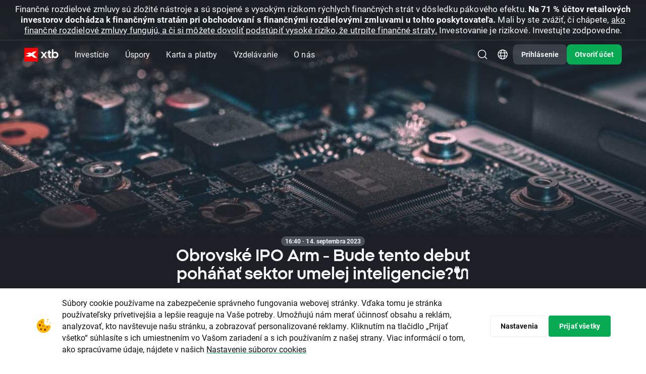

--- FILE ---
content_type: text/html; charset=UTF-8
request_url: https://www.xtb.com/sk/trhove-analyzy/spravy-z-trhov/obrovske-ipo-arm-bude-tento-debut-pohanat-sektor-umelej-inteligencie
body_size: 47951
content:
<!DOCTYPE html>
<html lang="sk">
<head xmlns="http://www.w3.org/1999/xhtml" prefix="og: http://ogp.me/ns#">

    <script type="application/javascript">
        window.apiClientData = {
            'frontendLoggingEnabled': false,
            'frontendLogEntriesEndpoint': '/front-api/frontend-log-entries',
        };
    </script>

    <script src="https://xas.scdn5.secure.raxcdn.com/build/jsApiLogger.CKwPGxLX.js"></script>

            <script>
    window.dataLayer = window.dataLayer || [];
    window.dataLayer.push({ 'Site': 'SK' });
</script>
<!-- Google Tag Manager -->
<script>(function(w,d,s,l,i){w[l]=w[l]||[];w[l].push({'gtm.start':
new Date().getTime(),event:'gtm.js'});var f=d.getElementsByTagName(s)[0],
j=d.createElement(s),dl=l!='dataLayer'?'&l='+l:'';j.async=true;j.src=
'https://www.googletagmanager.com/gtm.js?id='+i+dl;f.parentNode.insertBefore(j,f);
})(window,document,'script','dataLayer','GTM-KV8H94');</script>

<script>(function(w,d,s,l,i){w[l]=w[l]||[];w[l].push({'gtm.start': new Date().getTime(),event:'gsstm.js'});var f=d.getElementsByTagName(s)[0],
j=d.createElement(s),dl=l!='dataLayer'?'&l='+l:'';j.async=true;j.src=
'https://gtm.xtb.com/gsstm.js';f.parentNode.insertBefore(j,f);
})(window,document,'script','dataLayer','KK7T77Z');</script>
<!-- End Google Tag Manager -->

        <!-- Start VWO Async SmartCode -->
<link rel="preconnect" href="https://dev.visualwebsiteoptimizer.com" />
<script type='text/javascript' id='vwoCode'>
    window._vwo_code || (function() {
        var account_id=758284,
            version=2.0,
            settings_tolerance=2000,
            hide_element='body',
            hide_element_style = 'opacity:0 !important;filter:alpha(opacity=0) !important;background:none !important',
            /* DO NOT EDIT BELOW THIS LINE */
            f=false,w=window,d=document,v=d.querySelector('#vwoCode'),cK='_vwo_'+account_id+'_settings',cc={};try{var c=JSON.parse(localStorage.getItem('_vwo_'+account_id+'_config'));cc=c&&typeof c==='object'?c:{}}catch(e){}var stT=cc.stT==='session'?w.sessionStorage:w.localStorage;code={use_existing_jquery:function(){return typeof use_existing_jquery!=='undefined'?use_existing_jquery:undefined},library_tolerance:function(){return typeof library_tolerance!=='undefined'?library_tolerance:undefined},settings_tolerance:function(){return cc.sT||settings_tolerance},hide_element_style:function(){return'{'+(cc.hES||hide_element_style)+'}'},hide_element:function(){return typeof cc.hE==='string'?cc.hE:hide_element},getVersion:function(){return version},finish:function(){if(!f){f=true;var e=d.getElementById('_vis_opt_path_hides');if(e)e.parentNode.removeChild(e)}},finished:function(){return f},load:function(e){var t=this.getSettings(),n=d.createElement('script'),i=this;if(t){n.textContent=t;d.getElementsByTagName('head')[0].appendChild(n);if(!w.VWO||VWO.caE){stT.removeItem(cK);i.load(e)}}else{n.fetchPriority='high';n.src=e;n.type='text/javascript';n.onerror=function(){_vwo_code.finish()};d.getElementsByTagName('head')[0].appendChild(n)}},getSettings:function(){try{var e=stT.getItem(cK);if(!e){return}e=JSON.parse(e);if(Date.now()>e.e){stT.removeItem(cK);return}return e.s}catch(e){return}},init:function(){if(d.URL.indexOf('__vwo_disable__')>-1)return;var e=this.settings_tolerance();w._vwo_settings_timer=setTimeout(function(){_vwo_code.finish();stT.removeItem(cK)},e);var t=d.currentScript,n=d.createElement('style'),i=this.hide_element(),r=t&&!t.async&&i?i+this.hide_element_style():'',c=d.getElementsByTagName('head')[0];n.setAttribute('id','_vis_opt_path_hides');v&&n.setAttribute('nonce',v.nonce);n.setAttribute('type','text/css');if(n.styleSheet)n.styleSheet.cssText=r;else n.appendChild(d.createTextNode(r));c.appendChild(n);this.load('https://dev.visualwebsiteoptimizer.com/j.php?a='+account_id+'&u='+encodeURIComponent(d.URL)+'&vn='+version)}};w._vwo_code=code;code.init();})();
</script>
<!-- End VWO Async SmartCode -->

    
    <meta charset="UTF-8"/>
            <link rel="dns-prefetch" href="https://xtb.scdn5.secure.raxcdn.com" /><link rel="dns-prefetch" href="//xas.scdn5.secure.raxcdn.com" />
    
                    <meta name="robots"
              content="index, follow"/>
    
    <title>Obrovské IPO Arm - Bude tento debut poháňať sektor umelej inteligencie?🔌 | XTB</title>

            <meta name="description"
              content="Burzov&amp;amp;yacute&amp;#x3B;&amp;#x20;debut&amp;#x20;Arm&amp;#x20;Holdings&amp;#x20;&amp;#x28;ARM.US&amp;#x29;&amp;#x20;sa&amp;#x20;oz&amp;amp;yacute&amp;#x3B;va&amp;#x20;finan&amp;#x010D;nou&amp;#x20;tla&amp;#x010D;ou&amp;#x20;a&amp;#x20;op&amp;amp;auml&amp;#x3B;&amp;#x0165;&amp;#x20;elektrizuje&amp;#x20;sektor&amp;#x20;umelej&amp;#x20;inteligencie.&amp;#x20;Dnes&amp;#x20;je&amp;#x20;debutov&amp;amp;yacute&amp;#x3B;&amp;#x20;de&amp;#x0148;&amp;#x20;na&amp;#x20;Nasdaq,&amp;#x20;ale&amp;#x20;v&amp;#x20;s&amp;amp;uacut..."/>
    
            <meta name="twitter:card" content="summary_large_image">
    
            <meta name="twitter:site" content="@xtbczsk">
    
            <meta name="twitter:image"
              content="//xas.scdn5.secure.raxcdn.com/build/twigImages/twitter-image.png">
    
            <meta property="og:title"
              content="Obrovské IPO Arm - Bude tento debut poháňať sektor umelej inteligencie?🔌"/>
                <meta property="og:description"
              content="Burzov&amp;amp;yacute&amp;#x3B;&amp;#x20;debut&amp;#x20;Arm&amp;#x20;Holdings&amp;#x20;&amp;#x28;ARM.US&amp;#x29;&amp;#x20;sa&amp;#x20;oz&amp;amp;yacute&amp;#x3B;va&amp;#x20;finan&amp;#x010D;nou&amp;#x20;tla&amp;#x010D;ou&amp;#x20;a&amp;#x20;op&amp;amp;auml&amp;#x3B;&amp;#x0165;&amp;#x20;elektrizuje&amp;#x20;sektor&amp;#x20;umelej&amp;#x20;inteligencie.&amp;#x20;Dnes&amp;#x20;je&amp;#x20;debutov&amp;amp;yacute&amp;#x3B;&amp;#x20;de&amp;#x0148;&amp;#x20;na&amp;#x20;Nasdaq,&amp;#x20;ale&amp;#x20;v&amp;#x20;s&amp;amp;uacut..."/>
    
            <meta property="og:type" content="website"/>
                <meta property="og:image"
              content="//xas.scdn5.secure.raxcdn.com/build/twigImages/og-image.png"/>
                <meta property="og:url"
              content="https://www.xtb.com/sk/trhove-analyzy/spravy-z-trhov/obrovske-ipo-arm-bude-tento-debut-pohanat-sektor-umelej-inteligencie"/>
                <meta property="og:site_name"
              content="XTB&#x20;Slovensko"/>
    
    
    <meta name="apple-itunes-app" content="app-id=949905889">

            <link rel="canonical"
              href="https://www.xtb.com/sk/trhove-analyzy/spravy-z-trhov/obrovske-ipo-arm-bude-tento-debut-pohanat-sektor-umelej-inteligencie"/>
    
                        <link rel="alternate" hreflang="sk" href="https://www.xtb.com/sk/trhove-analyzy/spravy-z-trhov/obrovske-ipo-arm-bude-tento-debut-pohanat-sektor-umelej-inteligencie" />
                    <link rel="alternate" hreflang="en-gb" href="https://www.xtb.com/en/market-analysis/huge-ipo-arm-will-stock-debut-drive-ai-sector" />
                    <link rel="alternate" hreflang="en" href="https://www.xtb.com/int/market-analysis/news-and-research/huge-ipo-arm-will-stock-debut-drive-ai-sector" />
                    <link rel="alternate" hreflang="en-cy" href="https://www.xtb.com/cy/market-analysis/news-and-research/huge-ipo-arm-will-stock-debut-drive-ai-sector" />
                    <link rel="alternate" hreflang="th" href="https://www.xtb.com/th/market-analysis/news-and-research/huge-ipo-arm-will-stock-debut-drive-ai-sector" />
                    <link rel="alternate" hreflang="ar" href="https://www.xtb.com/ar/market-analysis/lkttb-l-m-lwly-ldkhm-arm-hl-syhfz-zhwr-lshm-lwl-mr-qt-ldhk-lstn-y" />
                    <link rel="alternate" hreflang="pt-pt" href="https://www.xtb.com/pt/analise-de-mercado/noticias-de-mercado/ipo-da-arm-novo-momentum-para-o-sector-de-ia" />
                    <link rel="alternate" hreflang="es-es" href="https://www.xtb.com/es/analisis-de-mercado/gran-salida-a-bolsa-de-arm-el-debut-de-sus-acciones-impulsara-el-sector-de-la-ia" />
                    <link rel="alternate" hreflang="fr" href="https://www.xtb.com/fr/analyses-marches/ipo-darm-les-debuts-boursiers-vont-ils-electriser-le-secteur-de-lia" />
                    <link rel="alternate" hreflang="ro" href="https://www.xtb.com/ro/analize-de-piata/ipo-ul-impresionant-al-arm-debutul-actiunilor-va-electriza-sectorul-ia" />
                    <link rel="alternate" hreflang="cs" href="https://www.xtb.com/cz/trzni-analyzy/zpravy-z-trhu/obrovske-ipo-arm-bude-tento-debut-pohanet-sektor-umele-inteligence" />
                    <link rel="alternate" hreflang="it" href="https://www.xtb.com/it/analisi-di-mercato/ipo-arm-il-debutto-azionario-sosterra-il-settore-dellintelligenza-artificiale" />
                    <link rel="alternate" hreflang="vi" href="https://www.xtb.com/vn/market-analysis/news-and-research/thuong-vu-arm-ipo-khung-lieu-co-thuc-day-cac-co-phieu-ai-len-mot-tam-cao-moi" />
                    <link rel="alternate" hreflang="pt" href="https://www.xtb.com/br/finvest/analise-de-mercado/noticias-de-mercado/ipo-da-arm-novo-momentum-para-o-sector-de-ia" />
                    <link rel="alternate" hreflang="es" href="https://www.xtb.com/lat/analisis-y-noticias/analisis-de-mercado/gran-salida-a-bolsa-de-arm-el-debut-de-sus-acciones-impulsara-el-sector-de-la-ia" />
                    <link rel="alternate" hreflang="es-cl" href="https://www.xtb.com/cl/analisis-y-noticias/analisis-de-mercado/gran-salida-a-bolsa-de-arm-el-debut-de-sus-acciones-impulsara-el-sector-de-la-ia" />
            
                 
                <script type="application/ld+json">
            {
                "@context": "http://schema.org",
                "@type": "WebSite",
                "url": "https://www.xtb.com/sk/trhove-analyzy/spravy-z-trhov/obrovske-ipo-arm-bude-tento-debut-pohanat-sektor-umelej-inteligencie",
                "name": "XTB&#x20;Slovensko"
            }

        </script>
    
    <script type="application/ld+json">
        {
            "@context": "https://schema.org",
            "@type": "NewsArticle",
            "headline": "Obrovské IPO Arm - Bude tento debut poháňať sektor umelej inteligencie?🔌",
                          "image": ["https://xtb.scdn5.secure.raxcdn.com/postTopImage/0101/49/thumb_10048288_postTopImage_front.jpeg"],
                                      "datePublished": "2023-09-14T15:40:06+00:00",
                                      "dateModified": "2023-09-14T15:40:06+00:00"
                    }
    </script>
    <script type="application/ld+json">
        {
            "@context": "https://schema.org",
            "@type": "BreadcrumbList",
            "itemListElement": [
                {
                    "@type": "ListItem",
                    "position": 1,
                    "item": {
                        "@id": "https://www.xtb.com/sk/trhove-analyzy/spravy-z-trhov",
                        "name": "Správy z trhov"
                    }
                },
                {
                    "@type": "ListItem",
                    "position": 2,
                    "item": {
                        "@id": "https://www.xtb.com/sk/trhove-analyzy/spravy-z-trhov/obrovske-ipo-arm-bude-tento-debut-pohanat-sektor-umelej-inteligencie",
                        "name": "Obrovské IPO Arm - Bude tento debut poháňať sektor umelej inteligencie?🔌"
                    }
                }
            ]
        }
    </script>

    
    
            <meta name="viewport" content="width=device-width, initial-scale=1, interactive-widget=resizes-content"/>
    
            <link rel="apple-touch-icon" sizes="57x57" href="//xas.scdn5.secure.raxcdn.com/build/twigImages/icons/apple-icon-57x57.png">
        <link rel="apple-touch-icon" sizes="60x60" href="//xas.scdn5.secure.raxcdn.com/build/twigImages/icons/apple-icon-60x60.png">
        <link rel="apple-touch-icon" sizes="72x72" href="//xas.scdn5.secure.raxcdn.com/build/twigImages/icons/apple-icon-72x72.png">
        <link rel="apple-touch-icon" sizes="76x76" href="//xas.scdn5.secure.raxcdn.com/build/twigImages/icons/apple-icon-76x76.png">
        <link rel="apple-touch-icon" sizes="114x114"
              href="//xas.scdn5.secure.raxcdn.com/build/twigImages/icons/apple-icon-114x114.png">
        <link rel="apple-touch-icon" sizes="120x120"
              href="//xas.scdn5.secure.raxcdn.com/build/twigImages/icons/apple-icon-120x120.png">
        <link rel="apple-touch-icon" sizes="144x144"
              href="//xas.scdn5.secure.raxcdn.com/build/twigImages/icons/apple-icon-144x144.png">
        <link rel="apple-touch-icon" sizes="152x152"
              href="//xas.scdn5.secure.raxcdn.com/build/twigImages/icons/apple-icon-152x152.png">
        <link rel="apple-touch-icon" sizes="180x180"
              href="//xas.scdn5.secure.raxcdn.com/build/twigImages/icons/apple-icon-180x180.png">
        <link rel="icon" type="image/png" sizes="192x192"
              href="//xas.scdn5.secure.raxcdn.com/build/twigImages/icons/android-icon-192x192.png">
        <link rel="icon" type="image/png" sizes="32x32" href="//xas.scdn5.secure.raxcdn.com/build/twigImages/icons/favicon-32x32.png">
        <link rel="icon" type="image/png" sizes="96x96" href="//xas.scdn5.secure.raxcdn.com/build/twigImages/icons/favicon-96x96.png">
        <link rel="icon" type="image/png" sizes="16x16" href="//xas.scdn5.secure.raxcdn.com/build/twigImages/icons/favicon-16x16.png">
        <meta name="msapplication-TileImage" content="//xas.scdn5.secure.raxcdn.com/build/twigImages/icons/favicon-16x16.png">
        <link rel="manifest" href="/manifest.json">
        <meta name="msapplication-TileColor" content="#ffffff">
        <meta name="theme-color" content="#ffffff">
        <link rel="icon" type="image/x-icon" href="/favicon.ico"/>
    
    <link id="fontPreloadLink" rel="preload" as="style" href="https://use.typekit.net/rgh2ipl.css">
<noscript><link rel="stylesheet" href="https://use.typekit.net/rgh2ipl.css"></noscript>


    <script type="module" src="https://xas.scdn5.secure.raxcdn.com/build/jsBase.BJeRp0T6.js"></script>

                <link rel="stylesheet" href="https://xas.scdn5.secure.raxcdn.com/build/cssBase.BbY33Pip.css">
        <link rel="stylesheet" href="https://xas.scdn5.secure.raxcdn.com/build/cssHeader.BTOrlSjS.css">
    
    <link rel="stylesheet" href="https://xas.scdn5.secure.raxcdn.com/build/cssMarketNewsArticle.CQ2DeW3h.css">

    <link rel="preload" href="https://xcontainer.xtb.com/xmc.js" as="script">

    </head>

<body class="sk key-visual-sides"
            data-app-url="https://app.xtb.com/6PEv?af_xp=custom&pid=web_app&deep_link_value=https://xstation5.xtb.com"
      data-branch="sk"
      data-alert="/web-api/v3/languages/sk/branches/sk/company-news-alert">
<script src="https://xcontainer.xtb.com/xmc.js"></script>

                        <div class="alert js-alert">
                <span class="js-alert-title"></span>
                <a class="js-alert-link" href="/sk/informacie-pre-klientov">viac</a>
            </div>
                <div class="sticky-header">
            <div class="absolute-header js-absolute-header">
                <div class="header-bg js-header-bg"></div>
                <header class="header-wrapper js-header">
                    

                                
                
    

                                                
                                
                                                
                
    <div class="js-risk-warning js-risk-warning-top risk-warning  risk-warning-collapse">
                <div class="component-disclaimer component-disclaimer-light component-disclaimer-top component-disclaimer-light-top">
                    <div class="component-disclaimer-text component-disclaimer-text-long">
                <span style=" font-size: 17px">Finančné rozdielové zmluvy sú zložité nástroje a sú spojené s vysokým rizikom rýchlych finančných strát v dôsledku pákového efektu. <b>Na 71 % účtov retailových investorov dochádza k finančným stratám pri obchodovaní s finančnými rozdielovými zmluvami u tohto poskytovateľa.</b> Mali by ste zvážiť, či chápete, <a href="https://xtb.scdn5.secure.raxcdn.com/file/0103/71/SK_Deklaracia_investicneho_rizika_20240910_d6a743b053.pdf" target="_blank">ako finančné rozdielové zmluvy fungujú, a či si môžete dovoliť podstúpiť vysoké riziko, že utrpíte finančné straty.</a> Investovanie je rizikové. Investujte zodpovedne.</span>
            </div>
            <div class="component-disclaimer-text component-disclaimer-text-short">
                <span style="font-size: 14px">Finančné rozdielové zmluvy sú zložité nástroje a sú spojené s vysokým rizikom rýchlych finančných strát v dôsledku pákového efektu. <b>Na 71 % účtov retailových investorov dochádza k finančným stratám pri obchodovaní s finančnými rozdielovými zmluvami u tohto poskytovateľa.</b> Mali by ste zvážiť, či chápete, <a href="https://xtb.scdn5.secure.raxcdn.com/file/0103/71/SK_Deklaracia_investicneho_rizika_20240910_d6a743b053.pdf">ako finančné rozdielové zmluvy fungujú, a či si môžete dovoliť podstúpiť vysoké riziko, že utrpíte finančné straty.</a>Investovanie je rizikové. Investujte zodpovedne.</span>
            </div>
                            <div class="component-disclaimer-text component-disclaimer-text-collapse">
                    <span style="font-size: 14px"><strong>71 % retailových účtov CFD je stratových.</strong> Investovanie je rizikové. Investujte zodpovedne.</span>
                </div>
                        </div>
            <div class="component-disclaimer-toggler component-disclaimer-toggler-light">
            <button class="component-disclaimer-toggler-button js-disclaimer-toggler">
                <svg width="25" height="24" viewBox="0 0 25 24" fill="none" xmlns="http://www.w3.org/2000/svg">
<path d="M6.64999 8C5.79974 8 5.3374 8.99376 5.88508 9.64413L11.7356 16.5917C12.1352 17.0662 12.8659 17.0662 13.2655 16.5917L19.116 9.64413C19.6637 8.99376 19.2014 8 18.3511 8L6.64999 8Z" fill="currentColor" />
</svg>
            </button>
        </div>
    
    </div>


                    


<div class="header-navbar js-header-navbar d-flex align-items-center">
    <a class="d-inline-block header-logo js-logo-click-aa"
       href="/sk">
                    <img src="//xas.scdn5.secure.raxcdn.com/build/twigImages/svg-icons/logo/logo_xtb.svg" class="logo-black"
                 alt="XTB&#x20;Online&#x20;Trading" width="68" height="27">
            <img src="//xas.scdn5.secure.raxcdn.com/build/twigImages/svg-icons/logo/logo_xtb_white.svg" class="logo-white"
                 alt="XTB&#x20;Online&#x20;Trading" width="68" height="27">
            </a>
    <div class="menu-unified js-menu-mobile">
        <div class="menu-mobile-header d-xl-none">
            <div class="menu-mobile-header-container">
                                    <img src="//xas.scdn5.secure.raxcdn.com/build/twigImages/svg-icons/logo/logo_xtb.svg" class="menu-mobile-header-container-logo"
                         alt="XTB&#x20;Online&#x20;Trading" width="68" height="27">
                                <button class="menu-mobile-hide-btn js-menu-mobile-hide-btn" aria-label="Zavrie&#x0165;">
                    <img class="lazyload" data-src="//xas.scdn5.secure.raxcdn.com/build/twigImages/svg-icons/foundations/close.svg" alt="" width="24" height="24">
                </button>
            </div>
        </div>
        <div class="menu-links js-menu-mobile-accordion js-menu-links">
            <div class="menu-links-dropdown-background js-menu-links-dropdown-background"></div>
                                                <div class="menu-unified-btn-parent  js-menu-links-item js-arrow-navigation-trigger">
                                                    <button class="menu-unified-btn js-gtm-header-menu-item js-menu-mobile-accordion-btn menu-mobile-accordion-btn"
                                  data-event-value="Investície">
                                Investície
                                <span class="menu-unified-btn-icon d-xl-none">
                                    <img class="lazyload"
                                         data-src="//xas.scdn5.secure.raxcdn.com/build/twigImages/svg-icons/header/caret_up.svg" alt=""
                                         width="12" height="12">
                                </span>
                            </button>
                        
                                                    <div class="menu-links-dropdown menu-mobile-accordion-content js-menu-links-dropdown js-menu-mobile-accordion-content">
                                <ul class="list-unstyled js-arrow-navigation-list">
                                                                                                                <li class="">
                                            <a href="/sk/akcie"
                                               
                                               class="menu-links-dropdown-item js-gtm-header-menu-list-item"
                                               data-event-value="Akcie">
                                                <svg width="24" height="24" viewBox="0 0 24 24" fill="none" xmlns="http://www.w3.org/2000/svg">
<g id="stocks">
<path id="Stocks" fill-rule="evenodd" clip-rule="evenodd" d="M5 3C3.89543 3 3 3.89543 3 5V19C3 20.1046 3.89543 21 5 21H19C20.1046 21 21 20.1046 21 19V5C21 3.89543 20.1046 3 19 3H5ZM13.0001 8.80005H16.3751C16.6926 8.80005 16.9501 9.05748 16.9501 9.37505V12.75C16.9501 13.0676 16.6926 13.325 16.3751 13.325C16.0575 13.325 15.8001 13.0676 15.8001 12.75V10.7589L12.7145 13.941C12.496 14.1662 12.1373 14.1748 11.9084 13.9601L10.2998 12.4521L7.78651 15.0267C7.56468 15.2539 7.20063 15.2583 6.97339 15.0365C6.74615 14.8147 6.74176 14.4506 6.96359 14.2234L9.87054 11.2455C10.0892 11.0215 10.4469 11.0136 10.6753 11.2277L12.2825 12.7345L14.9825 9.95005H13.0001C12.6825 9.95005 12.4251 9.69261 12.4251 9.37505C12.4251 9.05749 12.6825 8.80005 13.0001 8.80005Z" fill="#525D66"/>
</g>
</svg>

                                                <div class="menu-links-dropdown-item-content">
                                                    <div class="d-flex align-items-center">
                                                        <span class="menu-links-dropdown-item-title">Akcie</span>
                                                                                                            </div>
                                                    <span class="menu-links-dropdown-item-description">ČEZ, Tesla, Amazon, Apple, Netflix</span>
                                                </div>
                                            </a>
                                        </li>
                                                                            <li class="">
                                            <a href="/sk/etf"
                                               
                                               class="menu-links-dropdown-item js-gtm-header-menu-list-item"
                                               data-event-value="ETF">
                                                <svg width="24" height="24" viewBox="0 0 24 24" fill="none" xmlns="http://www.w3.org/2000/svg">
<g id="etf">
<path id="Vector" d="M19.6429 7.75V7.53804L19.4905 7.39065L15.0977 3.14065L14.9523 3H14.75H7.109C7.26544 2.70222 7.57414 2.5 7.92857 2.5H15.5C15.7416 2.5 15.9695 2.59601 16.1454 2.77294L16.1464 2.77396L19.7244 6.35251C19.7246 6.3527 19.7248 6.35289 19.725 6.35308C19.9073 6.5368 20 6.75683 20 7V18.5556C20 18.8932 19.8607 19.1677 19.6429 19.3306V7.75ZM8.79392 16.5H9.29392V16V15.2212V14.7212H8.79392H7.25234V14.5652H8.48646H8.98646V14.0652V13.3111V12.8111H8.48646H7.25234V12.7819H8.59832H8.797H9.09832H9.297H9.93272V16V16.5H10.4327H11.432H11.932V16V12.7819H12.7891V16V16.5H13.2891H14.2914H14.7914V16V14.6765H16.0532H16.5532V14.1765V13.3977V12.8977H16.0532H14.7914V12.7819H16.25H16.75V12.2819V11.5V11H16.25H13.2941H13.2891H12.7941H12.7891H9.297H9.09832H8.797H8.59832H5.75H5.25V11.5V16V16.5H5.75H8.79392ZM14.0303 5.32322L13.6768 5.67678L14.0303 5.32322C13.5579 4.85075 12.75 5.18537 12.75 5.85355V9C12.75 9.41421 13.0858 9.75 13.5 9.75H16.6464C17.3146 9.75 17.6493 8.94215 17.1768 8.46967L14.0303 5.32322ZM4.5 5.5C4.5 5.22386 4.72386 5 5 5H13.5858C13.7184 5 13.8456 5.05268 13.9393 5.14645L17.3536 8.56066C17.4473 8.65443 17.5 8.78161 17.5 8.91421V21.5C17.5 21.7761 17.2761 22 17 22H5C4.72386 22 4.5 21.7761 4.5 21.5V5.5Z" fill="#525D66" stroke="#525D66"/>
</g>
</svg>

                                                <div class="menu-links-dropdown-item-content">
                                                    <div class="d-flex align-items-center">
                                                        <span class="menu-links-dropdown-item-title">ETF</span>
                                                                                                            </div>
                                                    <span class="menu-links-dropdown-item-description">iShares, Vanguard, Lyxxor, Amundi</span>
                                                </div>
                                            </a>
                                        </li>
                                                                            <li class="">
                                            <a href="/sk/forex"
                                               
                                               class="menu-links-dropdown-item js-gtm-header-menu-list-item"
                                               data-event-value="Forex">
                                                <svg width="24" height="24" viewBox="0 0 24 24" fill="none" xmlns="http://www.w3.org/2000/svg">
<g id="forex">
<g id="Vector">
<path d="M7.25224 6.07087H7.43392V7.46552L7.15366 7.40884C6.92167 7.36193 6.75487 7.15803 6.75487 6.92134V6.56824C6.75487 6.29355 6.97755 6.07087 7.25224 6.07087Z" fill="#525D66"/>
<path d="M8.33392 9.96034V8.56574L8.61398 8.62237C8.84597 8.66928 9.01277 8.87318 9.01277 9.10987V9.46297C9.01277 9.73766 8.79009 9.96034 8.5154 9.96034H8.33392Z" fill="#525D66"/>
<path fill-rule="evenodd" clip-rule="evenodd" d="M8.00005 2C4.68634 2 2.00005 4.68629 2.00005 8C2.00005 11.3137 4.68634 14 8.00005 14C11.3138 14 14 11.3137 14 8C14 4.68629 11.3138 2 8.00005 2ZM8.33392 4.85754C8.33392 4.60902 8.13245 4.40754 7.88392 4.40754C7.63539 4.40754 7.43392 4.60902 7.43392 4.85754V5.17087L7.25224 5.17087C6.48049 5.17087 5.85487 5.79649 5.85487 6.56824V6.92134C5.85487 7.58632 6.32348 8.15918 6.97527 8.29099L7.43392 8.38374V9.96034H7.25224C6.97755 9.96034 6.75488 9.73767 6.75487 9.46298L6.75487 9.33129C6.75487 9.08276 6.55339 8.88129 6.30486 8.88129C6.05634 8.8813 5.85487 9.08277 5.85487 9.3313L5.85487 9.46299C5.85488 10.2347 6.4805 10.8603 7.25224 10.8603H7.43392V11.1733C7.43392 11.4219 7.63539 11.6233 7.88392 11.6233C8.13245 11.6233 8.33392 11.4219 8.33392 11.1733V10.8603H8.5154C9.28714 10.8603 9.91277 10.2347 9.91277 9.46297V9.10987C9.91277 8.44489 9.44415 7.87203 8.79237 7.74023L8.33392 7.64752V6.07087H8.5154C8.79009 6.07087 9.01277 6.29355 9.01277 6.56824V6.69971C9.01277 6.94824 9.21424 7.14971 9.46277 7.14971C9.71129 7.14971 9.91277 6.94824 9.91277 6.69971V6.56824C9.91277 5.7965 9.28714 5.17087 8.5154 5.17087L8.33392 5.17087V4.85754Z" fill="#525D66"/>
<path fill-rule="evenodd" clip-rule="evenodd" d="M9.50005 15.5C9.50005 15.2738 9.51257 15.0505 9.53695 14.8307C12.1691 14.2411 14.2411 12.169 14.8308 9.53691C15.0505 9.51252 15.2738 9.5 15.5 9.5C18.8138 9.5 21.5 12.1863 21.5 15.5C21.5 18.8137 18.8138 21.5 15.5 21.5C12.1863 21.5 9.50005 18.8137 9.50005 15.5ZM14.4546 14.3C14.5091 13.7043 15.0459 13.2 15.75 13.2C16.4933 13.2 17.05 13.7618 17.05 14.4C17.05 14.6485 17.2515 14.85 17.5 14.85C17.7486 14.85 17.95 14.6485 17.95 14.4C17.95 13.2156 16.9398 12.3 15.75 12.3C14.594 12.3 13.6074 13.1645 13.5525 14.3H13.5002C13.2516 14.3 13.0502 14.5015 13.0502 14.75C13.0502 14.9985 13.2516 15.2 13.5002 15.2H13.55V15.8H13.5002C13.2516 15.8 13.0502 16.0015 13.0502 16.25C13.0502 16.4985 13.2516 16.7 13.5002 16.7H13.5525C13.6074 17.8355 14.594 18.7 15.75 18.7C16.9398 18.7 17.95 17.7844 17.95 16.6C17.95 16.3515 17.7486 16.15 17.5 16.15C17.2515 16.15 17.05 16.3515 17.05 16.6C17.05 17.2381 16.4933 17.8 15.75 17.8C15.0459 17.8 14.5091 17.2957 14.4546 16.7H16.0002C16.2487 16.7 16.4502 16.4985 16.4502 16.25C16.4502 16.0015 16.2487 15.8 16.0002 15.8H14.45V15.2H16.0002C16.2487 15.2 16.4502 14.9985 16.4502 14.75C16.4502 14.5015 16.2487 14.3 16.0002 14.3H14.4546Z" fill="#525D66"/>
<path d="M14.5278 2.91669C14.2517 2.91669 14.0278 3.14054 14.0278 3.41669C14.0278 3.69283 14.2517 3.91669 14.5278 3.91669C17.008 3.91669 19.071 5.70255 19.501 8.05847L17.9279 7.15021C17.6887 7.01213 17.3829 7.09407 17.2449 7.33322C17.1068 7.57236 17.1887 7.87816 17.4279 8.01623L19.8203 9.39748C19.8292 9.403 19.8382 9.40825 19.8475 9.41321L20.2665 9.65512L20.5125 9.22912C20.5153 9.22432 20.5181 9.21947 20.5209 9.21458L21.9054 6.81648C22.0435 6.57733 21.9615 6.27154 21.7224 6.13347C21.4832 5.9954 21.1774 6.07733 21.0394 6.31648L20.3888 7.44339C19.7113 4.83918 17.3441 2.91669 14.5278 2.91669Z" fill="#525D66"/>
<path d="M9.2503 20.5833C9.52644 20.5833 9.7503 20.3594 9.7503 20.0833C9.7503 19.8071 9.52644 19.5833 9.2503 19.5833C6.7702 19.5833 4.7072 17.7974 4.27711 15.4415L5.85026 16.3498C6.08941 16.4878 6.3952 16.4059 6.53328 16.1668C6.67135 15.9276 6.58941 15.6218 6.35026 15.4837L3.95807 14.1026C3.94905 14.097 3.93984 14.0917 3.93045 14.0867L3.51162 13.8448L3.26527 14.2716C3.26268 14.2759 3.26015 14.2803 3.25769 14.2847L1.87273 16.6835C1.73466 16.9226 1.8166 17.2284 2.05575 17.3665C2.29489 17.5046 2.60069 17.4226 2.73876 17.1835L3.38939 16.0566C4.06681 18.6608 6.43404 20.5833 9.2503 20.5833Z" fill="#525D66"/>
</g>
</g>
</svg>

                                                <div class="menu-links-dropdown-item-content">
                                                    <div class="d-flex align-items-center">
                                                        <span class="menu-links-dropdown-item-title">Forex</span>
                                                                                                            </div>
                                                    <span class="menu-links-dropdown-item-description">CFD: EUR/CZK, AUD/USD, EUR/GBP, CHF/JPY</span>
                                                </div>
                                            </a>
                                        </li>
                                                                            <li class="">
                                            <a href="/sk/indexy"
                                               
                                               class="menu-links-dropdown-item js-gtm-header-menu-list-item"
                                               data-event-value="Indexy">
                                                <svg width="24" height="24" viewBox="0 0 24 24" fill="none" xmlns="http://www.w3.org/2000/svg">
<g id="indices">
<g id="Vector">
<path fill-rule="evenodd" clip-rule="evenodd" d="M11 20.9451V14C11 13.4477 11.4477 13 12 13H14.6996V12.9005C14.6996 12.1549 14.0952 11.5505 13.3496 11.5505H9.74959C9.50106 11.5505 9.29959 11.349 9.29959 11.1005C9.29959 10.852 9.50106 10.6505 9.74959 10.6505H10.0496C10.6295 10.6505 11.0996 10.1804 11.0996 9.60049V9.30049C11.0996 8.5549 11.704 7.95049 12.4496 7.95049C13.6922 7.95049 14.6996 6.94313 14.6996 5.70049V4.36076C17.8458 5.4726 20.1 8.47306 20.1 12C20.1 12.3386 20.0792 12.6723 20.0389 13H20.9451C20.9488 12.9664 20.9523 12.9327 20.9557 12.8989C20.985 12.6033 21 12.3034 21 12C21 7.02944 16.9706 3 12 3C7.02944 3 3 7.02944 3 12C3 16.6326 6.50005 20.4476 11 20.9451ZM3.95802 11.0255C3.91971 11.345 3.9 11.6702 3.9 12C3.9 15.8547 6.59261 19.0805 10.1996 19.8992L10.1996 18.3005C10.1996 18.052 9.99812 17.8505 9.74959 17.8505C9.00401 17.8505 8.39959 17.2461 8.39959 16.5005V15.6005C8.39959 15.352 8.19812 15.1505 7.94959 15.1505H7.52115C7.07815 15.1505 6.66335 14.9331 6.41119 14.5689L3.95802 11.0255Z" fill="#525D66"/>
<path d="M19.1037 17.5428V18.4492C19.1037 18.6149 19.0912 18.7558 19.0663 18.8716C19.0434 18.9875 19.0079 19.0811 18.9601 19.1524C18.9141 19.2219 18.8585 19.2727 18.7934 19.3048C18.7283 19.3351 18.6536 19.3502 18.5693 19.3502C18.5023 19.3502 18.4401 19.3404 18.3826 19.3208C18.3251 19.3012 18.2744 19.27 18.2303 19.2272C18.1863 19.1827 18.1489 19.1256 18.1183 19.0561C18.0896 18.9848 18.0666 18.8993 18.0494 18.7994C18.034 18.6996 18.0264 18.5829 18.0264 18.4492V17.5428C18.0264 17.377 18.0379 17.2371 18.0608 17.123C18.0857 17.0071 18.1212 16.9153 18.1671 16.8476C18.2131 16.778 18.2696 16.7272 18.3366 16.6952C18.4037 16.6631 18.4793 16.647 18.5636 16.647C18.6306 16.647 18.6919 16.6577 18.7475 16.6791C18.8049 16.6987 18.8557 16.7299 18.8997 16.7727C18.9438 16.8155 18.9802 16.8716 19.0089 16.9412C19.0395 17.0107 19.0625 17.0953 19.0778 17.1952C19.0951 17.2932 19.1037 17.4091 19.1037 17.5428Z" fill="#525D66"/>
<path fill-rule="evenodd" clip-rule="evenodd" d="M13 14C12.4477 14 12 14.4477 12 15V21C12 21.5523 12.4477 22 13 22H21C21.5523 22 22 21.5523 22 21V15C22 14.4477 21.5523 14 21 14H13ZM20 18.3449V17.6524C20 17.4225 19.977 17.2184 19.9311 17.0401C19.887 16.8601 19.8228 16.705 19.7386 16.5749C19.6562 16.4447 19.5557 16.3369 19.4369 16.2513C19.3182 16.1658 19.1851 16.1025 19.0376 16.0615C18.892 16.0205 18.734 16 18.5636 16C18.351 16 18.1566 16.0321 17.9804 16.0963C17.8061 16.1604 17.6548 16.2603 17.5265 16.3957C17.3981 16.5312 17.2995 16.7023 17.2305 16.9091C17.1635 17.1159 17.13 17.3636 17.13 17.6524V18.3449C17.13 18.5731 17.152 18.7772 17.1961 18.9572C17.242 19.1373 17.3072 19.2923 17.3914 19.4225C17.4757 19.5526 17.5763 19.6613 17.6931 19.7487C17.8118 19.8342 17.9449 19.8975 18.0924 19.9385C18.2399 19.9795 18.3989 20 18.5693 20C18.7819 20 18.9753 19.9679 19.1496 19.9037C19.3258 19.8378 19.4771 19.7371 19.6035 19.6016C19.7319 19.4661 19.8295 19.2941 19.8966 19.0856C19.9655 18.877 20 18.6301 20 18.3449ZM14.0948 18.0348L14.8073 18.1925C14.8532 18.1408 14.9174 18.0927 14.9998 18.0481C15.0821 18.0036 15.1961 17.9813 15.3416 17.9813C15.4527 17.9813 15.5475 17.9973 15.626 18.0294C15.7065 18.0597 15.7726 18.1043 15.8243 18.1631C15.876 18.2201 15.9143 18.2897 15.9392 18.3717C15.9641 18.4519 15.9765 18.5428 15.9765 18.6444C15.9765 18.7424 15.967 18.8342 15.9478 18.9198C15.9287 19.0053 15.898 19.0802 15.8559 19.1444C15.8157 19.2086 15.7611 19.2594 15.6921 19.2968C15.6232 19.3324 15.5389 19.3503 15.4393 19.3503C15.3359 19.3503 15.2449 19.3307 15.1664 19.2914C15.0879 19.2504 15.0256 19.1934 14.9797 19.1203C14.9337 19.0455 14.9059 18.9563 14.8963 18.8529H14C14.0019 19.0312 14.0421 19.1916 14.1207 19.3342C14.2011 19.4768 14.3093 19.598 14.4453 19.6979C14.5832 19.7959 14.7383 19.8708 14.9107 19.9225C15.0831 19.9742 15.2612 20 15.4451 20C15.6883 20 15.8999 19.9643 16.08 19.893C16.26 19.8217 16.4084 19.7255 16.5253 19.6043C16.644 19.4813 16.7321 19.3422 16.7896 19.1872C16.847 19.0303 16.8757 18.8663 16.8757 18.6952C16.8757 18.4884 16.847 18.3039 16.7896 18.1417C16.734 17.9795 16.6507 17.8431 16.5396 17.7326C16.4305 17.6203 16.2964 17.5348 16.1374 17.4759C15.9785 17.4171 15.7965 17.3877 15.5916 17.3877C15.4537 17.3877 15.3292 17.4055 15.2181 17.4412C15.107 17.475 15.0256 17.5062 14.9739 17.5348L15.0745 16.7139H16.735V16.0535H14.339L14.0948 18.0348Z" fill="#525D66"/>
</g>
</g>
</svg>

                                                <div class="menu-links-dropdown-item-content">
                                                    <div class="d-flex align-items-center">
                                                        <span class="menu-links-dropdown-item-title">Indexy</span>
                                                                                                            </div>
                                                    <span class="menu-links-dropdown-item-description">CFD: US100, WIG20, S&P500, DAX, NIKKEI 225</span>
                                                </div>
                                            </a>
                                        </li>
                                                                            <li class="">
                                            <a href="/sk/komodity"
                                               
                                               class="menu-links-dropdown-item js-gtm-header-menu-list-item"
                                               data-event-value="Komodity">
                                                <svg width="24" height="24" viewBox="0 0 24 24" fill="none" xmlns="http://www.w3.org/2000/svg">
<g id="commodities">
<path id="Vector" fill-rule="evenodd" clip-rule="evenodd" d="M3.5 3.5C3.5 3.22386 3.72386 3 4 3H20C20.2761 3 20.5 3.22386 20.5 3.5C20.5 3.77614 20.2761 4 20 4H19V11.5H20C20.2761 11.5 20.5 11.7239 20.5 12C20.5 12.2761 20.2761 12.5 20 12.5H19V20H20C20.2761 20 20.5 20.2239 20.5 20.5C20.5 20.7761 20.2761 21 20 21H4C3.72386 21 3.5 20.7761 3.5 20.5C3.5 20.2239 3.72386 20 4 20H5V12.5H4C3.72386 12.5 3.5 12.2761 3.5 12C3.5 11.7239 3.72386 11.5 4 11.5H5V4H4C3.72386 4 3.5 3.77614 3.5 3.5ZM12 16C13.6569 16 15 14.6569 15 13C15 11.7031 13.162 9.37318 12.3633 8.4219C12.1721 8.19406 11.8279 8.19406 11.6367 8.4219C10.838 9.37318 9 11.7031 9 13C9 14.6569 10.3431 16 12 16Z" fill="#525D66"/>
</g>
</svg>

                                                <div class="menu-links-dropdown-item-content">
                                                    <div class="d-flex align-items-center">
                                                        <span class="menu-links-dropdown-item-title">Komodity</span>
                                                                                                            </div>
                                                    <span class="menu-links-dropdown-item-description">CFD: zlato, zemný plyn, káva, kukurica</span>
                                                </div>
                                            </a>
                                        </li>
                                                                            <li class="">
                                            <a href="/sk/kryptomeny"
                                               
                                               class="menu-links-dropdown-item js-gtm-header-menu-list-item"
                                               data-event-value="Kryptomeny">
                                                <svg width="24" height="24" viewBox="0 0 24 24" fill="none" xmlns="http://www.w3.org/2000/svg">
<g id="crypto">
<path id="Vector" d="M12.8018 13.1022L12.8036 13.1022L12.8202 13.1021H12.8212H13.277C13.7193 13.1021 14.0778 13.4607 14.0778 13.903C14.0778 14.3453 13.7193 14.7039 13.277 14.7039H11.0505V13.1022L12.8018 13.1022ZM12.8122 10.9021H11.0505V9.30048H12.8018C13.2441 9.30048 13.6026 9.65903 13.6026 10.1013C13.6026 10.5402 13.2497 10.8966 12.8122 10.9021ZM2.5 12C2.5 6.7533 6.7533 2.5 12 2.5C17.2467 2.5 21.5 6.7533 21.5 12C21.5 17.2467 17.2467 21.5 12 21.5C6.7533 21.5 2.5 17.2467 2.5 12ZM11.8513 6.69573C11.6605 6.36929 11.3063 6.15 10.901 6.15C10.3442 6.15 9.88398 6.56369 9.81103 7.10048H9C8.39249 7.10048 7.9 7.59296 7.9 8.20048C7.9 8.75727 8.31369 9.21745 8.85048 9.2904V14.714C8.31369 14.7869 7.9 15.2471 7.9 15.8039C7.9 16.4114 8.39249 16.9039 9 16.9039H9.81103C9.88401 17.4407 10.3442 17.8543 10.901 17.8543C11.3063 17.8543 11.6605 17.635 11.8513 17.3086C12.0421 17.635 12.3963 17.8543 12.8017 17.8543C13.3806 17.8543 13.855 17.4072 13.8984 16.8394C15.2577 16.5531 16.2778 15.3473 16.2778 13.903C16.2778 13.0403 15.9135 12.2628 15.3316 11.7159C15.6296 11.2498 15.8026 10.6954 15.8026 10.1013C15.8026 8.83183 15.0147 7.74735 13.9017 7.30861V7.25C13.9017 6.64249 13.4092 6.15 12.8017 6.15C12.3963 6.15 12.0421 6.36929 11.8513 6.69573Z" fill="#525D66" stroke="#525D66"/>
</g>
</svg>

                                                <div class="menu-links-dropdown-item-content">
                                                    <div class="d-flex align-items-center">
                                                        <span class="menu-links-dropdown-item-title">Kryptomeny</span>
                                                                                                            </div>
                                                    <span class="menu-links-dropdown-item-description">CFD: Bitcoin, Uniswap, Ripple, Dogecoin</span>
                                                </div>
                                            </a>
                                        </li>
                                                                            <li class="menu-with-separated-border">
                                            <a href="/sk/ucet-a-poplatky"
                                               
                                               class="menu-links-dropdown-item js-gtm-header-menu-list-item"
                                               data-event-value="Účet a poplatky">
                                                <svg xmlns="http://www.w3.org/2000/svg" width="24" height="24" viewBox="0 0 24 24" fill="none">
    <path fill-rule="evenodd" clip-rule="evenodd" d="M11.5 2.5C6.52944 2.5 2.5 6.52944 2.5 11.5C2.5 16.4706 6.52944 20.5 11.5 20.5C11.7639 20.5 12.0252 20.4886 12.2834 20.4664C12.1076 20.158 11.9584 19.8325 11.8389 19.493C11.7265 19.4976 11.6135 19.5 11.5 19.5C9.11887 19.5 6.98071 18.4597 5.51521 16.8088C5.68705 14.9538 7.29356 13.5 9.25 13.5H13.0278C14.1264 12.2725 15.723 11.5 17.5 11.5C18.579 11.5 19.5915 11.7848 20.4664 12.2834C20.4886 12.0252 20.5 11.7639 20.5 11.5C20.5 6.52944 16.4706 2.5 11.5 2.5ZM11.5 6.5C9.84315 6.5 8.5 7.84315 8.5 9.5C8.5 11.1569 9.84315 12.5 11.5 12.5C13.1569 12.5 14.5 11.1569 14.5 9.5C14.5 7.84315 13.1569 6.5 11.5 6.5Z" fill="#525D66"/>
    <path fill-rule="evenodd" clip-rule="evenodd" d="M17.5 12.5C14.7386 12.5 12.5 14.7386 12.5 17.5C12.5 20.2614 14.7386 22.5 17.5 22.5C20.2614 22.5 22.5 20.2614 22.5 17.5C22.5 14.7386 20.2614 12.5 17.5 12.5ZM19.9243 15.9243C20.1586 15.6899 20.1586 15.3101 19.9243 15.0757C19.6899 14.8414 19.3101 14.8414 19.0757 15.0757L15.0757 19.0757C14.8414 19.3101 14.8414 19.6899 15.0757 19.9243C15.3101 20.1586 15.6899 20.1586 15.9243 19.9243L19.9243 15.9243ZM15.25 16C15.25 15.5858 15.5858 15.25 16 15.25C16.4142 15.25 16.75 15.5858 16.75 16C16.75 16.4142 16.4142 16.75 16 16.75C15.5858 16.75 15.25 16.4142 15.25 16ZM19 18.25C18.5858 18.25 18.25 18.5858 18.25 19C18.25 19.4142 18.5858 19.75 19 19.75C19.4142 19.75 19.75 19.4142 19.75 19C19.75 18.5858 19.4142 18.25 19 18.25Z" fill="#525D66"/>
</svg>

                                                <div class="menu-links-dropdown-item-content">
                                                    <div class="d-flex align-items-center">
                                                        <span class="menu-links-dropdown-item-title">Účet a poplatky</span>
                                                                                                            </div>
                                                    <span class="menu-links-dropdown-item-description">Prečítajte si informácie o našich poplatkoch, vkladoch a výberoch</span>
                                                </div>
                                            </a>
                                        </li>
                                                                    </ul>
                            </div>
                                            </div>
                                    <div class="menu-unified-btn-parent  js-menu-links-item js-arrow-navigation-trigger">
                                                    <button class="menu-unified-btn js-gtm-header-menu-item js-menu-mobile-accordion-btn menu-mobile-accordion-btn"
                                  data-event-value="Úspory">
                                Úspory
                                <span class="menu-unified-btn-icon d-xl-none">
                                    <img class="lazyload"
                                         data-src="//xas.scdn5.secure.raxcdn.com/build/twigImages/svg-icons/header/caret_up.svg" alt=""
                                         width="12" height="12">
                                </span>
                            </button>
                        
                                                    <div class="menu-links-dropdown menu-mobile-accordion-content js-menu-links-dropdown js-menu-mobile-accordion-content">
                                <ul class="list-unstyled js-arrow-navigation-list">
                                                                                                                <li class="">
                                            <a href="/sk/investicne-plany"
                                               
                                               class="menu-links-dropdown-item js-gtm-header-menu-list-item"
                                               data-event-value="Investičné plány">
                                                <svg width="24" height="24" viewBox="0 0 24 24" fill="none" xmlns="http://www.w3.org/2000/svg">
    <g id="investment_plans">
        <g id="Vector">
            <path d="M8.5 3C8.22386 3 8 3.22386 8 3.5V4.5C8 4.77614 8.22386 5 8.5 5H15.5C15.7761 5 16 4.77614 16 4.5V3.5C16 3.22386 15.7761 3 15.5 3H14.2071C14.0745 3 13.9473 2.94732 13.8536 2.85355L13.1464 2.14645C13.0527 2.05268 12.9255 2 12.7929 2H11.2071C11.0745 2 10.9473 2.05268 10.8536 2.14645L10.1464 2.85355C10.0527 2.94732 9.9255 3 9.79289 3H8.5Z"
                  fill="#525D66"/>
            <path fill-rule="evenodd" clip-rule="evenodd"
                  d="M6 4H7V4.5C7 5.32843 7.67157 6 8.5 6H15.5C16.3284 6 17 5.32843 17 4.5V4H18C19.1046 4 20 4.89543 20 6L20 20C20 21.1046 19.1046 22 18 22L6 22C4.89543 22 4 21.1046 4 20V6C4 4.89543 4.89543 4 6 4ZM16.25 11.75C16.9404 11.75 17.5 11.1904 17.5 10.5C17.5 9.80964 16.9404 9.25 16.25 9.25C15.5596 9.25 15 9.80964 15 10.5C15 10.7003 15.0471 10.8897 15.1309 11.0575L13.2524 13.3004C13.1406 13.2676 13.0223 13.25 12.8999 13.25C12.7387 13.25 12.5846 13.2805 12.4431 13.3361L12.0638 12.9568C12.1194 12.8153 12.1499 12.6612 12.1499 12.5C12.1499 11.8096 11.5903 11.25 10.8999 11.25C10.2095 11.25 9.6499 11.8096 9.6499 12.5C9.6499 12.6681 9.6831 12.8285 9.74329 12.9749L8.18854 14.5791C8.05209 14.528 7.90431 14.5 7.75 14.5C7.05965 14.5 6.5 15.0596 6.5 15.75C6.5 16.4404 7.05965 17 7.75 17C8.44036 17 9 16.4404 9 15.75C9 15.5819 8.96681 15.4215 8.90662 15.2751L10.4614 13.6709C10.5978 13.722 10.7456 13.75 10.8999 13.75C11.0611 13.75 11.2152 13.7195 11.3567 13.6639L11.736 14.0432C11.6804 14.1847 11.6499 14.3388 11.6499 14.5C11.6499 15.1904 12.2095 15.75 12.8999 15.75C13.5903 15.75 14.1499 15.1904 14.1499 14.5C14.1499 14.2997 14.1028 14.1103 14.019 13.9425L15.8975 11.6996C16.0093 11.7324 16.1276 11.75 16.25 11.75Z"
                  fill="#525D66"/>
        </g>
    </g>
</svg>

                                                <div class="menu-links-dropdown-item-content">
                                                    <div class="d-flex align-items-center">
                                                        <span class="menu-links-dropdown-item-title">Investičné plány</span>
                                                                                                            </div>
                                                    <span class="menu-links-dropdown-item-description">Investujte svoje úspory múdrejším spôsobom</span>
                                                </div>
                                            </a>
                                        </li>
                                                                            <li class="">
                                            <a href="/sk/urocenie-hotovosti"
                                               
                                               class="menu-links-dropdown-item js-gtm-header-menu-list-item"
                                               data-event-value="Úroky">
                                                <svg width="24" height="24" viewBox="0 0 24 24" fill="none" xmlns="http://www.w3.org/2000/svg">
    <g id="interest">
        <g id="Vector">
            <path d="M1.5 10.5C1.5 5.52944 5.52944 1.5 10.5 1.5C15.4706 1.5 19.5 5.52944 19.5 10.5C19.5 10.7639 19.4886 11.0252 19.4664 11.2834C18.5915 10.7848 17.579 10.5 16.5 10.5C15.2666 10.5 14.1202 10.8721 13.1668 11.5103C12.9704 10.8785 12.443 10.383 11.7667 10.2463L11.0001 10.0913V7.58774L11.4 7.58774C11.8694 7.58774 12.25 7.9683 12.25 8.43774V8.62509C12.25 8.90123 12.4739 9.12509 12.75 9.12509C13.0261 9.12509 13.25 8.90123 13.25 8.62509V8.43774C13.25 7.41602 12.4217 6.58774 11.4 6.58774L11.0001 6.58774V6C11.0001 5.72386 10.7763 5.5 10.5001 5.5C10.224 5.5 10.0001 5.72386 10.0001 6V6.58774L9.6 6.58774C8.57827 6.58774 7.75 7.41601 7.75 8.43774V8.94091C7.75 9.82128 8.3704 10.5797 9.23331 10.7542L10.0001 10.9093V13.4127H9.6C9.13056 13.4127 8.75001 13.0322 8.75 12.5627L8.75 12.3751C8.75 12.0989 8.52614 11.8751 8.24999 11.8751C7.97385 11.8751 7.75 12.099 7.75 12.3751L7.75 12.5628C7.75002 13.5845 8.57828 14.4127 9.6 14.4127H10.0001V15C10.0001 15.2761 10.224 15.5 10.5001 15.5C10.5288 15.5 10.5568 15.4976 10.5841 15.493C10.5288 15.8204 10.5 16.1568 10.5 16.5C10.5 17.579 10.7848 18.5915 11.2834 19.4664C11.0252 19.4886 10.7639 19.5 10.5 19.5C5.52944 19.5 1.5 15.4706 1.5 10.5Z"
                  fill="#525D66"/>
            <path d="M11.3542 13.4127H11.0001V11.1115L11.5685 11.2264C11.9649 11.3066 12.25 11.6551 12.25 12.0596V12.2647C11.9072 12.6087 11.6059 12.9941 11.3542 13.4127Z"
                  fill="#525D66"/>
            <path d="M10.0001 7.58774L9.6 7.58774C9.13056 7.58774 8.75 7.9683 8.75 8.43774V8.94091C8.75 9.34541 9.03505 9.69387 9.43152 9.77405L10.0001 9.88904V7.58774Z"
                  fill="#525D66"/>
            <path fill-rule="evenodd" clip-rule="evenodd"
                  d="M11.5 16.5C11.5 13.7386 13.7386 11.5 16.5 11.5C19.2614 11.5 21.5 13.7386 21.5 16.5C21.5 19.2614 19.2614 21.5 16.5 21.5C13.7386 21.5 11.5 19.2614 11.5 16.5ZM18.9243 14.0757C19.1586 14.3101 19.1586 14.6899 18.9243 14.9243L14.9243 18.9243C14.6899 19.1586 14.3101 19.1586 14.0757 18.9243C13.8414 18.6899 13.8414 18.3101 14.0757 18.0757L18.0757 14.0757C18.3101 13.8414 18.6899 13.8414 18.9243 14.0757ZM15 14.25C14.5858 14.25 14.25 14.5858 14.25 15C14.25 15.4142 14.5858 15.75 15 15.75C15.4142 15.75 15.75 15.4142 15.75 15C15.75 14.5858 15.4142 14.25 15 14.25ZM17.25 18C17.25 17.5858 17.5858 17.25 18 17.25C18.4142 17.25 18.75 17.5858 18.75 18C18.75 18.4142 18.4142 18.75 18 18.75C17.5858 18.75 17.25 18.4142 17.25 18Z"
                  fill="#525D66"/>
        </g>
    </g>
</svg>

                                                <div class="menu-links-dropdown-item-content">
                                                    <div class="d-flex align-items-center">
                                                        <span class="menu-links-dropdown-item-title">Úroky</span>
                                                                                                            </div>
                                                    <span class="menu-links-dropdown-item-description">Úročenie neinvestovaných prostriedkov</span>
                                                </div>
                                            </a>
                                        </li>
                                                                    </ul>
                            </div>
                                            </div>
                                    <div class="menu-unified-btn-parent  js-menu-links-item js-arrow-navigation-trigger">
                                                    <button class="menu-unified-btn js-gtm-header-menu-item js-menu-mobile-accordion-btn menu-mobile-accordion-btn"
                                  data-event-value="Karta a platby">
                                Karta a platby
                                <span class="menu-unified-btn-icon d-xl-none">
                                    <img class="lazyload"
                                         data-src="//xas.scdn5.secure.raxcdn.com/build/twigImages/svg-icons/header/caret_up.svg" alt=""
                                         width="12" height="12">
                                </span>
                            </button>
                        
                                                    <div class="menu-links-dropdown menu-mobile-accordion-content js-menu-links-dropdown js-menu-mobile-accordion-content">
                                <ul class="list-unstyled js-arrow-navigation-list">
                                                                                                                <li class="">
                                            <a href="/sk/ewallet"
                                               
                                               class="menu-links-dropdown-item js-gtm-header-menu-list-item"
                                               data-event-value="eWallet">
                                                <svg width="24" height="24" viewBox="0 0 24 24" fill="none" xmlns="http://www.w3.org/2000/svg">
<g id="credit_card">
<g id="Vector">
<path d="M2 6.5C2 5.39543 2.89543 4.5 4 4.5H20C21.1046 4.5 22 5.39543 22 6.5V8H2V6.5Z" fill="#525D66"/>
<path d="M2 11V17.5C2 18.6046 2.89543 19.5 4 19.5H20C21.1046 19.5 22 18.6046 22 17.5V11H2ZM12.5 17H5V16H12.5V17Z" fill="#525D66"/>
</g>
</g>
</svg>

                                                <div class="menu-links-dropdown-item-content">
                                                    <div class="d-flex align-items-center">
                                                        <span class="menu-links-dropdown-item-title">eWallet</span>
                                                                                                            </div>
                                                    <span class="menu-links-dropdown-item-description">Pohodlný prístup k Vašim peniazom</span>
                                                </div>
                                            </a>
                                        </li>
                                                                    </ul>
                            </div>
                                            </div>
                                    <div class="menu-unified-btn-parent  js-menu-links-item js-arrow-navigation-trigger">
                                                    <button class="menu-unified-btn js-gtm-header-menu-item js-menu-mobile-accordion-btn menu-mobile-accordion-btn"
                                  data-event-value="Vzdelávanie">
                                Vzdelávanie
                                <span class="menu-unified-btn-icon d-xl-none">
                                    <img class="lazyload"
                                         data-src="//xas.scdn5.secure.raxcdn.com/build/twigImages/svg-icons/header/caret_up.svg" alt=""
                                         width="12" height="12">
                                </span>
                            </button>
                        
                                                    <div class="menu-links-dropdown menu-mobile-accordion-content js-menu-links-dropdown js-menu-mobile-accordion-content">
                                <ul class="list-unstyled js-arrow-navigation-list">
                                                                                                                <li class="">
                                            <a href="/sk/vzdelavanie"
                                               
                                               class="menu-links-dropdown-item js-gtm-header-menu-list-item"
                                               data-event-value="Vzdelávacie články">
                                                <svg width="24" height="24" viewBox="0 0 24 24" fill="none" xmlns="http://www.w3.org/2000/svg">
<g id="graduate_hat">
<g id="Vector">
<path d="M12.0619 4.04542C12.1987 3.98324 12.3541 3.98497 12.4896 4.05019L21.6927 8.47942C21.8799 8.56955 22 8.76627 22 8.98289C22 9.1995 21.8799 9.39623 21.6927 9.48635L20.6492 9.98853V13.9819C20.6492 14.2877 20.4136 14.5356 20.1229 14.5356C19.8322 14.5356 19.5966 14.2877 19.5966 13.9819V10.4951L12.4896 13.9156C12.3541 13.9808 12.1987 13.9825 12.0619 13.9204L2.31755 9.49112C2.1248 9.40351 2 9.20376 2 8.98289C2 8.76201 2.1248 8.56226 2.31755 8.47465L12.0619 4.04542Z" fill="#525D66"/>
<path d="M12.3935 19.9469L18.0343 17.0581C18.2065 16.9699 18.3158 16.7861 18.3158 16.5846V13.1213C18.3158 12.7386 17.9401 12.4837 17.6087 12.6414L12.3811 15.13C12.2533 15.1909 12.107 15.1925 11.9779 15.1345L6.38173 12.6184C6.05139 12.4699 5.68425 12.7248 5.68425 13.1027L5.68421 16.5764C5.68421 16.7821 5.79807 16.969 5.97575 17.055L11.9652 19.9518C12.1014 20.0178 12.2586 20.0159 12.3935 19.9469Z" fill="#525D66"/>
</g>
</g>
</svg>

                                                <div class="menu-links-dropdown-item-content">
                                                    <div class="d-flex align-items-center">
                                                        <span class="menu-links-dropdown-item-title">Vzdelávacie články</span>
                                                                                                            </div>
                                                    <span class="menu-links-dropdown-item-description">Komplexná databáza vedomostí</span>
                                                </div>
                                            </a>
                                        </li>
                                                                            <li class="">
                                            <a href="/sk/trhove-analyzy/spravy-z-trhov"
                                               
                                               class="menu-links-dropdown-item js-gtm-header-menu-list-item"
                                               data-event-value="Analýza trhu">
                                                <svg width="24" height="24" viewBox="0 0 24 24" fill="none" xmlns="http://www.w3.org/2000/svg">
<g id="magnifier">
<g id="Vector">
<path fill-rule="evenodd" clip-rule="evenodd" d="M17.3118 18.034C15.6864 19.4889 13.5399 20.3736 11.1868 20.3736C6.11308 20.3736 2 16.2605 2 11.1868C2 6.11308 6.11308 2 11.1868 2C13.7862 2 16.1335 3.0796 17.8047 4.81489V4C17.8047 3.66863 18.0733 3.4 18.4047 3.4C18.7361 3.4 19.0047 3.66863 19.0047 4V6.35504L17.8047 4.81616L17.8047 8C17.8047 8.33137 18.0734 8.6 18.4047 8.6C18.7361 8.6 19.0047 8.33137 19.0047 8L19.0047 6.35965C19.8727 7.76236 20.3736 9.41608 20.3736 11.1868C20.3736 13.5401 19.4888 15.6868 18.0336 17.3122L21.7553 21.0335C21.9546 21.2328 21.9546 21.5559 21.7553 21.7553C21.556 21.9546 21.2328 21.9546 21.0335 21.7553L17.3118 18.034ZM13.0047 6C13.0047 5.66863 12.7361 5.4 12.4047 5.4C12.0733 5.4 11.8047 5.66863 11.8047 6V12.5C11.8047 12.8314 12.0733 13.1 12.4047 13.1C12.7361 13.1 13.0047 12.8314 13.0047 12.5V6ZM8.40469 7.4C8.73606 7.4 9.00469 7.66863 9.00469 8V13C9.00469 13.3314 8.73606 13.6 8.40469 13.6C8.07332 13.6 7.80469 13.3314 7.80469 13V8C7.80469 7.66863 8.07332 7.4 8.40469 7.4ZM4.40469 10.4C4.73606 10.4 5.00469 10.6686 5.00469 11V13C5.00469 13.3314 4.73606 13.6 4.40469 13.6C4.07332 13.6 3.80469 13.3314 3.80469 13V11C3.80469 10.6686 4.07332 10.4 4.40469 10.4ZM7.00469 12C7.00469 11.6686 6.73606 11.4 6.40469 11.4C6.07332 11.4 5.80469 11.6686 5.80469 12V15C5.80469 15.3314 6.07332 15.6 6.40469 15.6C6.73606 15.6 7.00469 15.3314 7.00469 15V12ZM10.4047 11.4C10.7361 11.4 11.0047 11.6686 11.0047 12V15.5C11.0047 15.8314 10.7361 16.1 10.4047 16.1C10.0733 16.1 9.80469 15.8314 9.80469 15.5V12C9.80469 11.6686 10.0733 11.4 10.4047 11.4ZM15.0047 9.5C15.0047 9.16863 14.7361 8.9 14.4047 8.9C14.0733 8.9 13.8047 9.16863 13.8047 9.5V13.5C13.8047 13.8314 14.0733 14.1 14.4047 14.1C14.7361 14.1 15.0047 13.8314 15.0047 13.5V9.5ZM17.0047 7.5C17.0047 7.16863 16.7361 6.9 16.4047 6.9C16.0733 6.9 15.8047 7.16863 15.8047 7.5V10.5C15.8047 10.8314 16.0733 11.1 16.4047 11.1C16.7361 11.1 17.0047 10.8314 17.0047 10.5V7.5Z" fill="#525D66"/>
<path d="M21.0046 3C21.0046 2.66863 20.7359 2.4 20.4046 2.4C20.0732 2.4 19.8046 2.66863 19.8046 3V6C19.8046 6.33137 20.0732 6.6 20.4046 6.6C20.7359 6.6 21.0046 6.33137 21.0046 6V3Z" fill="#525D66"/>
</g>
</g>
</svg>

                                                <div class="menu-links-dropdown-item-content">
                                                    <div class="d-flex align-items-center">
                                                        <span class="menu-links-dropdown-item-title">Analýza trhu</span>
                                                                                                            </div>
                                                    <span class="menu-links-dropdown-item-description">Najnovšie správy z trhu</span>
                                                </div>
                                            </a>
                                        </li>
                                                                            <li class="">
                                            <a href="/sk/online-webinare"
                                               
                                               class="menu-links-dropdown-item js-gtm-header-menu-list-item"
                                               data-event-value="Videá a živé vysielania">
                                                <svg width="24" height="24" viewBox="0 0 24 24" fill="none" xmlns="http://www.w3.org/2000/svg">
<g id="web_webinar">
<path id="Vector" fill-rule="evenodd" clip-rule="evenodd" d="M4 4C2.89543 4 2 4.89543 2 6V18C2 19.1046 2.89543 20 4 20H20C21.1046 20 22 19.1046 22 18V6C22 4.89543 21.1046 4 20 4H4ZM19 6C18.4477 6 18 6.44772 18 7C18 7.55228 18.4477 8 19 8C19.5523 8 20 7.55228 20 7C20 6.44772 19.5523 6 19 6ZM18.0001 19V17.6388C18.0001 15.6292 16.3212 14 14.2501 14H9.75012C7.67905 14 6.00012 15.6292 6.00012 17.6388V19H18.0001ZM12 7C10.3432 7 9.00001 8.34315 9.00001 10C9.00001 11.6569 10.3432 13 12 13C13.6569 13 15 11.6569 15 10C15 8.34315 13.6569 7 12 7Z" fill="#525D66"/>
</g>
</svg>

                                                <div class="menu-links-dropdown-item-content">
                                                    <div class="d-flex align-items-center">
                                                        <span class="menu-links-dropdown-item-title">Videá a živé vysielania</span>
                                                                                                            </div>
                                                    <span class="menu-links-dropdown-item-description">Objavte všetky naše videá a živé vysielania</span>
                                                </div>
                                            </a>
                                        </li>
                                                                            <li class="">
                                            <a href="/sk/videokurzy"
                                               
                                               class="menu-links-dropdown-item js-gtm-header-menu-list-item"
                                               data-event-value="Naše kurzy a e-booky">
                                                <svg width="24" height="24" viewBox="0 0 24 24" fill="none" xmlns="http://www.w3.org/2000/svg">
<g id="education">
<path id="Vector" d="M22 5.7793V19.5016C22 19.8309 21.6408 20.0343 21.3585 19.8649C18.6758 18.2552 15.3242 18.2552 12.6415 19.8649L12.4545 19.977C12.1748 20.1449 11.8252 20.1449 11.5455 19.977L11.3585 19.8649C8.67576 18.2552 5.32424 18.2552 2.6415 19.8649C2.35918 20.0343 2 19.8309 2 19.5016V5.7793C2 5.30848 2.28664 4.8851 2.72378 4.71024C5.46886 3.61221 8.53114 3.61221 11.2762 4.71024L11.5455 4.81794C11.8372 4.93465 12.1628 4.93465 12.4545 4.81794L12.7238 4.71024C15.4689 3.61221 18.5311 3.61221 21.2762 4.71024C21.7134 4.8851 22 5.30848 22 5.7793ZM12.7495 6.99976C12.7495 6.58554 12.4137 6.24976 11.9995 6.24976C11.5853 6.24976 11.2495 6.58554 11.2495 6.99976V17.4998C11.2495 17.914 11.5853 18.2498 11.9995 18.2498C12.4137 18.2498 12.7495 17.914 12.7495 17.4998V6.99976Z" fill="#525D66"/>
</g>
</svg>

                                                <div class="menu-links-dropdown-item-content">
                                                    <div class="d-flex align-items-center">
                                                        <span class="menu-links-dropdown-item-title">Naše kurzy a e-booky</span>
                                                                                                            </div>
                                                    <span class="menu-links-dropdown-item-description">Bezplatný sprievodca investovaním</span>
                                                </div>
                                            </a>
                                        </li>
                                                                            <li class="menu-with-separated-border">
                                            <a href="https://vzdelavanie.xtb.com/internetova-bezpecnost"
                                               
                                               class="menu-links-dropdown-item js-gtm-header-menu-list-item"
                                               data-event-value="Online bezpečnosť">
                                                <svg width="24" height="24" viewBox="0 0 24 24" fill="none" xmlns="http://www.w3.org/2000/svg">
<path fill-rule="evenodd" clip-rule="evenodd" d="M12.5463 3.47293C12.4065 3.33141 12.2162 3.25123 12.0173 3.25001C11.8183 3.2488 11.6271 3.32666 11.4856 3.46646C11.3367 3.61357 11.0052 3.81888 10.4783 4.0453C9.97249 4.26266 9.35519 4.47097 8.70177 4.65232C7.37994 5.01917 6.00477 5.25 5.20312 5.25C4.78891 5.25 4.45312 5.58579 4.45312 6V13.1382C4.45312 15.1771 5.53281 17.0635 7.2908 18.0961L11.1263 20.3492C11.6735 20.6706 12.3519 20.6706 12.899 20.3492L16.7346 18.0961C18.4926 17.0635 19.5723 15.1771 19.5723 13.1382V6C19.5723 5.58579 19.2365 5.25 18.8223 5.25C18.0078 5.25 16.6262 5.01891 15.3053 4.65232C14.6521 4.47102 14.0369 4.26289 13.5347 4.04591C13.0105 3.81938 12.6872 3.61559 12.5463 3.47293ZM5.95312 13.1382V6.71038C6.88164 6.62222 8.03504 6.39405 9.10291 6.09768C9.80069 5.90403 10.4855 5.67484 11.0705 5.42345C11.4006 5.28163 11.7252 5.12187 12.0093 4.94301C12.291 5.12223 12.6131 5.2817 12.9397 5.42284C13.5223 5.67461 14.2062 5.90398 14.9042 6.09768C15.9754 6.39499 17.1356 6.62345 18.0723 6.71107V13.1382C18.0723 14.6452 17.2742 16.0395 15.9748 16.8028L12.1393 19.0558C12.0611 19.1017 11.9642 19.1017 11.8861 19.0558L8.05054 16.8028C6.75115 16.0395 5.95312 14.6452 5.95312 13.1382ZM15.5308 10.5303C15.8237 10.2374 15.8237 9.76256 15.5308 9.46967C15.2379 9.17678 14.7631 9.17678 14.4702 9.46967L11.0005 12.9393L9.53082 11.4697C9.23793 11.1768 8.76305 11.1768 8.47016 11.4697C8.17726 11.7626 8.17726 12.2374 8.47016 12.5303L10.4702 14.5303C10.7631 14.8232 11.2379 14.8232 11.5308 14.5303L15.5308 10.5303Z" fill="#111417"/>
</svg>

                                                <div class="menu-links-dropdown-item-content">
                                                    <div class="d-flex align-items-center">
                                                        <span class="menu-links-dropdown-item-title">Online bezpečnosť</span>
                                                                                                                        <div class="component-badge component-badge-active">
                Dôležité
    </div>

                                                                                                            </div>
                                                    <span class="menu-links-dropdown-item-description">Dbajte na svoju digitálnu bezpečnosť</span>
                                                </div>
                                            </a>
                                        </li>
                                                                    </ul>
                            </div>
                                            </div>
                                    <div class="menu-unified-btn-parent  js-menu-links-item js-arrow-navigation-trigger">
                                                    <button class="menu-unified-btn js-gtm-header-menu-item js-menu-mobile-accordion-btn menu-mobile-accordion-btn"
                                  data-event-value="O nás">
                                O nás
                                <span class="menu-unified-btn-icon d-xl-none">
                                    <img class="lazyload"
                                         data-src="//xas.scdn5.secure.raxcdn.com/build/twigImages/svg-icons/header/caret_up.svg" alt=""
                                         width="12" height="12">
                                </span>
                            </button>
                        
                                                    <div class="menu-links-dropdown menu-mobile-accordion-content js-menu-links-dropdown js-menu-mobile-accordion-content">
                                <ul class="list-unstyled js-arrow-navigation-list">
                                                                                                                <li class="">
                                            <a href="/sk/o-nas"
                                               
                                               class="menu-links-dropdown-item js-gtm-header-menu-list-item"
                                               data-event-value="Spoločnosť">
                                                <svg width="24" height="24" viewBox="0 0 24 24" fill="none" xmlns="http://www.w3.org/2000/svg">
<g id="xtb">
<path id="Vector" fill-rule="evenodd" clip-rule="evenodd" d="M6 3C4.34315 3 3 4.34315 3 6V18C3 19.6569 4.34315 21 6 21H18C19.6569 21 21 19.6569 21 18V6C21 4.34315 19.6569 3 18 3H6ZM14.1033 14.5411C14.1569 14.59 14.2102 14.6391 14.2627 14.6887L17.5786 15.3188C16.6203 14.0164 15.4273 12.8403 14.0474 11.833C15.1985 10.9218 16.2047 9.8884 17.0345 8.76059L13.7187 9.39061C13.6657 9.4406 13.6128 9.48933 13.5591 9.53821C13.1313 9.92786 12.6737 10.2975 12.1916 10.6437C11.7715 10.4085 11.3388 10.1873 10.8945 9.98134L6.96541 10.7683C7.03998 10.8182 7.378 10.9195 7.79187 11.0435C8.26367 11.1849 8.83404 11.3558 9.22504 11.5138C9.52863 11.6366 9.82796 11.7672 10.1222 11.9057C9.65499 12.1461 9.17348 12.3669 8.68117 12.5658C8.32166 12.7113 7.85096 12.8485 7.42562 12.9724C6.98267 13.1014 6.58891 13.2161 6.42114 13.3111L10.3503 14.0986C11.0055 13.7945 11.6351 13.4577 12.2363 13.0917C12.9039 13.5337 13.5304 14.0199 14.1033 14.5411Z" fill="#525D66"/>
</g>
</svg>

                                                <div class="menu-links-dropdown-item-content">
                                                    <div class="d-flex align-items-center">
                                                        <span class="menu-links-dropdown-item-title">Spoločnosť</span>
                                                                                                            </div>
                                                    <span class="menu-links-dropdown-item-description">Viac ako 20 rokov skúseností v investičnom priemysle</span>
                                                </div>
                                            </a>
                                        </li>
                                                                            <li class="">
                                            <a href="/sk/ambasador"
                                               
                                               class="menu-links-dropdown-item js-gtm-header-menu-list-item"
                                               data-event-value="Ambasádor">
                                                <svg width="24" height="24" viewBox="0 0 24 24" fill="none" xmlns="http://www.w3.org/2000/svg">
<g id="ambassador">
<g id="Vector">
<path d="M10.75 4C8.95507 4 7.5 5.45507 7.5 7.25C7.5 9.04493 8.95507 10.5 10.75 10.5C12.5449 10.5 14 9.04493 14 7.25C14 5.45507 12.5449 4 10.75 4Z" fill="#525D66"/>
<path d="M4.50013 16C4.50013 13.8229 6.31895 12 8.56259 12H13.4375C13.5163 12 13.5945 12.0022 13.6722 12.0067C12.0611 13.0825 11 14.9173 11 17C11 17.5179 11.0656 18.0206 11.189 18.5H4.5L4.50013 16Z" fill="#525D66"/>
<path fill-rule="evenodd" clip-rule="evenodd" d="M17 12C14.2386 12 12 14.2386 12 17C12 19.7614 14.2386 22 17 22C19.7614 22 22 19.7614 22 17C22 14.2386 19.7614 12 17 12ZM16.7756 13.9L15.9851 15.8517H14.2421C14.0213 15.8517 13.9162 16.1201 14.0796 16.2669L15.4777 17.522L14.9573 19.4491C14.9011 19.6575 15.1314 19.8268 15.3174 19.7138L17 18.6913L18.6826 19.7138C18.8686 19.8268 19.0989 19.6575 19.0427 19.4491L18.5223 17.522L19.9204 16.2669C20.0838 16.1201 19.9787 15.8517 19.7579 15.8517H18.0149L17.2244 13.9C17.1433 13.7 16.8567 13.7 16.7756 13.9Z" fill="#525D66"/>
</g>
</g>
</svg>

                                                <div class="menu-links-dropdown-item-content">
                                                    <div class="d-flex align-items-center">
                                                        <span class="menu-links-dropdown-item-title">Ambasádor</span>
                                                                                                            </div>
                                                    <span class="menu-links-dropdown-item-description">Zlatan Ibrahimović</span>
                                                </div>
                                            </a>
                                        </li>
                                                                            <li class="">
                                            <a href="/sk/platforma"
                                               
                                               class="menu-links-dropdown-item js-gtm-header-menu-list-item"
                                               data-event-value="Obchodná platforma">
                                                <svg width="24" height="24" viewBox="0 0 24 24" fill="none" xmlns="http://www.w3.org/2000/svg">
<g id="platforms">
<path id="Vector" d="M13.5 16.5H13H12.5H11V9.25C11 8.2835 10.2165 7.5 9.25 7.5H4V4.5C4 3.94772 4.44772 3.5 5 3.5H21C21.5523 3.5 22 3.94772 22 4.5V15.5C22 16.0523 21.5523 16.5 21 16.5H13.5ZM2 10C2 9.72386 2.22386 9.5 2.5 9.5H8.5C8.77614 9.5 9 9.72386 9 10V20C9 20.2761 8.77614 20.5 8.5 20.5H2.5C2.22386 20.5 2 20.2761 2 20V10ZM5.5 17C4.67157 17 4 17.6716 4 18.5C4 19.3284 4.67157 20 5.5 20C6.32843 20 7 19.3284 7 18.5C7 17.6716 6.32843 17 5.5 17Z" fill="#525D66" stroke="#525D66"/>
</g>
</svg>

                                                <div class="menu-links-dropdown-item-content">
                                                    <div class="d-flex align-items-center">
                                                        <span class="menu-links-dropdown-item-title">Obchodná platforma</span>
                                                                                                            </div>
                                                    <span class="menu-links-dropdown-item-description">Ocenená mobilná aplikácia a webová platforma</span>
                                                </div>
                                            </a>
                                        </li>
                                                                            <li class="">
                                            <a href="/sk/kontaktujte-nas"
                                               
                                               class="menu-links-dropdown-item js-gtm-header-menu-list-item"
                                               data-event-value="Kontakt">
                                                <svg width="24" height="24" viewBox="0 0 24 24" fill="none" xmlns="http://www.w3.org/2000/svg">
<g id="headset">
<path id="Vector" d="M12 2.5C7.30558 2.5 3.5 6.30558 3.5 11V12.031C3.34071 12.3181 3.25 12.6484 3.25 13V17C3.25 18.1046 4.14543 19 5.25 19H6.25C7.35457 19 8.25 18.1046 8.25 17V13C8.25 11.8954 7.35457 11 6.25 11H5.25C4.98478 11 4.73161 11.0516 4.5 11.1454V11C4.5 6.85786 7.85786 3.5 12 3.5C16.1421 3.5 19.5 6.85786 19.5 11V11.1454C19.2684 11.0516 19.0152 11 18.75 11H17.75C16.6454 11 15.75 11.8954 15.75 13V17C15.75 18.1046 16.6454 19 17.75 19H17.95C17.7184 20.1411 16.7095 21 15.5 21H13C12.7239 21 12.5 21.2239 12.5 21.5C12.5 21.7761 12.7239 22 13 22H15.5C17.2672 22 18.7286 20.6902 18.9662 18.9885C19.9691 18.8807 20.75 18.0315 20.75 17V13C20.75 12.6484 20.6593 12.3181 20.5 12.031V11C20.5 6.30558 16.6944 2.5 12 2.5Z" fill="#525D66"/>
</g>
</svg>

                                                <div class="menu-links-dropdown-item-content">
                                                    <div class="d-flex align-items-center">
                                                        <span class="menu-links-dropdown-item-title">Kontakt</span>
                                                                                                            </div>
                                                    <span class="menu-links-dropdown-item-description">Chatujte s nami, pošlite nám e-mail alebo nám zavolajte</span>
                                                </div>
                                            </a>
                                        </li>
                                                                    </ul>
                            </div>
                                            </div>
                            
                                                                                                    <div class="menu-unified-btn-parent">
                                <a class="d-xl-none menu-unified-btn js-login-co-aa"
                                   href="/sk/profil-investora"
                                   target="_blank">
                                    Profil investora
                                </a>
                            </div>
                                                                                                <div class="menu-unified-btn-parent">
                                <a class="d-xl-none menu-unified-btn js-login-xs-5-aa"
                                   rel="nofollow noreferrer"
                                   target="_blank"
                                   href="https://xstation5.xtb.com/?branch=sk">
                                    Webová aplikácia
                                </a>
                            </div>
                                                                        
            <div class="d-xl-none menu-mobile-language-switcher" id="languageSwitcher">
                <div class="menu-mobile-language-switcher-text">
                    <div class="menu-mobile-language-switcher-flag flag-icon flag-icon-small js-language-flag-icon"></div>
                    <span class="js-language-branch"></span>
                    •
                    <span>Eslovaco</span>
                </div>
                            <button class="foundations-button foundations-button-secondary foundations-button-s  dark-mode-off languageModal js-gtm-language-switcher js-popup-component-open js-language-modal-btn"
                 >            Zmeniť
            
        </button>
    
            </div>
        </div>
        <div class="d-xl-none">
            

<div class="open-account-mobile">
            <div class="open-account-mobile-top">
                                                                                            <a href="/sk/realny-ucet"
           class="foundations-button  foundations-button-primary foundations-button-l  js-menu-open-real-aa"
            >            Otvoriť účet
            
        </a>
    
                                    </div>
                <div class="open-account-mobile-download js-btns">
                                                                                                                                                        <a href="https://xstation5.xtb.com/?branch=sk"
           class="foundations-button  foundations-button-secondary foundations-button-l  dark-mode-off desktop js-login-btn"
           rel="nofollow noreferrer" target="_blank" >            Webová aplikácia
            
        </a>
    
                                                                                                                                                                                                        <a href="https://app.xtb.com/6PEv?af_xp=custom&amp;pid=web_app&amp;deep_link_value=https://xstation5.xtb.com"
           class="foundations-button js-dynamic-link foundations-button-primary foundations-button-l  js-dynamic-link os-ios os-apple"
           data-link-id="menu-mobile" >            Stiahnite si aplikáciu
            
        </a>
    
                                                            <a href="https://app.xtb.com/6PEv?af_xp=custom&amp;pid=web_app&amp;deep_link_value=https://xstation5.xtb.com"
           class="foundations-button js-dynamic-link foundations-button-primary foundations-button-l  js-dynamic-link os-android os-windows"
           data-link-id="menu-mobile" >            Stiahnite si aplikáciu
            
        </a>
    
        </div>
    </div>

        </div>
    </div>
    <div class="menu-mobile-backdrop js-menu-mobile-backdrop"></div>
    <div class="menu-user-action js-menu-user-action">
        <button class="header-navbar-global-search open-global-search-btn" aria-label="H&#x013E;ada&#x0165;">
            <svg width="24" height="24" viewBox="0 0 24 24" fill="none" xmlns="http://www.w3.org/2000/svg">
<path d="M11 2.75C15.5563 2.75 19.25 6.44365 19.25 11C19.25 13.0081 18.5314 14.8477 17.3389 16.2783L21.0303 19.9697L21.082 20.0264C21.3223 20.3209 21.3049 20.7557 21.0303 21.0303C20.7557 21.3049 20.3209 21.3223 20.0264 21.082L19.9697 21.0303L16.2783 17.3389C14.8477 18.5314 13.0081 19.25 11 19.25C6.44365 19.25 2.75 15.5563 2.75 11C2.75 6.44365 6.44365 2.75 11 2.75ZM11 4.25C7.27208 4.25 4.25 7.27208 4.25 11C4.25 14.7279 7.27208 17.75 11 17.75C14.7279 17.75 17.75 14.7279 17.75 11C17.75 7.27208 14.7279 4.25 11 4.25Z" fill="currentColor"/>
</svg>
        </button>
        <button class="hide-below-xl header-navbar-language-switcher languageModal js-gtm-language-switcher js-popup-component-open js-language-modal-btn" aria-label="Modul&#x20;v&#x00FD;beru&#x20;krajiny&#x2F;oblasti">
            <svg width="24" height="24" viewBox="0 0 24 24" fill="none" xmlns="http://www.w3.org/2000/svg">
<path d="M12.0005 2.24951C17.3853 2.24951 21.7505 6.61474 21.7505 11.9995C21.7505 17.3429 17.4521 21.6792 12.1245 21.7456C12.0834 21.7476 12.0421 21.7505 12.0005 21.7505C11.9574 21.7505 11.9141 21.7477 11.8716 21.7456C6.54624 21.6766 2.25049 17.3412 2.25049 11.9995C2.25049 6.61474 6.61571 2.24951 12.0005 2.24951ZM9.12939 15.7505C9.3158 16.6198 9.56365 17.4002 9.85693 18.0601C10.1933 18.8167 10.5752 19.3828 10.9604 19.7495C11.3296 20.1006 11.6694 20.2399 11.9702 20.2485C11.9803 20.2486 11.9904 20.2495 12.0005 20.2495C12.0103 20.2495 12.02 20.2486 12.0298 20.2485C12.3307 20.2399 12.6712 20.101 13.0405 19.7495C13.4258 19.3827 13.8077 18.8168 14.144 18.0601C14.4373 17.4002 14.6842 16.6198 14.8706 15.7505H9.12939ZM4.65283 15.7505C5.57117 17.5458 7.12717 18.9587 9.02295 19.6929C8.82843 19.3767 8.64886 19.0339 8.48682 18.6694C8.1115 17.825 7.81044 16.8362 7.59912 15.7505H4.65283ZM16.4009 15.7505C16.1896 16.8362 15.8895 17.825 15.5142 18.6694C15.352 19.0342 15.1708 19.3765 14.9761 19.6929C16.8726 18.9588 18.4295 17.5463 19.3481 15.7505H16.4009ZM4.06396 9.75049C3.86169 10.4657 3.75049 11.2195 3.75049 11.9995C3.75049 12.7801 3.86136 13.5347 4.06396 14.2505H7.37256C7.29296 13.5266 7.25051 12.773 7.25049 12.0005C7.25049 11.2282 7.29204 10.4742 7.37158 9.75049H4.06396ZM8.88232 9.75049C8.79728 10.4641 8.75049 11.2186 8.75049 12.0005C8.75051 12.7826 8.79723 13.5367 8.88232 14.2505H15.1177C15.2028 13.5367 15.2505 12.7826 15.2505 12.0005C15.2505 11.2186 15.2027 10.4641 15.1177 9.75049H8.88232ZM16.6284 9.75049C16.708 10.4742 16.7505 11.2282 16.7505 12.0005C16.7505 12.773 16.707 13.5266 16.6274 14.2505H19.937C20.1396 13.5347 20.2505 12.7801 20.2505 11.9995C20.2505 11.2195 20.1393 10.4657 19.937 9.75049H16.6284ZM9.02393 4.30518C7.12693 5.03953 5.57025 6.4539 4.65186 8.25049H7.59912C7.81043 7.16455 8.11144 6.1762 8.48682 5.33154C8.64925 4.9661 8.82886 4.62201 9.02393 4.30518ZM12.0005 3.75049C11.6922 3.75049 11.342 3.88835 10.9604 4.25146C10.5751 4.61828 10.1933 5.18403 9.85693 5.94092C9.56357 6.60104 9.31483 7.38086 9.12842 8.25049H14.8716C14.6852 7.38102 14.4373 6.60097 14.144 5.94092C13.8078 5.18436 13.4257 4.61829 13.0405 4.25146C12.6592 3.88853 12.3086 3.75063 12.0005 3.75049ZM14.9751 4.3042C15.1704 4.62135 15.3515 4.96566 15.5142 5.33154C15.8895 6.17612 16.1896 7.16471 16.4009 8.25049H19.3491C18.4304 6.45326 16.873 5.03833 14.9751 4.3042Z" fill="currentColor"/>
</svg>
        </button>
        

    <div class="hide-below-xl open-account-desktop">
        <span class="open-account-desktop-divider"></span>
                    <div class="open-account-desktop-dropdown-wrapper">
                                                                        <button class="foundations-button foundations-button-secondary foundations-button-m  hide-below-xl open-account-desktop-btn-dropdown js-open-account-desktop-btn-dropdown js-arrow-navigation-trigger"
                 >            Prihlásenie
            
        </button>
    
                                                    <div class="open-account-desktop-login-list">
                    <ul class="open-account-desktop-list-wrapper js-arrow-navigation-list">
                                                                                    <li>
                                    <a href="https://xstation5.xtb.com/?branch=sk"
                                       target="_blank">
                                        <div class="menu-links-dropdown-item-icon">
                                            <svg width="24" height="24" viewBox="0 0 24 24" fill="none" xmlns="http://www.w3.org/2000/svg">
<g id="xtb">
<path id="Vector" fill-rule="evenodd" clip-rule="evenodd" d="M6 3C4.34315 3 3 4.34315 3 6V18C3 19.6569 4.34315 21 6 21H18C19.6569 21 21 19.6569 21 18V6C21 4.34315 19.6569 3 18 3H6ZM14.1033 14.5411C14.1569 14.59 14.2102 14.6391 14.2627 14.6887L17.5786 15.3188C16.6203 14.0164 15.4273 12.8403 14.0474 11.833C15.1985 10.9218 16.2047 9.8884 17.0345 8.76059L13.7187 9.39061C13.6657 9.4406 13.6128 9.48933 13.5591 9.53821C13.1313 9.92786 12.6737 10.2975 12.1916 10.6437C11.7715 10.4085 11.3388 10.1873 10.8945 9.98134L6.96541 10.7683C7.03998 10.8182 7.378 10.9195 7.79187 11.0435C8.26367 11.1849 8.83404 11.3558 9.22504 11.5138C9.52863 11.6366 9.82796 11.7672 10.1222 11.9057C9.65499 12.1461 9.17348 12.3669 8.68117 12.5658C8.32166 12.7113 7.85096 12.8485 7.42562 12.9724C6.98267 13.1014 6.58891 13.2161 6.42114 13.3111L10.3503 14.0986C11.0055 13.7945 11.6351 13.4577 12.2363 13.0917C12.9039 13.5337 13.5304 14.0199 14.1033 14.5411Z" fill="#525D66"/>
</g>
</svg>

                                        </div>
                                        <span class="menu-links-dropdown-item-title">Webová aplikácia</span>
                                    </a>
                                </li>
                                                            <li>
                                    <a href="/sk/profil-investora"
                                       target="_blank">
                                        <div class="menu-links-dropdown-item-icon">
                                            <svg width="24" height="24" viewBox="0 0 24 24" fill="none" xmlns="http://www.w3.org/2000/svg">
<g id="fees">
<rect id="Rectangle 13" x="3" y="3" width="18" height="18" rx="9" fill="#525D66"/>
<path id="Intersect" fill-rule="evenodd" clip-rule="evenodd" d="M17.9852 17.3088C16.5197 18.9597 14.3815 20 12.0004 20C9.61928 20 7.48112 18.9597 6.01562 17.3088C6.18746 15.4538 7.79397 14 9.75041 14H14.2504C16.2069 14 17.8134 15.4538 17.9852 17.3088ZM9.00041 10C9.00041 8.34315 10.3436 7 12.0004 7C13.6573 7 15.0004 8.34315 15.0004 10C15.0004 11.6569 13.6573 13 12.0004 13C10.3436 13 9.00041 11.6569 9.00041 10Z" fill="white"/>
</g>
</svg>

                                        </div>
                                        <span class="menu-links-dropdown-item-title">Profil investora</span>
                                    </a>
                                </li>
                                                                        </ul>
                </div>
            </div>
        
                                                                                    <a href="/sk/realny-ucet"
           class="foundations-button  foundations-button-primary foundations-button-m  "
            >            Otvoriť účet
            
        </a>
    
                        </div>

        <button class="header-navbar-show-mobile-menu js-header-navbar-show-mobile-menu" aria-label="Hlavn&#x00E1;&#x20;ponuka">
            <svg width="24" height="24" viewBox="0 0 24 24" fill="none" xmlns="http://www.w3.org/2000/svg">
<path d="M20 17.25C20.4142 17.25 20.75 17.5858 20.75 18C20.75 18.4142 20.4142 18.75 20 18.75H4C3.58579 18.75 3.25 18.4142 3.25 18C3.25 17.5858 3.58579 17.25 4 17.25H20ZM20 11.25C20.4142 11.25 20.75 11.5858 20.75 12C20.75 12.4142 20.4142 12.75 20 12.75H4C3.58579 12.75 3.25 12.4142 3.25 12C3.25 11.5858 3.58579 11.25 4 11.25H20ZM20 5.25C20.4142 5.25 20.75 5.58579 20.75 6C20.75 6.41421 20.4142 6.75 20 6.75H4C3.58579 6.75 3.25 6.41421 3.25 6C3.25 5.58579 3.58579 5.25 4 5.25H20Z" fill="currentColor"/>
</svg>
        </button>
    </div>
</div>

                </header>
                            </div>
        </div>
    
    
        <section class="foundations-article market-news-article js-header-trigger dark" id="marketNewsArticle" data-mode="dark">
        <div class="foundations-article-wrapper js-gradient-behind-risk-warning">
            <img src="https://xtb.scdn5.secure.raxcdn.com/postTopImage/0101/49/thumb_10048288_postTopImage_front.jpeg" alt="" class="foundations-article-image">
            <div class="foundations-article-container js-header-trigger-container">
                <div class="foundations-article-heading foundations-module-heading foundations-module-heading-centered foundations-module-heading-side-mobile">
                                                <div class="foundations-badge foundations-badge-default-inverted">
                16:40 · 14. septembra 2023
    </div>

                                            <h1 class="foundations-heading foundations-heading-default foundations-heading-xl-l">Obrovské IPO Arm - Bude tento debut poháňať sektor umelej inteligencie?🔌</h1>

                                    </div>
            </div>
        </div>
            </section>
    <section class="foundations-article-body">
                <div class="market-news-article-instruments js-sticky-sidebar collapse-group ">
                            
                <div class="market-news-article-instrument-container js-market-news-article-instrument-container instrument collapse-container"
             data-symbol="ARM.US"
             data-key="0">
            <button class="market-news-article-instrument collapse-header">
                <div class="market-news-article-instrument-icon" data-first-letter="A">
                    <img src="https://logos.xtb.com/arm_us.svg" alt="" height="40" width="40"
                         onError="this.parentNode.className='foundations-article-instrument-icon no-image';">
                </div>
                <div class="market-news-article-instrument-names">
                    <div class="market-news-article-instrument-names-wrapper">
                        <div class="market-news-article-instrument-info-name">
                            <span>ARM</span>
                        </div>
                            <div class="foundations-badge foundations-badge-default">
                Akcie
    </div>

                    </div>
                    <span class="market-news-article-instrument-info-description">ARM.US, Arm Holdings PLC - ADR</span>
                </div>
                <span class="collapse-arrow"><svg width="16" height="16" viewBox="0 0 16 16" fill="none" xmlns="http://www.w3.org/2000/svg">
<path d="M7.65625 5.47754C7.89867 5.31768 8.22889 5.34448 8.44238 5.55762L12.4424 9.55762C12.6865 9.80169 12.6865 10.1983 12.4424 10.4424C12.1983 10.6864 11.8017 10.6864 11.5576 10.4424L8 6.88477L4.44238 10.4424C4.1983 10.6864 3.80167 10.6864 3.55762 10.4424C3.31394 10.1983 3.31373 9.80157 3.55762 9.55762L7.55762 5.55762L7.65625 5.47754Z" fill="#111417"/>
</svg>
</span>
            </button>
            <div class="market-news-article-instrument-content collapse-content">
                <div class="market-news-article-instrument-price-info">
                    <div class="market-news-article-instrument-price new-buy-sell-websocket-0">
                        <span class="buy-price">-</span>
                    </div>
                    <span class="price-change">-</span>
                </div>
                <div class="market-news-article-instrument-buttons">
                                                <a href="/sk/realny-ucet"
           class="foundations-button  foundations-button-primary foundations-button-l  d-none d-lg-inline-block"
            >            Otvoriť účet
            
        </a>
    
                                                                    <a href="https://app.xtb.com/6PEv?af_xp=custom&amp;pid=web_app&amp;deep_link_value=https://xstation5.xtb.com"
           class="foundations-button js-dynamic-link foundations-button-primary foundations-button-l  d-block d-lg-none"
            >            Stiahnite si bezplatnú aplikáciu
            
        </a>
    
                </div>
            </div>
        </div>
    
<script type="module">
    import webSocketService from "//xas.scdn5.secure.raxcdn.com/bundles/front/js/websocket.js";

    document.addEventListener("DOMContentLoaded", () => {

        const postInstruments = [
                {
                name: "ARM.US",
                xapi5_symbol: "9_ARM.US_6",
            }
                                ];

        if (!postInstruments.length) return;

        const keys = postInstruments.map(i => i.xapi5_symbol);

        const calculateInstrumentDailyChange = (buy, close1day) => {
            let change = { percent: '0%', class: '' };
            if (!buy || !close1day) return change;

            if (close1day > buy) {
                change = { percent: '-' + (((close1day - buy) / buy) * 100).toFixed(2) + '%', class: 'down' };
            } else if (close1day < buy) {
                change = { percent: '+' + (((buy - close1day) / buy) * 100).toFixed(2) + '%', class: 'up' };
            }
            return change;
        };


        const updateInstrumentPriceData = (instrument, el) => {
            const priceList = el.value.xcfdtick;

            if (!priceList) return;

            instrument.buy = parseFloat(priceList.bid);

            if (instrument.close1day) {
                instrument.change = calculateInstrumentDailyChange(instrument.buy, instrument.close1day);
            }

            const container = document.querySelector(`.instrument[data-symbol="${instrument.name}"]`);
            if (container) {
                container.querySelector('.buy-price').textContent = instrument.buy.toString();
                const changeEl = container.querySelector('.price-change');
                changeEl.textContent = instrument.change ? instrument.change.percent : '';
                changeEl.className = 'price-change ' + (instrument.change ? instrument.change.class : '');
            }
            return instrument;
        };


        const updateInstrumentClose1day = (instrument, el) => {
            const priceList = el.value.xcloseprice;
            if (!priceList) return;

            if (priceList.key === instrument.xapi5_symbol) {
                instrument.close1day = parseFloat(priceList.close1day);
                instrument.change = calculateInstrumentDailyChange(instrument.buy, instrument.close1day);

                const container = document.querySelector(`.instrument[data-symbol="${instrument.name}"]`);
                if (container) {
                    const changeEl = container.querySelector('.price-change');
                    changeEl.textContent = instrument.change.percent;
                    changeEl.className = 'price-change ' + instrument.change.class;
                }
            }
            return instrument;
        };

        webSocketService.connect();

        (async () => {
            await webSocketService.getAndSubscribeElements(
                keys,
                postInstruments,
                updateInstrumentPriceData
            );
        })();

        (async () => {
            await webSocketService.getElement(
                keys,
                postInstruments,
                updateInstrumentClose1day
            );
        })();

        if (window.innerWidth > 1200) {
            const firstBox = document.querySelector('.js-market-news-article-instrument-container');

            if (!firstBox) { return; }

            const header = firstBox.querySelector('.collapse-header');

            if (!firstBox.classList.contains('open')) {
                header.click();
            }
        } else {
            const headers = document.querySelectorAll('.collapse-header');

            headers.forEach(header => {
                header.setAttribute('tabindex', '-1');
            });
        }
    });
</script>

                    </div>
        <div class="foundations-article-content js-market-news-single-content">
            
            
                            <div class="foundations-article-content-text">
                    <p>Burzov&yacute; debut Arm Holdings <strong>(ARM.US)</strong> sa oz&yacute;va finančnou tlačou a op&auml;ť elektrizuje sektor umelej inteligencie. <strong>Dnes je debutov&yacute; deň na Nasdaq, ale v s&uacute;časnej dobe prebieha vyvažovanie a otv&aacute;racia cena sa st&aacute;le určuje.</strong> Vlani sa spoločnosť ne&uacute;spe&scaron;ne pok&uacute;sila z&iacute;skať spoločnosť Nvidia<strong> (NVDA.US) </strong>a britsk&yacute; premi&eacute;r Rishi Sunak sa usiloval o jej n&aacute;vrat na p&ocirc;du lond&yacute;nskej burzy. Nakoniec sa jeho kot&aacute;cia dnes rozbehne na Nasdaq s ocenen&iacute;m 54,5 miliardy dol&aacute;rov, čo naznačuje, že sa jedn&aacute; o najv&auml;č&scaron;ie IPO za viac ako dva roky, kedy bol v&yacute;robca elektromobilov Rivian<strong> (RIVN.US)</strong> ocenen&yacute; na viac ako 66 mili&aacute;rd dol&aacute;rov.</p>

<h3><strong>My&scaron;lienka za IPO</strong></h3>

<p>Za vstupom spoločnosti na Nasdaq stoj&iacute; japonsk&aacute; SoftBank, zn&aacute;ma svojou silnou expoz&iacute;ciou v technologickom sektore. <strong>Spoločnosť British Arm je najv&auml;č&scaron;&iacute;m n&aacute;vrh&aacute;rom čipov pre chytr&eacute; telef&oacute;ny a mohla by potenci&aacute;lne ťažiť z vlny z&aacute;ujmu o nov&eacute; schopnosti umelej inteligencie.</strong> V s&uacute;časnej dobe s&uacute; čipy navrhnut&eacute; spoločnosťou pr&iacute;tomn&eacute; vo v&auml;č&scaron;ine chytr&yacute;ch telef&oacute;nov na svete, vr&aacute;tane iPhonov. Samotn&aacute; spoločnosť bola založen&aacute; v roku 1990 ako spoločn&yacute; podnik spoločnost&iacute; Acorn Computers, Apple a VLSI. Od roku 1998 do roku 2016 bola k&oacute;tovan&aacute; na lond&yacute;nskej burze a Nasdaqu, kedy SoftBank z&iacute;skala Arm za 32 mili&aacute;rd dol&aacute;rov, č&iacute;m ju stiahla z burzy. Potom, čo odmietla ponuku Nvidie, spoločnosť vykon&aacute;va IPO.</p>

<h3><strong>Č&iacute;m je Arm zn&aacute;my?</strong></h3>

<p>Prim&aacute;rne pre navrhovanie a v&yacute;robu čipov pre smartf&oacute;ny, ale spoločnosť m&aacute; amb&iacute;cie stať sa konkurentom Nvidie na trhu čipov AI.</p>

<ul>
	<li><strong>Medzi najv&auml;č&scaron;&iacute;ch z&aacute;kazn&iacute;kov Arm patria technologick&iacute; giganti ako Apple (AAPL.US), ktor&yacute; sa na začiatku septembra rozhodol predĺžiť dlhodob&uacute; zmluvu na dod&aacute;vky čipov s britsk&yacute;m gigantom.</strong></li>
	<li>Spoločnosť navrhuje a vyr&aacute;ba čipy pre v&auml;č&scaron;inu svetov&yacute;ch smartf&oacute;nov.<strong> Odhaduje sa, že jej produkty sa použ&iacute;vaj&uacute; až v 95% v&scaron;etk&yacute;ch modern&yacute;ch telef&oacute;nov</strong></li>
	<li>Spoločnosť pracuje na expanzii mimo trhu so smartf&oacute;nmi, ktor&yacute; stagnuje. Cieľom spoločnosti Arm sa st&aacute;vaj&uacute; pokročilej&scaron;ie čipy, najm&auml; čipy pre d&aacute;tov&eacute; centr&aacute; a generat&iacute;vne aplik&aacute;cie AI. Tu spoločnosť vid&iacute; svoje pr&iacute;ležitosti;</li>
	<li>Arm tvrd&iacute;, že procesory, ktor&eacute; navrhuje, ur&yacute;chli v&yacute;voj umelej inteligencie a alogritmov strojov&eacute;ho učenia. Arm už začal prid&aacute;vať nov&eacute; funkcie, aby algoritmy bežali r&yacute;chlej&scaron;ie, a vytv&aacute;ra životaschopn&eacute; rie&scaron;enia pre trh s čipmi;</li>
	<li><strong>&Scaron;pekul&aacute;cie z technologick&eacute;ho sektora naznačuj&uacute;, že potenci&aacute;lne &uacute;spe&scaron;n&aacute; IPO by mohla byť katalyz&aacute;torom pre desiatky technologick&yacute;ch startupov.</strong></li>
</ul>

<h3><strong>Nie je ocenenie pr&iacute;li&scaron; vysok&eacute;?</strong></h3>

<ul>
	<li>Cena akci&iacute; IPO bola stanoven&aacute; na 51 USD. Predaj 95,5 mili&oacute;na akci&iacute; prinesie SoftBank zisk zhruba 4,87 miliardy dol&aacute;rov. Spr&aacute;vy z trhu p&ocirc;vodne navrhovali vy&scaron;&scaron;iu cenu IPO, ale banky vraj presvedčili SoftBank, aby ju zn&iacute;žila, aby stimulovala dopyt v deň debutu;</li>
	<li><strong>V pozad&iacute; sa v&scaron;ak objavuj&uacute; určit&eacute; rizik&aacute;. Niektor&iacute; analytici trhu spochybňuj&uacute; počiatočn&eacute; ocenenie spoločnosti a poznamen&aacute;vaj&uacute;, že je o 36% vy&scaron;&scaron;ia ako p&ocirc;vodn&aacute; ponuka spoločnosti Nvidia na prevzatie v minulom roku vo v&yacute;&scaron;ke 40 mili&aacute;rd dol&aacute;rov. Na druhej strane v&scaron;ak v čase obchodu SoftBank s Vision Fund bola spoločnosť Arm ocenen&aacute; na 64 mili&aacute;rd dol&aacute;rov;</strong></li>
	<li>Spochybňovan&aacute; bola najm&auml; schopnosť spoločnosti r&aacute;sť, pretože v poslednej dobe zaznamenala pokles pr&iacute;jmov kv&ocirc;li slab&scaron;&iacute;m predajom smartf&oacute;nov. Predajn&eacute; v&yacute;sledky za fi&scaron;k&aacute;lny rok končiaci marcom 2023 boli zhruba o 1% hor&scaron;ie v porovnan&iacute; s predch&aacute;dzaj&uacute;cim obdob&iacute;m.</li>
	<li>Arm v r&aacute;mci IPO vyčlenil v akci&aacute;ch viac ako 700 mili&oacute;nov dol&aacute;rov, aby ich mohli sp&auml;ť odk&uacute;piť najv&auml;č&scaron;&iacute; z&aacute;kazn&iacute;ci spoločnosti ako Apple Nvidia, Samsung a najv&auml;č&scaron;&iacute; svetov&yacute; v&yacute;robca čipov TSMC, ktor&yacute; chce do spoločnosti investovať 100 mili&oacute;nov dol&aacute;rov;</li>
	<li>Vzhľadom na to, že 90 % akci&iacute; vlastn&iacute; SoftBank, ktor&aacute; spoločnosť k&oacute;tuje, nov&iacute; akcion&aacute;ri nebud&uacute; mať rozhoduj&uacute;ci vplyv na politiku spoločnosti. Z&aacute;roveň by v&scaron;ak n&iacute;zky voľn&yacute; pohyb (počet akci&iacute; dostupn&yacute;ch na obchodovanie) mal podporiť možn&eacute; zv&yacute;&scaron;enie ceny.</li>
</ul>

<p><img data-src="https://lh6.googleusercontent.com/fao3q-UQKUnf3H-uNf6maM-znKpXisAagQ58t6r04aBqDyVB9HB_aFhISy52ROZNhe1yTBN4J_u3qvefEaC6yxW7-PVeMyB4IW-UoUDSX8FscMgLdxmWAZFDrKpepoCa_FH88IwCYR59cFrX-xUFxK0" class="lazyload"><em>Arm hovor&iacute;, že v&yacute;skum a v&yacute;voj je životodarnou miazgou spoločnosti a vynaklad&aacute; naň viac ako 42 % svojich v&yacute;davkov. Iba dve spoločnosti v indexe S&amp;P 500 &ndash; v&yacute;robcovia liekov Incyte (INCY.US) a Merck (MRK.US) &ndash; sa toľko venuj&uacute; v&yacute;skumu a v&yacute;voju. Medzi l&iacute;drami na trhu polovodičov je pomer v&yacute;davkov na v&yacute;skum a v&yacute;voj k tržb&aacute;m: pre Nvidiu 24 % a Intel 31 %. Zdroj: SEC</em><br />
<br />
<strong>Umel&aacute; inteligencia &ndash; pr&iacute;ležitosť k siln&eacute;mu rastu?</strong></p>

<ul>
	<li>Spoločnosť v tejto chv&iacute;li nevyr&aacute;ba čipy pre zložit&eacute; &uacute;lohy AI, ale nevylučuje tak&yacute;to v&yacute;voj v bud&uacute;cnosti. <strong>Av&scaron;ak v tejto chv&iacute;li je to už celkom oneskorenie v porovnan&iacute; s Nvidiou, ktor&aacute; už m&aacute; produkty určen&eacute; na spracovanie s&uacute;visiace s AI</strong></li>
	<li>Spoločnosť, aby z&iacute;skala podiel na trhu, by musela s&uacute;ťažiť predov&scaron;etk&yacute;m cenou, čo by nakoniec mohlo poskytn&uacute;ť určit&uacute; &uacute;ľavu spoločnostiam, ktor&eacute; s&uacute; v s&uacute;časnosti &bdquo;ods&uacute;den&eacute;&ldquo; k dominancii čipov Nvidia. <strong>Z&aacute;kladn&eacute; podnikanie spoločnosti Arm sa zd&aacute; vysoko cyklick&eacute; a neist&eacute; uprostred rizika recesie v roku 2024. Podľa Counterpoint Research dosiahli dod&aacute;vky smartf&oacute;nov na glob&aacute;lnom trhu v 2. &scaron;tvrťroku 294,5 mili&oacute;na v porovnan&iacute; s 268 mili&oacute;nmi v 1. &scaron;tvrťroku.</strong></li>
</ul>

<p><strong>IPO spoločnosti Arm je jednou z najd&ocirc;ležitej&scaron;&iacute;ch udalost&iacute; na technologickom trhu v tomto roku a pon&uacute;ka investorom &scaron;ancu ťažiť z rastu polovodičov&eacute;ho sektora. Invest&iacute;cia v&scaron;ak prin&aacute;&scaron;a aj vysok&eacute; riziko a neistotu, pretože konkurencia na tomto trhu je pomerne vysok&aacute;. </strong>Stoj&iacute; za zmienku, že nie vždy plat&iacute;, že technologick&aacute; spoločnosť zar&aacute;ba s n&aacute;stupom nov&eacute;ho trendu na trhu. Pr&iacute;kladom je ned&aacute;vny siln&yacute; rast ceny akci&iacute; Nvidie a sk&ocirc;r slab&eacute; spr&aacute;vanie akci&iacute; Intelu.</p>
                </div>
            
            
                            <div class="foundations-article-suggested-grid">
                                            <a class="foundations-article-suggested" href="/sk/trhove-analyzy/spravy-z-trhov/euforia-zasiahla-akcie-polovodicovych-spolocnosti-kla-corp-na-historickom-maxime"  style="background-image: url('https://xtb.scdn5.secure.raxcdn.com/postTopImage/0093/28/3958cf77-2301-4568-9ed6-e7fd1ad73314/postTopImage_front/new-labor-usa-nfp-payroll-ameryka.jpg');"">
                            <div class="foundations-article-suggested-content">
                                <div class="foundations-article-suggested-icons">
                                                                            <div class="foundations-article-instrument-icon" data-first-letter="K">
                                            <img src="https://logos.xtb.com/klac_us.svg" alt="" height="24" width="24"
                                                onError="this.parentNode.className='foundations-article-instrument-icon no-image';">
                                        </div>
                                                                            <div class="foundations-article-instrument-icon" data-first-letter="S">
                                            <img src="https://logos.xtb.com/sec0_de.svg" alt="" height="24" width="24"
                                                onError="this.parentNode.className='foundations-article-instrument-icon no-image';">
                                        </div>
                                                                                                                                                                                                <span class="foundations-article-suggested-date">15. januára 2026, 20:02</span>
                                                                    </div>
                                <p class="foundations-article-suggested-title">Eufória zasiahla akcie polovodičových spoločností 📈 KLA Corp na historickom maxime</p>
                            </div>
                        </a>
                                            <a class="foundations-article-suggested" href="/sk/trhove-analyzy/spravy-z-trhov/experimentalny-liek-pozastaveny-akcie-disc-medicine-stracaju-az-7"  style="background-image: url('https://xtb.scdn5.secure.raxcdn.com/postTopImage/0104/36/dda85c5b-ce04-430a-8fd8-1ef8c855005b/postTopImage_front/ny-usa-empire-state.jpg');"">
                            <div class="foundations-article-suggested-content">
                                <div class="foundations-article-suggested-icons">
                                                                            <div class="foundations-article-instrument-icon" data-first-letter="I">
                                            <img src="https://logos.xtb.com/iron_us.svg" alt="" height="24" width="24"
                                                onError="this.parentNode.className='foundations-article-instrument-icon no-image';">
                                        </div>
                                                                                                                                                                                                <span class="foundations-article-suggested-date">15. januára 2026, 16:42</span>
                                                                    </div>
                                <p class="foundations-article-suggested-title">Experimentálny liek pozastavený❓💊 Akcie Disc Medicine strácajú až 7 % 🚨</p>
                            </div>
                        </a>
                                            <a class="foundations-article-suggested" href="/sk/trhove-analyzy/spravy-z-trhov/rozchod-europy-a-usa-pre-gronsko"  style="background-image: url('https://xtb.scdn5.secure.raxcdn.com/postTopImage/0104/32/52b59161-bb36-4553-9117-ac6cc380049a/postTopImage_front/eugofighter.png');"">
                            <div class="foundations-article-suggested-content">
                                <div class="foundations-article-suggested-icons">
                                                                                                                                                                                                <span class="foundations-article-suggested-date">15. januára 2026, 16:35</span>
                                                                    </div>
                                <p class="foundations-article-suggested-title">Rozchod Európy a USA pre Grónsko</p>
                            </div>
                        </a>
                                            <a class="foundations-article-suggested" href="/sk/trhove-analyzy/spravy-z-trhov/us-open-optimizmus-zenie-indexy-na-wall-street-nahor-blackrock-rastie-po-vysledkoch"  style="background-image: url('https://xtb.scdn5.secure.raxcdn.com/postTopImage/0101/49/thumb_10048407_postTopImage_front.jpeg');"">
                            <div class="foundations-article-suggested-content">
                                <div class="foundations-article-suggested-icons">
                                                                            <div class="foundations-article-instrument-icon" data-first-letter="U">
                                            <img src="https://logos.xtb.com/us100.svg" alt="" height="24" width="24"
                                                onError="this.parentNode.className='foundations-article-instrument-icon no-image';">
                                        </div>
                                                                            <div class="foundations-article-instrument-icon" data-first-letter="B">
                                            <img src="https://logos.xtb.com/blk_us.svg" alt="" height="24" width="24"
                                                onError="this.parentNode.className='foundations-article-instrument-icon no-image';">
                                        </div>
                                                                                                                                                                                                <span class="foundations-article-suggested-date">15. januára 2026, 15:58</span>
                                                                    </div>
                                <p class="foundations-article-suggested-title">US Open: Optimizmus ženie indexy na Wall Street nahor📈 BlackRock rastie po výsledkoch</p>
                            </div>
                        </a>
                                    </div>
            
                            <div class="foundations-article-share">
                    <button class="js-copy custom-tooltip custom-tooltip-click"
                            data-template='    
            <span class="tooltip-content ">Odkaz skopírovaný!</span>
        <span class="component-tooltip-close component-tb-close"></span>
    '
                            aria-label="Odkaz skopírovaný!">
                        <svg width="48" height="48" viewBox="0 0 48 48" fill="none" xmlns="http://www.w3.org/2000/svg">
<path d="M0 24C0 10.7452 10.7452 0 24 0C37.2548 0 48 10.7452 48 24C48 37.2548 37.2548 48 24 48C10.7452 48 0 37.2548 0 24Z" fill="#404A64" fill-opacity="0.05"/>
<path d="M16.2219 21.879C16.6123 21.4886 17.2454 21.4886 17.6359 21.879C18.0264 22.2695 18.0264 22.9025 17.6359 23.293L15.2795 25.6505C13.3269 27.6031 13.3269 30.7682 15.2795 32.7208C17.2321 34.6734 20.3972 34.6734 22.3498 32.7208L24.7072 30.3643C25.0977 29.9739 25.7308 29.9739 26.1213 30.3643C26.5118 30.7548 26.5117 31.3879 26.1213 31.7784L23.7648 34.1358C21.0312 36.8695 16.5981 36.8695 13.8644 34.1358C11.131 31.4023 11.1313 26.9701 13.8644 24.2364L16.2219 21.879ZM28.3781 18.2081C28.7686 17.8177 29.4017 17.8178 29.7922 18.2081C30.1824 18.5986 30.1825 19.2317 29.7922 19.6221L20.3644 29.0499C19.974 29.4403 19.3409 29.4401 18.9504 29.0499C18.56 28.6593 18.5599 28.0263 18.9504 27.6358L28.3781 18.2081ZM24.2365 13.8643C26.9702 11.1314 31.4025 11.1309 34.1359 13.8643C36.8694 16.5979 36.8693 21.0311 34.1359 23.7647L31.7785 26.1212C31.388 26.5117 30.755 26.5116 30.3644 26.1212C29.9739 25.7306 29.9739 25.0976 30.3644 24.7071L32.7209 22.3497C34.6732 20.3971 34.6733 17.2319 32.7209 15.2794C30.7683 13.3269 27.6032 13.327 25.6506 15.2794L23.2931 17.6358C22.9027 18.0263 22.2696 18.0262 21.8791 17.6358C21.4886 17.2453 21.4886 16.6123 21.8791 16.2218L24.2365 13.8643Z" fill="#111417"/>
</svg>
                    </button>
                    <button class="js-linkedin" aria-label="LinkedIn">
                        <svg width="48" height="48" viewBox="0 0 48 48" fill="none" xmlns="http://www.w3.org/2000/svg">
<path d="M0 24C0 10.7452 10.7452 0 24 0C37.2548 0 48 10.7452 48 24C48 37.2548 37.2548 48 24 48C10.7452 48 0 37.2548 0 24Z" fill="#404A64" fill-opacity="0.05"/>
<path d="M34.3221 13.334H15.0067C14.0814 13.334 13.3333 14.0645 13.3333 14.9676V34.3626C13.3333 35.2658 14.0814 36.0007 15.0067 36.0007H34.3221C35.2473 36.0007 35.9999 35.2658 35.9999 34.3671V14.9676C35.9999 14.0645 35.2473 13.334 34.3221 13.334ZM20.058 32.6493H16.6934V21.8296H20.058V32.6493ZM18.3757 20.3553C17.2955 20.3553 16.4234 19.4832 16.4234 18.4074C16.4234 17.3316 17.2955 16.4595 18.3757 16.4595C19.4515 16.4595 20.3236 17.3316 20.3236 18.4074C20.3236 19.4788 19.4515 20.3553 18.3757 20.3553ZM32.6486 32.6493H29.2885V27.39C29.2885 26.1371 29.2663 24.5212 27.5398 24.5212C25.7911 24.5212 25.5254 25.8892 25.5254 27.3014V32.6493H22.1697V21.8296H25.3926V23.3082H25.4369C25.884 22.4582 26.9819 21.5595 28.6155 21.5595C32.02 21.5595 32.6486 23.7996 32.6486 26.7126V32.6493Z" fill="#111417"/>
</svg>
                    </button>
                    <button class="js-facebook" aria-label="Facebook">
                        <svg width="48" height="48" viewBox="0 0 48 48" fill="none" xmlns="http://www.w3.org/2000/svg">
<path d="M0 24C0 10.7452 10.7452 0 24 0C37.2548 0 48 10.7452 48 24C48 37.2548 37.2548 48 24 48C10.7452 48 0 37.2548 0 24Z" fill="#404A64" fill-opacity="0.05"/>
<path d="M36 24.0733C36 17.4054 30.6274 12 24 12C17.3726 12 12 17.4054 12 24.0733C12 30.0994 16.3882 35.0943 22.125 36V27.5633H19.0781V24.0733H22.125V21.4134C22.125 18.3875 23.9166 16.7161 26.6576 16.7161C27.9701 16.7161 29.3438 16.952 29.3438 16.952V19.9231H27.8306C26.34 19.9231 25.875 20.8539 25.875 21.8096V24.0733H29.2031L28.6711 27.5633H25.875V36C31.6118 35.0943 36 30.0994 36 24.0733Z" fill="#111417"/>
</svg>
                    </button>
                    <button class="js-x-platform" aria-label="X">
                        <svg width="48" height="48" viewBox="0 0 48 48" fill="none" xmlns="http://www.w3.org/2000/svg">
<path d="M0 24C0 10.7452 10.7452 0 24 0C37.2548 0 48 10.7452 48 24C48 37.2548 37.2548 48 24 48C10.7452 48 0 37.2548 0 24Z" fill="#404A64" fill-opacity="0.05"/>
<path d="M24 12C17.3793 12 12 17.3793 12 24C12 30.6207 17.3793 36 24 36C30.6207 36 36 30.6207 36 24C36 17.3793 30.6207 12 24 12ZM26.8966 30.7862L22.9241 25.4897L18.0414 30.7862H16.8L22.4276 24.7448L16.8828 17.2966H21.1034L24.7448 22.1793L29.2966 17.2966H30.5379L25.3241 22.9241L31.2 30.7862H26.8966Z" fill="#111417"/>
</svg>
                    </button>
                </div>
            
                                                <p class="foundations-article-disclaimer bottom"><hr style="height: 2px; border-width:0; background-color:#000000;" /><span style="color:#18181E; font-size: 16px; font-weight: 300;display: block; text-align: justify;">Tento materiál je marketingovou komunikáciou v zmysle čl. 24 ods. 3 smernice Európskeho parlamentu a Rady 2014/65/EÚ z 15. mája 2014 o trhoch s finančnými nástrojmi, ktorou sa mení smernica 2002/92/ES a smernica 2011/61/EÚ (MiFID II). Marketingová komunikácia nie je investičným odporúčaním ani informáciou odporúčajúcou alebo navrhujúcou investičnú stratégiu v zmysle nariadenia Európskeho parlamentu a Rady (EÚ) č. 596/2014 zo 16. apríla 2014 o zneužívaní trhu (nariadenie o zneužívaní trhu) a o zrušení smernice Európskeho parlamentu a Rady 2003/6/ES a smerníc Komisie 2003/124/ES, 2003/125/ES a 2004/72/ES a delegovaného nariadenia Komisie (EÚ) 2016/958 z 9. marca 2016, ktorým sa dopĺňa nariadenie Európskeho parlamentu a Rady (EÚ) č. 596/2014, pokiaľ ide o regulačné technické predpisy upravujúce technické opatrenia na objektívnu prezentáciu investičných odporúčaní alebo iných informácií, ktorými sa odporúča alebo navrhuje investičná stratégia, a na zverejňovanie osobitných záujmov alebo uvádzanie konfliktov záujmov v zmysle zákona č. 566/2001 Z. z. o cenných papieroch a investičných službách.
Marketingová komunikácia je pripravená s najvyššou starostlivosťou, objektivitou, prezentuje fakty známe autorovi k dátumu prípravy a neobsahuje žiadne hodnotiace prvky. Marketingová komunikácia je pripravená bez zohľadnenia potrieb klienta, jeho individuálnej finančnej situácie a nijakým spôsobom nepredstavuje investičnú stratégiu. Marketingová komunikácia nepredstavuje ponuku na predaj, ponuku, predplatné, výzvu na nákup, reklamu alebo propagáciu akýchkoľvek finančných nástrojov.
XTB S.A. organizačná zložka nezodpovedá za žiadne kroky alebo opomenutia klienta, najmä za nadobudnutie alebo predaj finančných nástrojov. XTB nezodpovedá za žiadnu stratu alebo škodu, vrátane, bez obmedzenia, akejkoľvek straty, ktorá môže vzniknúť priamo alebo nepriamo, spôsobená na základe informácií obsiahnutých v tejto marketingovej komunikácii. V prípade, že marketingová komunikácia obsahuje akékoľvek informácie o akýchkoľvek výsledkoch týkajúcich sa finančných nástrojov v nej uvedených, nepredstavujú žiadnu záruku ani prognózu budúcich výsledkov. Minulá výkonnosť nemusí nevyhnutne naznačovať budúce výsledky a každá osoba konajúca na základe týchto informácií tak robí výlučne na vlastné riziko.</span></p>
                                    </div>
        <ul class="foundations-article-tags js-sticky-sidebar  " >
                            <li class="foundations-article-tag">
                    <svg width="18" height="18" viewBox="0 0 18 18" fill="none" xmlns="http://www.w3.org/2000/svg">
<path fill-rule="evenodd" clip-rule="evenodd" d="M2 0C0.895431 0 0 0.89543 0 2V16C0 17.1046 0.89543 18 2 18H16C17.1046 18 18 17.1046 18 16V2C18 0.895431 17.1046 0 16 0H2ZM10.0001 5.80005H13.3751C13.6926 5.80005 13.9501 6.05748 13.9501 6.37505V9.75005C13.9501 10.0676 13.6926 10.325 13.3751 10.325C13.0575 10.325 12.8001 10.0676 12.8001 9.75005V7.75888L9.71446 10.941C9.49602 11.1662 9.13731 11.1748 8.90839 10.9601L7.29983 9.45206L4.78651 12.0267C4.56468 12.2539 4.20063 12.2583 3.97339 12.0365C3.74615 11.8147 3.74176 11.4506 3.96359 11.2234L6.87054 8.24551C7.08922 8.02151 7.4469 8.01359 7.67527 8.22769L9.28247 9.73449L11.9825 6.95005H10.0001C9.68249 6.95005 9.42505 6.69261 9.42505 6.37505C9.42505 6.05749 9.68249 5.80005 10.0001 5.80005Z" fill="#111417"/>
</svg>
                    <span>Akcie</span>
                </li>
                                </ul>
        
<div class="modal fade modal-img-zoom" id="imgZoomModal" tabindex="-1" role="dialog" aria-labelledby="imgZoomModalLabel">
    <div class="modal-dialog" role="document">
        <div class="modal-content">
            <img src="" alt="" />
            <button type="button" class="modal-close" data-bs-dismiss="modal" aria-label="close"></button>
        </div>
    </div>
</div>

    </section>

    
<div class="foundations-module">
    <div class="container">
        <div class="foundations-card-grid">
            <div class="foundations-card foundations-card-big foundations-card-inverted">
                <div class="foundations-card-heading foundations-card-big-heading">
                    <div class="foundations-card-text foundations-card-big-text">
                            <h2 class="foundations-heading foundations-heading-inverted foundations-heading-xl-l">Pripojte sa k viac ako 2&nbsp;000&nbsp;000 investorom z celého sveta</h2>

                    </div>
                    <div class="js-btns">
                                                    <a href="https://www.xtb.com/sk/realny-ucet"
           class="foundations-button  foundations-button-primary foundations-button-l  desktop js-gtm"
           data-gtm-event="account_open_foot" >            Začnite investovať
            
        </a>
    
                                                                                                    <a href="https://app.xtb.com/6PEv?af_xp=custom&amp;pid=web_app&amp;deep_link_value=https://xstation5.xtb.com"
           class="foundations-button js-dynamic-link foundations-button-primary foundations-button-l  js-dynamic-link os-ios os-apple js-xs-app-download-ios-aa"
           data-link-id="website_join_banner" >            Stiahnite si aplikáciu
            
        </a>
    
                                                                            <a href="https://app.xtb.com/6PEv?af_xp=custom&amp;pid=web_app&amp;deep_link_value=https://xstation5.xtb.com"
           class="foundations-button js-dynamic-link foundations-button-primary foundations-button-l  js-dynamic-link os-android os-windows js-xs-app-download-android-aa"
           data-link-id="website_join_banner" >            Stiahnite si aplikáciu
            
        </a>
    
                                            </div>
                </div>
                <div class="foundations-card-image-wrapper foundations-card-big-image-wrapper">
                                            <img data-sizes="auto"
                             data-src="https://xtb.scdn5.secure.raxcdn.com/branch_configuration_banner/0104/14/f58d90c6-63d9-48e5-bbe2-e950289bf36b/kv-banner-logo-desktop.jpeg"
                             data-srcset="https://xtb.scdn5.secure.raxcdn.com/branch_configuration_banner/0104/14/f1e51942-67b7-4602-94fe-7cb7f2b7382e/kv-banner-logo-desktop-retina.jpeg 2x"
                             alt=""
                             class="lazyload d-none d-md-block foundations-card-image foundations-card-big-image">
                    
                                            <img data-sizes="auto"
                             data-src="https://xtb.scdn5.secure.raxcdn.com/branch_configuration_banner/0104/14/bf176f67-575f-4713-82cb-52cd1df114a8/kv-banner-logo-mobile.jpeg"
                             data-srcset="https://xtb.scdn5.secure.raxcdn.com/branch_configuration_banner/0104/14/8150f8af-9d8d-4465-bb07-da43d18db1da/kv-baner-logo-mobile-retina.jpeg 2x"
                             alt=""
                             class="lazyload d-md-none foundations-card-image foundations-card-big-image">
                                    </div>
            </div>
        </div>
    </div>
</div>


    


<footer class="overall-footer js-overall-footer">
    <div class="container">
        <div class="overall-footer-top">
            <div class="overall-footer-top-left">
                                    <img class="lazyload" data-src="//xas.scdn5.secure.raxcdn.com/build/twigImages/svg-icons/logo/logo_xtb.svg" alt="XTB&#x20;Online&#x20;Trading" width="100" height="40">
                                <div class="d-none d-lg-block overall-footer-top-spacer"></div>
                <ul class="overall-footer-top-socials">
                                                                    <li>
                            <a rel="nofollow"
                               class="overall-footer-top-socials-link js-social-media-aa"
                               data-social-media="YouTube"
                               href="https&#x3A;&#x2F;&#x2F;www.youtube.com&#x2F;xtbczsk"
                               target="_blank"
                               aria-label="YouTube">
                                <svg width="24" height="24" viewBox="0 0 24 24" fill="none" xmlns="http://www.w3.org/2000/svg">
<path d="M18.3542 9.32924C18.3542 9.32924 18.2258 8.42248 17.8302 8.02432C17.3293 7.5003 16.7693 7.49773 16.5125 7.46691C14.6732 7.33333 11.9119 7.33333 11.9119 7.33333H11.9067C11.9067 7.33333 9.14533 7.33333 7.30612 7.46691C7.04924 7.49773 6.48926 7.5003 5.98836 8.02432C5.59277 8.42248 5.46691 9.32924 5.46691 9.32924C5.46691 9.32924 5.33333 10.3953 5.33333 11.4587V12.4554C5.33333 13.5188 5.46434 14.5849 5.46434 14.5849C5.46434 14.5849 5.59277 15.4916 5.98579 15.8898C6.48669 16.4138 7.14429 16.3958 7.43712 16.4523C8.4903 16.5525 11.9093 16.5833 11.9093 16.5833C11.9093 16.5833 14.6732 16.5782 16.5125 16.4472C16.7693 16.4164 17.3293 16.4138 17.8302 15.8898C18.2258 15.4916 18.3542 14.5849 18.3542 14.5849C18.3542 14.5849 18.4852 13.5214 18.4852 12.4554V11.4587C18.4852 10.3953 18.3542 9.32924 18.3542 9.32924ZM10.5504 13.6653V9.96885L14.103 11.8235L10.5504 13.6653Z" fill="#111417"/>
</svg>

                            </a>
                        </li>
                                                                                            <li>
                            <a rel="nofollow"
                               class="overall-footer-top-socials-link js-social-media-aa"
                               data-social-media="Facebook"
                               href="https&#x3A;&#x2F;&#x2F;www.facebook.com&#x2F;xtbczsk"
                               target="_blank"
                               aria-label="Facebook">
                                <svg width="24" height="24" viewBox="0 0 24 24" fill="none" xmlns="http://www.w3.org/2000/svg">
<path d="M18 12.0367C18 8.70271 15.3137 6 12 6C8.68629 6 6 8.70271 6 12.0367C6 15.0497 8.1941 17.5471 11.0625 18V13.7816H9.53906V12.0367H11.0625V10.7067C11.0625 9.19377 11.9583 8.35807 13.3288 8.35807C13.985 8.35807 14.6719 8.47598 14.6719 8.47598V9.96156H13.9153C13.17 9.96156 12.9375 10.4269 12.9375 10.9048V12.0367H14.6016L14.3355 13.7816H12.9375V18C15.8059 17.5471 18 15.0497 18 12.0367Z" fill="#111417"/>
</svg>

                            </a>
                        </li>
                                                                                            <li>
                            <a rel="nofollow"
                               class="overall-footer-top-socials-link js-social-media-aa"
                               data-social-media="X"
                               href="https&#x3A;&#x2F;&#x2F;x.com&#x2F;xtbczsk"
                               target="_blank"
                               aria-label="X">
                                <svg width="24" height="24" viewBox="0 0 24 24" fill="none" xmlns="http://www.w3.org/2000/svg">
<path d="M12 6C8.68966 6 6 8.68966 6 12C6 15.3103 8.68966 18 12 18C15.3103 18 18 15.3103 18 12C18 8.68966 15.3103 6 12 6ZM13.4483 15.3931L11.4621 12.7448L9.02069 15.3931H8.4L11.2138 12.3724L8.44138 8.64828H10.5517L12.3724 11.0897L14.6483 8.64828H15.269L12.6621 11.4621L15.6 15.3931H13.4483Z" fill="#111417"/>
</svg>

                            </a>
                        </li>
                                                            </ul>
            </div>
        </div>
        <div class="overall-footer-menu">
                            <div class="overall-footer-menu-wrapper">
                                            <div class="overall-footer-menu-group">
                            <div class="overall-footer-menu-list-title">Investície</div>
                            <ul class="overall-footer-menu-list js-arrow-navigation-list">
                                                                    <li>
                                        <a href="/sk/akcie"
                                            class="overall-footer-menu-list-link"
                                            
                                        >Akcie</a>
                                    </li>
                                                                    <li>
                                        <a href="/sk/etf"
                                            class="overall-footer-menu-list-link"
                                            
                                        >ETF</a>
                                    </li>
                                                                    <li>
                                        <a href="/sk/forex"
                                            class="overall-footer-menu-list-link"
                                            
                                        >Forex</a>
                                    </li>
                                                                    <li>
                                        <a href="/sk/indexy"
                                            class="overall-footer-menu-list-link"
                                            
                                        >Indexy</a>
                                    </li>
                                                                    <li>
                                        <a href="/sk/komodity"
                                            class="overall-footer-menu-list-link"
                                            
                                        >Komodity</a>
                                    </li>
                                                                    <li>
                                        <a href="/sk/kryptomeny"
                                            class="overall-footer-menu-list-link"
                                            
                                        >Kryptomeny</a>
                                    </li>
                                                                    <li>
                                        <a href="/sk/ucet-a-poplatky"
                                            class="overall-footer-menu-list-link"
                                            
                                        >Účet a poplatky</a>
                                    </li>
                                                                    <li>
                                        <a href="/sk/specifikacia-instrumentov"
                                            class="overall-footer-menu-list-link"
                                            
                                        >Špecifikácia inštrumentov</a>
                                    </li>
                                                                    <li>
                                        <a href="https://sk.xtb.com/ponuka-pre-profesionalnych-klientov"
                                            class="overall-footer-menu-list-link"
                                            
                                        >Profesionálny klient</a>
                                    </li>
                                                            </ul>
                        </div>
                                    </div>
                            <div class="overall-footer-menu-wrapper">
                                            <div class="overall-footer-menu-group">
                            <div class="overall-footer-menu-list-title">Úspory</div>
                            <ul class="overall-footer-menu-list js-arrow-navigation-list">
                                                                    <li>
                                        <a href="/sk/investicne-plany"
                                            class="overall-footer-menu-list-link"
                                            
                                        >Investičné plány</a>
                                    </li>
                                                                    <li>
                                        <a href="/sk/urocenie-hotovosti"
                                            class="overall-footer-menu-list-link"
                                            
                                        >Úroky</a>
                                    </li>
                                                            </ul>
                        </div>
                                    </div>
                            <div class="overall-footer-menu-wrapper">
                                            <div class="overall-footer-menu-group">
                            <div class="overall-footer-menu-list-title">Karta a platby</div>
                            <ul class="overall-footer-menu-list js-arrow-navigation-list">
                                                                    <li>
                                        <a href="/sk/ewallet"
                                            class="overall-footer-menu-list-link"
                                            
                                        >eWallet</a>
                                    </li>
                                                            </ul>
                        </div>
                                    </div>
                            <div class="overall-footer-menu-wrapper">
                                            <div class="overall-footer-menu-group">
                            <div class="overall-footer-menu-list-title">Vzdelávanie</div>
                            <ul class="overall-footer-menu-list js-arrow-navigation-list">
                                                                    <li>
                                        <a href="/sk/vzdelavanie"
                                            class="overall-footer-menu-list-link"
                                            
                                        >Vzdelávacie články</a>
                                    </li>
                                                                    <li>
                                        <a href="/sk/trhove-analyzy/spravy-z-trhov"
                                            class="overall-footer-menu-list-link"
                                            
                                        >Analýza trhu</a>
                                    </li>
                                                                    <li>
                                        <a href="/sk/online-webinare"
                                            class="overall-footer-menu-list-link"
                                            
                                        >Videá a živé vysielania</a>
                                    </li>
                                                                    <li>
                                        <a href="/sk/videokurzy"
                                            class="overall-footer-menu-list-link"
                                            
                                        >Naše kurzy a e-booky</a>
                                    </li>
                                                                    <li>
                                        <a href="/sk/trhove-analyzy/makroekonomicky-kalendar"
                                            class="overall-footer-menu-list-link"
                                            
                                        >Makroekonomický kalendár</a>
                                    </li>
                                                                    <li>
                                        <a href="https://vzdelavanie.xtb.com/internetova-bezpecnost"
                                            class="overall-footer-menu-list-link"
                                            
                                        >Online bezpečnosť</a>
                                    </li>
                                                            </ul>
                        </div>
                                    </div>
                            <div class="overall-footer-menu-wrapper">
                                            <div class="overall-footer-menu-group">
                            <div class="overall-footer-menu-list-title">O nás</div>
                            <ul class="overall-footer-menu-list js-arrow-navigation-list">
                                                                    <li>
                                        <a href="/sk/o-nas"
                                            class="overall-footer-menu-list-link"
                                            
                                        >Spoločnosť</a>
                                    </li>
                                                                    <li>
                                        <a href="https://sk.xtb.com/novinky"
                                            class="overall-footer-menu-list-link"
                                            
                                        >Novinky XTB</a>
                                    </li>
                                                                    <li>
                                        <a href="/sk/ambasador"
                                            class="overall-footer-menu-list-link"
                                            
                                        >Ambasádor</a>
                                    </li>
                                                                    <li>
                                        <a href="/sk/platforma"
                                            class="overall-footer-menu-list-link"
                                            
                                        >Obchodná platforma</a>
                                    </li>
                                                                    <li>
                                        <a href="http://sk.xtb.com/kariera "
                                            class="overall-footer-menu-list-link"
                                            
                                        >Kariéra</a>
                                    </li>
                                                                    <li>
                                        <a href="/sk/kontaktujte-nas"
                                            class="overall-footer-menu-list-link"
                                            
                                        >Kontakt</a>
                                    </li>
                                                            </ul>
                        </div>
                                    </div>
                            <div class="overall-footer-menu-wrapper">
                                            <div class="overall-footer-menu-group">
                            <div class="overall-footer-menu-list-title">Vzťahy s investormi</div>
                            <ul class="overall-footer-menu-list js-arrow-navigation-list">
                                                                    <li>
                                        <a href="/sk/news_ir"
                                            class="overall-footer-menu-list-link"
                                            
                                        >Novinky</a>
                                    </li>
                                                                    <li>
                                        <a href="/sk/reports"
                                            class="overall-footer-menu-list-link"
                                            
                                        >Reporty</a>
                                    </li>
                                                                    <li>
                                        <a href="https://ir.xtb.com/en/stock-info/quotes/"
                                            class="overall-footer-menu-list-link"
                                            
                                        >Ceny akcií</a>
                                    </li>
                                                                    <li>
                                        <a href="https://esg.xtb.com/en/"
                                            class="overall-footer-menu-list-link"
                                            
                                        >ESG</a>
                                    </li>
                                                            </ul>
                        </div>
                                    </div>
                            <div class="overall-footer-menu-wrapper">
                                            <div class="overall-footer-menu-group">
                            <div class="overall-footer-menu-list-title">Právne informácie</div>
                            <ul class="overall-footer-menu-list js-arrow-navigation-list">
                                                                    <li>
                                        <a href="/sk/pravne-informacie"
                                            class="overall-footer-menu-list-link"
                                            
                                        >Dôležité dokumenty</a>
                                    </li>
                                                                    <li>
                                        <a href="/sk/staznosti"
                                            class="overall-footer-menu-list-link"
                                            
                                        >Sťažnosti</a>
                                    </li>
                                                                    <li>
                                        <a href="/sk/informacie-pre-klientov"
                                            class="overall-footer-menu-list-link"
                                            
                                        >Informace pro klienty</a>
                                    </li>
                                                            </ul>
                        </div>
                                    </div>
                    </div>
        <div class="overall-footer-btns">
            <ul class="overall-footer-btns-list">
                                    <li>
                                                    <a href="/sk/partnersky-program" class="component-button  component-button-compact-paddings component-button-l component-button-icon component-button-icon-end-arrow overall-footer-btns-list-more overall-footer-btns-link d-none d-lg-inline-block" >            <span class="component-button-text">Partnerský program</span>&nbsp;<svg width="16" height="16" viewBox="0 0 16 16" fill="none" xmlns="http://www.w3.org/2000/svg"><path d="M8.5168 3.51656C8.71206 3.3213 9.02864 3.3213 9.2239 3.51656L13.7071 7.99977L9.2239 12.483C9.02864 12.6782 8.71206 12.6782 8.5168 12.483C8.32153 12.2877 8.32153 11.9711 8.5168 11.7759L11.7929 8.49977L3 8.49979C2.72386 8.4998 2.5 8.27594 2.5 7.9998C2.5 7.72365 2.72386 7.49979 3 7.49979L11.7929 7.49977L8.5168 4.22367C8.32153 4.02841 8.32153 3.71183 8.5168 3.51656Z" fill="currentColor"/></svg>    </a>
    
                                                    <a href="/sk/partnersky-program" class="component-button  component-button-secondary component-button-l component-button-icon component-button-icon-end-arrow overall-footer-btns-list-more overall-footer-btns-link d-lg-none" Array>            <span class="component-button-text">Partnerský program</span>&nbsp;<svg width="16" height="16" viewBox="0 0 16 16" fill="none" xmlns="http://www.w3.org/2000/svg"><path d="M8.5168 3.51656C8.71206 3.3213 9.02864 3.3213 9.2239 3.51656L13.7071 7.99977L9.2239 12.483C9.02864 12.6782 8.71206 12.6782 8.5168 12.483C8.32153 12.2877 8.32153 11.9711 8.5168 11.7759L11.7929 8.49977L3 8.49979C2.72386 8.4998 2.5 8.27594 2.5 7.9998C2.5 7.72365 2.72386 7.49979 3 7.49979L11.7929 7.49977L8.5168 4.22367C8.32153 4.02841 8.32153 3.71183 8.5168 3.51656Z" fill="currentColor"/></svg>    </a>
    
                    </li>
                                    <li>
                                                    <a href="https://xopenhub.pro/" class="component-button  component-button-compact-paddings component-button-l component-button-icon component-button-icon-end-arrow overall-footer-btns-list-more overall-footer-btns-link d-none d-lg-inline-block" >            <span class="component-button-text">xopenhub.pro</span>&nbsp;<svg width="16" height="16" viewBox="0 0 16 16" fill="none" xmlns="http://www.w3.org/2000/svg"><path d="M8.5168 3.51656C8.71206 3.3213 9.02864 3.3213 9.2239 3.51656L13.7071 7.99977L9.2239 12.483C9.02864 12.6782 8.71206 12.6782 8.5168 12.483C8.32153 12.2877 8.32153 11.9711 8.5168 11.7759L11.7929 8.49977L3 8.49979C2.72386 8.4998 2.5 8.27594 2.5 7.9998C2.5 7.72365 2.72386 7.49979 3 7.49979L11.7929 7.49977L8.5168 4.22367C8.32153 4.02841 8.32153 3.71183 8.5168 3.51656Z" fill="currentColor"/></svg>    </a>
    
                                                    <a href="https://xopenhub.pro/" class="component-button  component-button-secondary component-button-l component-button-icon component-button-icon-end-arrow overall-footer-btns-list-more overall-footer-btns-link d-lg-none" Array>            <span class="component-button-text">xopenhub.pro</span>&nbsp;<svg width="16" height="16" viewBox="0 0 16 16" fill="none" xmlns="http://www.w3.org/2000/svg"><path d="M8.5168 3.51656C8.71206 3.3213 9.02864 3.3213 9.2239 3.51656L13.7071 7.99977L9.2239 12.483C9.02864 12.6782 8.71206 12.6782 8.5168 12.483C8.32153 12.2877 8.32153 11.9711 8.5168 11.7759L11.7929 8.49977L3 8.49979C2.72386 8.4998 2.5 8.27594 2.5 7.9998C2.5 7.72365 2.72386 7.49979 3 7.49979L11.7929 7.49977L8.5168 4.22367C8.32153 4.02841 8.32153 3.71183 8.5168 3.51656Z" fill="currentColor"/></svg>    </a>
    
                    </li>
                                                                                                                                                                                                                                                    <li>
                                                            <a href="/sk/profil-investora" class="component-button  component-button-compact-paddings component-button-l component-button-icon component-button-icon-end-arrow overall-footer-btns-list-more overall-footer-btns-link d-none d-lg-inline-block" >            <span class="component-button-text">Profil investora</span>&nbsp;<svg width="16" height="16" viewBox="0 0 16 16" fill="none" xmlns="http://www.w3.org/2000/svg"><path d="M8.5168 3.51656C8.71206 3.3213 9.02864 3.3213 9.2239 3.51656L13.7071 7.99977L9.2239 12.483C9.02864 12.6782 8.71206 12.6782 8.5168 12.483C8.32153 12.2877 8.32153 11.9711 8.5168 11.7759L11.7929 8.49977L3 8.49979C2.72386 8.4998 2.5 8.27594 2.5 7.9998C2.5 7.72365 2.72386 7.49979 3 7.49979L11.7929 7.49977L8.5168 4.22367C8.32153 4.02841 8.32153 3.71183 8.5168 3.51656Z" fill="currentColor"/></svg>    </a>
    
                                                            <a href="/sk/profil-investora" class="component-button  component-button-secondary component-button-l component-button-icon component-button-icon-end-arrow overall-footer-btns-list-more overall-footer-btns-link d-lg-none" Array>            <span class="component-button-text">Profil investora</span>&nbsp;<svg width="16" height="16" viewBox="0 0 16 16" fill="none" xmlns="http://www.w3.org/2000/svg"><path d="M8.5168 3.51656C8.71206 3.3213 9.02864 3.3213 9.2239 3.51656L13.7071 7.99977L9.2239 12.483C9.02864 12.6782 8.71206 12.6782 8.5168 12.483C8.32153 12.2877 8.32153 11.9711 8.5168 11.7759L11.7929 8.49977L3 8.49979C2.72386 8.4998 2.5 8.27594 2.5 7.9998C2.5 7.72365 2.72386 7.49979 3 7.49979L11.7929 7.49977L8.5168 4.22367C8.32153 4.02841 8.32153 3.71183 8.5168 3.51656Z" fill="currentColor"/></svg>    </a>
    
                                </li>
                                                                                                    </ul>
            <div class="d-lg-none overall-footer-btns-spacer"></div>
            <ul class="overall-footer-btns-list">
                <li class="d-none d-lg-block">
                                                                                                                                                                        <a href="https://xstation5.xtb.com/?branch=sk" class="component-button  component-button-compact-paddings component-button-l component-button-icon component-button-icon-start overall-footer-btns-link" target=_blank>            <svg width="16" height="16" viewBox="0 0 16 16" fill="none" xmlns="http://www.w3.org/2000/svg">
<path d="M2.66634 2.6665C1.92996 2.6665 1.33301 3.26346 1.33301 3.99984V11.9998C1.33301 12.7362 1.92996 13.3332 2.66634 13.3332H13.333C14.0694 13.3332 14.6663 12.7362 14.6663 11.9998V3.99984C14.6663 3.26346 14.0694 2.6665 13.333 2.6665H2.66634ZM7.33301 6.6665H11.9997C12.3679 6.6665 12.6663 6.96498 12.6663 7.33317V10.6665C12.6663 11.0347 12.3679 11.3332 11.9997 11.3332H7.33301C6.96482 11.3332 6.66634 11.0347 6.66634 10.6665V7.33317C6.66634 6.96498 6.96482 6.6665 7.33301 6.6665Z" fill="currentColor"/>
</svg>
&nbsp;<span class="component-button-text">Webová aplikácia</span>    </a>
    
                                                                                                                                                                                    </li>
                                                            <li class="d-lg-none">
                                                                                        <a href="/sk/realny-ucet" class="component-button  component-button-primary component-button-l  overall-footer-btns-link" >            Otvoriť účet
            </a>
    
                                                    </li>
                                                </ul>
        </div>

        <p class="overall-footer-notes"><br>Finančné rozdielové zmluvy sú zložité nástroje a sú spojené s vysokým rizikom rýchlych finančných strát v dôsledku pákového efektu. 
<br><b>Na 71 % účtov retailových investorov dochádza k finančným stratám pri obchodovaní s finančnými rozdielovými zmluvami u tohto poskytovateľa.</b> 
<br>Mali by ste zvážiť, či chápete, ako finančné rozdielové zmluvy fungujú, a či si môžete dovoliť podstúpiť vysoké riziko, že utrpíte finančné straty.
<br><br>Investovanie je rizikové. Investujte zodpovedne.<br>
<br><br>
Obchodovanie s rozdielovými zmluvami nemusí byť vhodné pre všetkých investorov, pretože predstavuje vysoko špekulatívnu a rizikovú investíciu. Pred začatím obchodovania Vám dôrazne odporúčame zoznámiť sa so všetkými potenciálnymi rizikami súvisiacimi s obchodovaním s rozdielovými zmluvami, rovnako tak ako s pravidlami obchodovania týchto finančných nástrojov. Všetky tieto informácie sú dostupné na internetových stránkach XTB v sekciách Informácie o účtoch, Poučenie o riziku a Podmienkach obchodovania CFD.</p>
        <p class="overall-footer-notes">XTB S.A., organizačná zložka so sídlom Mlynské Nivy 5, Bratislava, PSČ 821 09, IČO: 36859699, DIČ: SK 4020230324, zapísaná v obchodnom registri Okresného súdu Bratislava III, oddiel Po, vložka č. 1623/B.</p>
        <p class="overall-footer-notes overall-footer-copyright">
            <span>Copyright 2026 &copy; XTB S.A.</span>
            <span>•</span>
                        <button class="component-button component-button-compact component-button-m  cookiesPopup js-popup-component-open js-cookies-btn" data-event=cookies-show-settings>            Nastavenie súborov cookie
            </button>
    
        </p>
    </div>
</footer>


    
<div class="warnings js-warnings">
            
<div class="cookies-bar" id="cookieBar" style="display: none;">
    <div class="container d-lg-flex justify-content-between align-items-center">
        <svg width="40" height="40" viewBox="0 0 40 40" fill="none" xmlns="http://www.w3.org/2000/svg">
<path d="M34.583 19.1666C33.5005 19.1666 32.5322 18.7008 31.848 17.9675C30.723 18.7216 29.373 19.1666 27.9163 19.1666C24.0047 19.1666 20.833 15.995 20.833 12.0833C20.833 10.6266 21.2738 9.27331 22.028 8.14748C21.2963 7.46331 20.833 6.49748 20.833 5.41665C20.833 4.67498 21.0555 3.98748 21.4272 3.40498C20.9555 3.36498 20.4813 3.33331 19.9997 3.33331C10.7947 3.33331 3.33301 10.795 3.33301 20C3.33301 29.205 10.7947 36.6666 19.9997 36.6666C29.2047 36.6666 36.6663 29.205 36.6663 20C36.6663 19.5175 36.6388 19.0425 36.598 18.57C36.0155 18.9433 35.3263 19.1666 34.583 19.1666Z" fill="#FFB300"/>
<path d="M28.75 9.16665C28.5858 9.16665 28.4233 9.19898 28.2716 9.2618C28.12 9.32462 27.9822 9.41669 27.8661 9.53276C27.75 9.64884 27.658 9.78663 27.5952 9.93829C27.5323 10.0899 27.5 10.2525 27.5 10.4166C27.5 10.5808 27.5323 10.7433 27.5952 10.895C27.658 11.0467 27.75 11.1845 27.8661 11.3005C27.9822 11.4166 28.12 11.5087 28.2716 11.5715C28.4233 11.6343 28.5858 11.6666 28.75 11.6666C28.9142 11.6666 29.0767 11.6343 29.2284 11.5715C29.38 11.5087 29.5178 11.4166 29.6339 11.3005C29.75 11.1845 29.842 11.0467 29.9048 10.895C29.9677 10.7433 30 10.5808 30 10.4166C30 10.2525 29.9677 10.0899 29.9048 9.93829C29.842 9.78663 29.75 9.64884 29.6339 9.53276C29.5178 9.41669 29.38 9.32462 29.2284 9.2618C29.0767 9.19898 28.9142 9.16665 28.75 9.16665ZM35.4167 11.6666C35.0851 11.6666 34.7672 11.7983 34.5328 12.0328C34.2984 12.2672 34.1667 12.5851 34.1667 12.9166C34.1667 13.2482 34.2984 13.5661 34.5328 13.8005C34.7672 14.0349 35.0851 14.1666 35.4167 14.1666C35.7482 14.1666 36.0661 14.0349 36.3006 13.8005C36.535 13.5661 36.6667 13.2482 36.6667 12.9166C36.6667 12.5851 36.535 12.2672 36.3006 12.0328C36.0661 11.7983 35.7482 11.6666 35.4167 11.6666ZM30 3.33331C29.558 3.33331 29.134 3.50891 28.8215 3.82147C28.5089 4.13403 28.3333 4.55795 28.3333 4.99998C28.3333 5.44201 28.5089 5.86593 28.8215 6.17849C29.134 6.49105 29.558 6.66665 30 6.66665C30.442 6.66665 30.866 6.49105 31.1785 6.17849C31.4911 5.86593 31.6667 5.44201 31.6667 4.99998C31.6667 4.55795 31.4911 4.13403 31.1785 3.82147C30.866 3.50891 30.442 3.33331 30 3.33331Z" fill="#FFB300"/>
<path d="M10.833 15.8333C10.5047 15.8333 10.1796 15.898 9.8763 16.0236C9.57299 16.1493 9.29739 16.3334 9.06524 16.5656C8.83309 16.7977 8.64895 17.0733 8.52331 17.3766C8.39767 17.6799 8.33301 18.005 8.33301 18.3333C8.33301 18.6616 8.39767 18.9867 8.52331 19.29C8.64895 19.5934 8.83309 19.869 9.06524 20.1011C9.29739 20.3332 9.57299 20.5174 9.8763 20.643C10.1796 20.7687 10.5047 20.8333 10.833 20.8333C11.1613 20.8333 11.4864 20.7687 11.7897 20.643C12.093 20.5174 12.3686 20.3332 12.6008 20.1011C12.8329 19.869 13.0171 19.5934 13.1427 19.29C13.2683 18.9867 13.333 18.6616 13.333 18.3333C13.333 18.005 13.2683 17.6799 13.1427 17.3766C13.0171 17.0733 12.8329 16.7977 12.6008 16.5656C12.3686 16.3334 12.093 16.1493 11.7897 16.0236C11.4864 15.898 11.1613 15.8333 10.833 15.8333ZM23.333 26.6667C22.67 26.6667 22.0341 26.9301 21.5652 27.3989C21.0964 27.8677 20.833 28.5036 20.833 29.1667C20.833 29.8297 21.0964 30.4656 21.5652 30.9344C22.0341 31.4033 22.67 31.6667 23.333 31.6667C23.996 31.6667 24.6319 31.4033 25.1008 30.9344C25.5696 30.4656 25.833 29.8297 25.833 29.1667C25.833 28.5036 25.5696 27.8677 25.1008 27.3989C24.6319 26.9301 23.996 26.6667 23.333 26.6667ZM13.7497 25.8333C13.1971 25.8333 12.6672 26.0528 12.2765 26.4435C11.8858 26.8342 11.6663 27.3641 11.6663 27.9167C11.6663 28.4692 11.8858 28.9991 12.2765 29.3898C12.6672 29.7805 13.1971 30 13.7497 30C14.3022 30 14.8321 29.7805 15.2228 29.3898C15.6135 28.9991 15.833 28.4692 15.833 27.9167C15.833 27.3641 15.6135 26.8342 15.2228 26.4435C14.8321 26.0528 14.3022 25.8333 13.7497 25.8333ZM18.7497 19.1667C18.4182 19.1667 18.1002 19.2984 17.8658 19.5328C17.6314 19.7672 17.4997 20.0851 17.4997 20.4167C17.4997 20.7482 17.6314 21.0661 17.8658 21.3005C18.1002 21.535 18.4182 21.6667 18.7497 21.6667C19.0812 21.6667 19.3991 21.535 19.6336 21.3005C19.868 21.0661 19.9997 20.7482 19.9997 20.4167C19.9997 20.0851 19.868 19.7672 19.6336 19.5328C19.3991 19.2984 19.0812 19.1667 18.7497 19.1667ZM28.7497 21.6667C28.4182 21.6667 28.1002 21.7984 27.8658 22.0328C27.6314 22.2672 27.4997 22.5851 27.4997 22.9167C27.4997 23.2482 27.6314 23.5661 27.8658 23.8005C28.1002 24.035 28.4182 24.1667 28.7497 24.1667C29.0812 24.1667 29.3991 24.035 29.6336 23.8005C29.868 23.5661 29.9997 23.2482 29.9997 22.9167C29.9997 22.5851 29.868 22.2672 29.6336 22.0328C29.3991 21.7984 29.0812 21.6667 28.7497 21.6667ZM15.4163 10C15.0848 10 14.7669 10.1317 14.5325 10.3661C14.298 10.6005 14.1663 10.9185 14.1663 11.25C14.1663 11.5815 14.298 11.8995 14.5325 12.1339C14.7669 12.3683 15.0848 12.5 15.4163 12.5C15.7479 12.5 16.0658 12.3683 16.3002 12.1339C16.5346 11.8995 16.6663 11.5815 16.6663 11.25C16.6663 10.9185 16.5346 10.6005 16.3002 10.3661C16.0658 10.1317 15.7479 10 15.4163 10Z" fill="#683529"/>
</svg>
        <p class="d-none d-lg-block"><span style="font-size: 16px;" >Súbory cookie používame na zabezpečenie správneho fungovania webovej stránky. Vďaka tomu je stránka používateľsky prívetivejšia a lepšie reaguje na Vaše potreby. Umožňujú nám merať účinnosť obsahu a reklám, analyzovať, kto navštevuje našu stránku, a zobrazovať personalizované reklamy. Kliknutím na tlačidlo „Prijať všetko“ súhlasíte s ich umiestnením vo Vašom zariadení a s ich používaním z našej strany. Viac informácií o tom, ako spracúvame údaje, nájdete v našich  <a target='blank' href='https://www.xtb.com/sk/zasady_pouzivania_cookies.pdf'>Nastavenie súborov cookies</a></span></p>
        <p class="d-lg-none">Súbory cookie používame na zabezpečenie správneho fungovania webovej stránky. Vďaka tomu je stránka používateľsky prívetivejšia a lepšie reaguje na Vaše potreby. Umožňujú nám merať účinnosť obsahu a reklám, analyzovať, kto navštevuje našu stránku, a zobrazovať personalizované reklamy. Kliknutím na tlačidlo „Prijať všetko“ súhlasíte s ich umiestnením vo Vašom zariadení a s ich používaním z našej strany. Viac informácií o tom, ako spracúvame údaje, nájdete v našich <a target='blank' href='https://www.xtb.com/sk/zasady_pouzivania_cookies.pdf'>Nastavenie súborov cookies</a></p>
        <div class="cookies-bar-btns">
                        <button class="component-button component-button-secondary-gray component-button-m  cookiesPopup js-popup-component-open js-cookies-btn" data-event=cookies-show-settings>            Nastavenia
            </button>
    
                        <button class="component-button component-button-primary component-button-m  js-cookies js-cookies-btn" data-event=cookies-accept-all>            Prijať všetky
            </button>
    
        </div>
    </div>
</div>

    
    
    </div>


    <div class="js-global-search"></div>

    
    

<div class="component-popup-wrapper js-component-popup  redirect-popup " id="redirectModal">
        <div class="component-overlay js-component-popup-close"></div>

    <div class="component-popup-popup js-component-popup-popup" tabindex="0" role="tooltip">
        <div class="component-popup-loader">
            <span class="loader"></span>
        </div>
        <div class="component-popup-header js-component-popup-header">
            <div class="component-popup-title">
                        <div class="redirect-popup-title">    <div class="component-title component-title-l">
        <div class="component-title-text js-redirect-popup-title"></div>
    </div>
</div>
                </div>
                            <div class="component-popup-close js-component-popup-close">
                            <button class="foundations-button foundations-icon-button foundations-button-secondary foundations-button-s "
                aria-label="Zavrie&#x0165;&#x20;okno" ><svg width="16" height="16" viewBox="0 0 16 16" fill="none" xmlns="http://www.w3.org/2000/svg">
<path d="M11.5571 3.55762C11.8012 3.31354 12.1978 3.31354 12.4418 3.55762C12.6859 3.80169 12.6859 4.1983 12.4418 4.44238L8.88423 8L12.4418 11.5576C12.6859 11.8017 12.6859 12.1983 12.4418 12.4424C12.1978 12.6865 11.8012 12.6865 11.5571 12.4424L7.99946 8.88476L4.44185 12.4424C4.19777 12.6865 3.80116 12.6865 3.55708 12.4424C3.313 12.1983 3.313 11.8017 3.55708 11.5576L7.1147 8L3.55708 4.44238C3.313 4.1983 3.313 3.80169 3.55708 3.55762C3.80116 3.31354 4.19777 3.31354 4.44185 3.55762L7.99946 7.11523L11.5571 3.55762Z" fill="currentColor"/>
</svg>

        </button>
    
                </div>
                    </div>
        <div class="component-popup-gradient component-popup-gradient-top js-component-popup-gradient-top"></div>
        <div class="component-popup-content js-component-popup-content">
                    <div class="redirect-popup-content js-redirect-popup-content"></div>
            </div>
        <div class="component-popup-gradient component-popup-gradient-bottom js-component-popup-gradient-bottom"></div>
                            <div class="component-popup-footer js-component-popup-footer">
                                <div class="redirect-popup-footer">
            <a href="" class="component-button component-button-primary component-button-m js-redirect-popup-btn-yes"></a>
                        <button class="component-button component-button-ghost component-button-m  js-redirect-popup-btn-stay js-component-popup-close" >            
            </button>
    
        </div>
                </div>
            </div>
</div>

            

<div class="component-popup-wrapper js-component-popup  cookies-popup " id="cookiesPopup">
        <div class="component-overlay "></div>

    <div class="component-popup-popup js-component-popup-popup" tabindex="0" role="tooltip">
        <div class="component-popup-loader">
            <span class="loader"></span>
        </div>
        <div class="component-popup-header js-component-popup-header">
            <div class="component-popup-title">
                        <div class="cookies-popup-heading">
                            <div class="component-title">
                            <div class="component-title-dark component-title-xl">Používame cookies</div>
            </div>


            <svg width="40" height="40" viewBox="0 0 40 40" fill="none" xmlns="http://www.w3.org/2000/svg">
<path d="M34.583 19.1666C33.5005 19.1666 32.5322 18.7008 31.848 17.9675C30.723 18.7216 29.373 19.1666 27.9163 19.1666C24.0047 19.1666 20.833 15.995 20.833 12.0833C20.833 10.6266 21.2738 9.27331 22.028 8.14748C21.2963 7.46331 20.833 6.49748 20.833 5.41665C20.833 4.67498 21.0555 3.98748 21.4272 3.40498C20.9555 3.36498 20.4813 3.33331 19.9997 3.33331C10.7947 3.33331 3.33301 10.795 3.33301 20C3.33301 29.205 10.7947 36.6666 19.9997 36.6666C29.2047 36.6666 36.6663 29.205 36.6663 20C36.6663 19.5175 36.6388 19.0425 36.598 18.57C36.0155 18.9433 35.3263 19.1666 34.583 19.1666Z" fill="#FFB300"/>
<path d="M28.75 9.16665C28.5858 9.16665 28.4233 9.19898 28.2716 9.2618C28.12 9.32462 27.9822 9.41669 27.8661 9.53276C27.75 9.64884 27.658 9.78663 27.5952 9.93829C27.5323 10.0899 27.5 10.2525 27.5 10.4166C27.5 10.5808 27.5323 10.7433 27.5952 10.895C27.658 11.0467 27.75 11.1845 27.8661 11.3005C27.9822 11.4166 28.12 11.5087 28.2716 11.5715C28.4233 11.6343 28.5858 11.6666 28.75 11.6666C28.9142 11.6666 29.0767 11.6343 29.2284 11.5715C29.38 11.5087 29.5178 11.4166 29.6339 11.3005C29.75 11.1845 29.842 11.0467 29.9048 10.895C29.9677 10.7433 30 10.5808 30 10.4166C30 10.2525 29.9677 10.0899 29.9048 9.93829C29.842 9.78663 29.75 9.64884 29.6339 9.53276C29.5178 9.41669 29.38 9.32462 29.2284 9.2618C29.0767 9.19898 28.9142 9.16665 28.75 9.16665ZM35.4167 11.6666C35.0851 11.6666 34.7672 11.7983 34.5328 12.0328C34.2984 12.2672 34.1667 12.5851 34.1667 12.9166C34.1667 13.2482 34.2984 13.5661 34.5328 13.8005C34.7672 14.0349 35.0851 14.1666 35.4167 14.1666C35.7482 14.1666 36.0661 14.0349 36.3006 13.8005C36.535 13.5661 36.6667 13.2482 36.6667 12.9166C36.6667 12.5851 36.535 12.2672 36.3006 12.0328C36.0661 11.7983 35.7482 11.6666 35.4167 11.6666ZM30 3.33331C29.558 3.33331 29.134 3.50891 28.8215 3.82147C28.5089 4.13403 28.3333 4.55795 28.3333 4.99998C28.3333 5.44201 28.5089 5.86593 28.8215 6.17849C29.134 6.49105 29.558 6.66665 30 6.66665C30.442 6.66665 30.866 6.49105 31.1785 6.17849C31.4911 5.86593 31.6667 5.44201 31.6667 4.99998C31.6667 4.55795 31.4911 4.13403 31.1785 3.82147C30.866 3.50891 30.442 3.33331 30 3.33331Z" fill="#FFB300"/>
<path d="M10.833 15.8333C10.5047 15.8333 10.1796 15.898 9.8763 16.0236C9.57299 16.1493 9.29739 16.3334 9.06524 16.5656C8.83309 16.7977 8.64895 17.0733 8.52331 17.3766C8.39767 17.6799 8.33301 18.005 8.33301 18.3333C8.33301 18.6616 8.39767 18.9867 8.52331 19.29C8.64895 19.5934 8.83309 19.869 9.06524 20.1011C9.29739 20.3332 9.57299 20.5174 9.8763 20.643C10.1796 20.7687 10.5047 20.8333 10.833 20.8333C11.1613 20.8333 11.4864 20.7687 11.7897 20.643C12.093 20.5174 12.3686 20.3332 12.6008 20.1011C12.8329 19.869 13.0171 19.5934 13.1427 19.29C13.2683 18.9867 13.333 18.6616 13.333 18.3333C13.333 18.005 13.2683 17.6799 13.1427 17.3766C13.0171 17.0733 12.8329 16.7977 12.6008 16.5656C12.3686 16.3334 12.093 16.1493 11.7897 16.0236C11.4864 15.898 11.1613 15.8333 10.833 15.8333ZM23.333 26.6667C22.67 26.6667 22.0341 26.9301 21.5652 27.3989C21.0964 27.8677 20.833 28.5036 20.833 29.1667C20.833 29.8297 21.0964 30.4656 21.5652 30.9344C22.0341 31.4033 22.67 31.6667 23.333 31.6667C23.996 31.6667 24.6319 31.4033 25.1008 30.9344C25.5696 30.4656 25.833 29.8297 25.833 29.1667C25.833 28.5036 25.5696 27.8677 25.1008 27.3989C24.6319 26.9301 23.996 26.6667 23.333 26.6667ZM13.7497 25.8333C13.1971 25.8333 12.6672 26.0528 12.2765 26.4435C11.8858 26.8342 11.6663 27.3641 11.6663 27.9167C11.6663 28.4692 11.8858 28.9991 12.2765 29.3898C12.6672 29.7805 13.1971 30 13.7497 30C14.3022 30 14.8321 29.7805 15.2228 29.3898C15.6135 28.9991 15.833 28.4692 15.833 27.9167C15.833 27.3641 15.6135 26.8342 15.2228 26.4435C14.8321 26.0528 14.3022 25.8333 13.7497 25.8333ZM18.7497 19.1667C18.4182 19.1667 18.1002 19.2984 17.8658 19.5328C17.6314 19.7672 17.4997 20.0851 17.4997 20.4167C17.4997 20.7482 17.6314 21.0661 17.8658 21.3005C18.1002 21.535 18.4182 21.6667 18.7497 21.6667C19.0812 21.6667 19.3991 21.535 19.6336 21.3005C19.868 21.0661 19.9997 20.7482 19.9997 20.4167C19.9997 20.0851 19.868 19.7672 19.6336 19.5328C19.3991 19.2984 19.0812 19.1667 18.7497 19.1667ZM28.7497 21.6667C28.4182 21.6667 28.1002 21.7984 27.8658 22.0328C27.6314 22.2672 27.4997 22.5851 27.4997 22.9167C27.4997 23.2482 27.6314 23.5661 27.8658 23.8005C28.1002 24.035 28.4182 24.1667 28.7497 24.1667C29.0812 24.1667 29.3991 24.035 29.6336 23.8005C29.868 23.5661 29.9997 23.2482 29.9997 22.9167C29.9997 22.5851 29.868 22.2672 29.6336 22.0328C29.3991 21.7984 29.0812 21.6667 28.7497 21.6667ZM15.4163 10C15.0848 10 14.7669 10.1317 14.5325 10.3661C14.298 10.6005 14.1663 10.9185 14.1663 11.25C14.1663 11.5815 14.298 11.8995 14.5325 12.1339C14.7669 12.3683 15.0848 12.5 15.4163 12.5C15.7479 12.5 16.0658 12.3683 16.3002 12.1339C16.5346 11.8995 16.6663 11.5815 16.6663 11.25C16.6663 10.9185 16.5346 10.6005 16.3002 10.3661C16.0658 10.1317 15.7479 10 15.4163 10Z" fill="#683529"/>
</svg>
        </div>
                </div>
                    </div>
        <div class="component-popup-gradient component-popup-gradient-top js-component-popup-gradient-top"></div>
        <div class="component-popup-content js-component-popup-content">
                    <div class="cookies-popup-settings-content js-settings">
            <p class="cookies-popup-paragraph">
                Kliknutím na „Prijať všetko“ súhlasíte s ukládaním súborov cookie na vašom zariadení za účelom zlepšenia navigácie na webu, analýzy využitie webu a podpory nášho marketingového úsilia.
            </p>
                            <div class="cookies-popup-settings-section">
                    <button class="cookies-popup-settings-btn-collapse js-toggle-section">
                                        <div class="component-title">
                            <div class="component-title-dark component-title-m">Nevyhnutné</div>
            </div>


                        <svg width="10" height="6" viewBox="0 0 10 6" fill="none" xmlns="http://www.w3.org/2000/svg">
<path d="M0.55884 0C0.0926002 -4.21468e-08 -0.167884 0.482285 0.121292 0.810115L4.38774 5.64685C4.61106 5.90003 5.03951 5.90003 5.26283 5.64685L9.52928 0.810116C9.81846 0.482286 9.55798 4.21469e-07 9.09174 4.21469e-07L0.55884 0Z" fill="#2A0B0D"/>
</svg>
                    </button>
                    <button class="cookies-popup-switch is-required js-switch"
                            title="Nevyhnutné"
                            data-type="functionality_storage"
                            tabindex="-1">
                        <span></span>
                    </button>
                    <div class="cookies-popup-settings-section-content js-section">
                        <p>Táto stránka obsahuje súbory cookie, ktoré sú nevyhnutné pre fungovanie našich webových stránok. Podieľajú sa na funkciách, ako sú jazykové preferencie, distribúcia prevádzky alebo udržovanie užívateľskej relácie. Nie je možné ich zakázať.</p>
                        <button class="cookies-popup-settings-btn-cookies js-toggle-table">
                            Zobraziť súbory cookie
                            <svg width="10" height="6" viewBox="0 0 10 6" fill="none" xmlns="http://www.w3.org/2000/svg">
<path d="M0.55884 0C0.0926002 -4.21468e-08 -0.167884 0.482285 0.121292 0.810115L4.38774 5.64685C4.61106 5.90003 5.03951 5.90003 5.26283 5.64685L9.52928 0.810116C9.81846 0.482286 9.55798 4.21469e-07 9.09174 4.21469e-07L0.55884 0Z" fill="#2A0B0D"/>
</svg>
                        </button>
                        <div class="cookies-popup-settings-table js-table">
                            <table>
                                <thead>
                                <tr>
                                    <th>                <div class="component-title">
                            <div class="component-title-dark component-title-s">Názov súborov cookie</div>
            </div>

</th>
                                    <th>                <div class="component-title">
                            <div class="component-title-dark component-title-s">Popis</div>
            </div>

</th>
                                </tr>
                                </thead>
                                <tbody>
                                                                    <tr>
                                        <td>SERVERID</td>
                                        <td>
                                                                                    </td>
                                    </tr>
                                                                    <tr>
                                        <td>userBranchSymbol</td>
                                        <td>
                                                                                            Doba platnosti:
                                                1 deň
                                                                                    </td>
                                    </tr>
                                                                    <tr>
                                        <td>adobe_unique_id</td>
                                        <td>
                                                                                            Doba platnosti:
                                                364 dní
                                                                                    </td>
                                    </tr>
                                                                    <tr>
                                        <td>test_cookie</td>
                                        <td>
                                                                                            Doba platnosti:
                                                1 hodina
                                                                                    </td>
                                    </tr>
                                                                    <tr>
                                        <td>SESSID</td>
                                        <td>
                                                                                            Doba platnosti:
                                                1 deň
                                                                                    </td>
                                    </tr>
                                                                    <tr>
                                        <td>__hssc</td>
                                        <td>
                                                                                            Doba platnosti:
                                                1 hodina
                                                                                    </td>
                                    </tr>
                                                                    <tr>
                                        <td>__cf_bm</td>
                                        <td>
                                                                                            Doba platnosti:
                                                1 hodina
                                                                                    </td>
                                    </tr>
                                                                    <tr>
                                        <td>xtbCookiesSettings</td>
                                        <td>
                                                                                            Doba platnosti:
                                                364 dní
                                                                                    </td>
                                    </tr>
                                                                    <tr>
                                        <td>TS5b68a4e1027</td>
                                        <td>
                                                                                    </td>
                                    </tr>
                                                                    <tr>
                                        <td>xtbLanguageSettings</td>
                                        <td>
                                                                                            Doba platnosti:
                                                364 dní
                                                                                    </td>
                                    </tr>
                                                                    <tr>
                                        <td>countryIsoCode</td>
                                        <td>
                                                                                    </td>
                                    </tr>
                                                                    <tr>
                                        <td>userPreviousBranchSymbol</td>
                                        <td>
                                                                                            Doba platnosti:
                                                364 dní
                                                                                    </td>
                                    </tr>
                                                                    <tr>
                                        <td>intercom-id-iojaybix</td>
                                        <td>
                                                                                            Doba platnosti:
                                                270 dní
                                                                                    </td>
                                    </tr>
                                                                    <tr>
                                        <td>intercom-session-iojaybix</td>
                                        <td>
                                                                                            Doba platnosti:
                                                6 dní
                                                                                    </td>
                                    </tr>
                                                                    <tr>
                                        <td>intercom-device-id-iojaybix</td>
                                        <td>
                                                                                            Doba platnosti:
                                                270 dní
                                                                                    </td>
                                    </tr>
                                                                    <tr>
                                        <td>_vis_opt_test_cookie</td>
                                        <td>
                                                                                    </td>
                                    </tr>
                                                                    <tr>
                                        <td>__cfruid</td>
                                        <td>
                                                                                    </td>
                                    </tr>
                                                                    <tr>
                                        <td>_cfuvid</td>
                                        <td>
                                                                                    </td>
                                    </tr>
                                                                    <tr>
                                        <td>OClmoOot</td>
                                        <td>
                                                                                            Doba platnosti:
                                                18262 dní
                                                                                    </td>
                                    </tr>
                                                                </tbody>
                            </table>
                        </div>
                    </div>
                </div>
                            <div class="cookies-popup-settings-section">
                    <button class="cookies-popup-settings-btn-collapse js-toggle-section">
                                        <div class="component-title">
                            <div class="component-title-dark component-title-m">Analytika</div>
            </div>


                        <svg width="10" height="6" viewBox="0 0 10 6" fill="none" xmlns="http://www.w3.org/2000/svg">
<path d="M0.55884 0C0.0926002 -4.21468e-08 -0.167884 0.482285 0.121292 0.810115L4.38774 5.64685C4.61106 5.90003 5.03951 5.90003 5.26283 5.64685L9.52928 0.810116C9.81846 0.482286 9.55798 4.21469e-07 9.09174 4.21469e-07L0.55884 0Z" fill="#2A0B0D"/>
</svg>
                    </button>
                    <button class="cookies-popup-switch  js-switch"
                            title="Analytika"
                            data-type="analytics_storage"
                            >
                        <span></span>
                    </button>
                    <div class="cookies-popup-settings-section-content js-section">
                        <p>Používame nástroje, ktoré nám umožňujú analyzovať používanie našej stránky. Tieto údaje nám umožňujú zlepšiť užívateľské rozhranie z našej webovej služby.</p>
                        <button class="cookies-popup-settings-btn-cookies js-toggle-table">
                            Zobraziť súbory cookie
                            <svg width="10" height="6" viewBox="0 0 10 6" fill="none" xmlns="http://www.w3.org/2000/svg">
<path d="M0.55884 0C0.0926002 -4.21468e-08 -0.167884 0.482285 0.121292 0.810115L4.38774 5.64685C4.61106 5.90003 5.03951 5.90003 5.26283 5.64685L9.52928 0.810116C9.81846 0.482286 9.55798 4.21469e-07 9.09174 4.21469e-07L0.55884 0Z" fill="#2A0B0D"/>
</svg>
                        </button>
                        <div class="cookies-popup-settings-table js-table">
                            <table>
                                <thead>
                                <tr>
                                    <th>                <div class="component-title">
                            <div class="component-title-dark component-title-s">Názov súborov cookie</div>
            </div>

</th>
                                    <th>                <div class="component-title">
                            <div class="component-title-dark component-title-s">Popis</div>
            </div>

</th>
                                </tr>
                                </thead>
                                <tbody>
                                                                    <tr>
                                        <td>_gid</td>
                                        <td>
                                                                                            Doba platnosti:
                                                1 deň
                                                                                    </td>
                                    </tr>
                                                                    <tr>
                                        <td>_gaexp</td>
                                        <td>
                                                                                            Doba platnosti:
                                                85 dní
                                                                                    </td>
                                    </tr>
                                                                    <tr>
                                        <td>_dc_gtm_UA-7863526-14</td>
                                        <td>
                                                                                            Doba platnosti:
                                                1 hodina
                                                                                    </td>
                                    </tr>
                                                                    <tr>
                                        <td>_gat_UA-7863526-20</td>
                                        <td>
                                                                                            Doba platnosti:
                                                1 hodina
                                                                                    </td>
                                    </tr>
                                                                    <tr>
                                        <td>_gat_UA-121192761-1</td>
                                        <td>
                                                                                            Doba platnosti:
                                                1 hodina
                                                                                    </td>
                                    </tr>
                                                                    <tr>
                                        <td>_ga_CBPL72L2EC</td>
                                        <td>
                                                                                            Doba platnosti:
                                                729 dní
                                                                                    </td>
                                    </tr>
                                                                    <tr>
                                        <td>_ga</td>
                                        <td>
                                                                                            Doba platnosti:
                                                729 dní
                                                                                    </td>
                                    </tr>
                                                                    <tr>
                                        <td>__hstc</td>
                                        <td>
                                                                                            Doba platnosti:
                                                179 dní
                                                                                    </td>
                                    </tr>
                                                                    <tr>
                                        <td>__hssrc</td>
                                        <td>
                                                                                    </td>
                                    </tr>
                                                                    <tr>
                                        <td>_vwo_uuid_v2</td>
                                        <td>
                                                                                            Doba platnosti:
                                                365 dní
                                                                                    </td>
                                    </tr>
                                                                    <tr>
                                        <td>_ga_TC79BEJ20L</td>
                                        <td>
                                                                                            Doba platnosti:
                                                729 dní
                                                                                    </td>
                                    </tr>
                                                                    <tr>
                                        <td>_vwo_uuid</td>
                                        <td>
                                                                                            Doba platnosti:
                                                365 dní
                                                                                    </td>
                                    </tr>
                                                                    <tr>
                                        <td>_vwo_ds</td>
                                        <td>
                                                                                            Doba platnosti:
                                                29 dní
                                                                                    </td>
                                    </tr>
                                                                    <tr>
                                        <td>_vwo_sn</td>
                                        <td>
                                                                                            Doba platnosti:
                                                1 hodina
                                                                                    </td>
                                    </tr>
                                                                    <tr>
                                        <td>_vis_opt_s</td>
                                        <td>
                                                                                            Doba platnosti:
                                                99 dní
                                                                                    </td>
                                    </tr>
                                                                    <tr>
                                        <td>_gcl_au</td>
                                        <td>
                                                                                            Doba platnosti:
                                                89 dní
                                                                                    </td>
                                    </tr>
                                                                    <tr>
                                        <td>AnalyticsSyncHistory</td>
                                        <td>
                                                                                            Doba platnosti:
                                                29 dní
                                                                                    </td>
                                    </tr>
                                                                </tbody>
                            </table>
                        </div>
                    </div>
                </div>
                            <div class="cookies-popup-settings-section">
                    <button class="cookies-popup-settings-btn-collapse js-toggle-section">
                                        <div class="component-title">
                            <div class="component-title-dark component-title-m">Propagácia</div>
            </div>


                        <svg width="10" height="6" viewBox="0 0 10 6" fill="none" xmlns="http://www.w3.org/2000/svg">
<path d="M0.55884 0C0.0926002 -4.21468e-08 -0.167884 0.482285 0.121292 0.810115L4.38774 5.64685C4.61106 5.90003 5.03951 5.90003 5.26283 5.64685L9.52928 0.810116C9.81846 0.482286 9.55798 4.21469e-07 9.09174 4.21469e-07L0.55884 0Z" fill="#2A0B0D"/>
</svg>
                    </button>
                    <button class="cookies-popup-switch  js-switch"
                            title="Propagácia"
                            data-type="ad_storage"
                            >
                        <span></span>
                    </button>
                    <div class="cookies-popup-settings-section-content js-section">
                        <p>Táto skupina súborov cookie sa používa na zobrazovanie reklám na témy, ktoré Vás zaujímajú. Umožňuje nám tiež sledovať naše marketingové aktivity, pomáha merať výkon našich reklám.</p>
                        <button class="cookies-popup-settings-btn-cookies js-toggle-table">
                            Zobraziť súbory cookie
                            <svg width="10" height="6" viewBox="0 0 10 6" fill="none" xmlns="http://www.w3.org/2000/svg">
<path d="M0.55884 0C0.0926002 -4.21468e-08 -0.167884 0.482285 0.121292 0.810115L4.38774 5.64685C4.61106 5.90003 5.03951 5.90003 5.26283 5.64685L9.52928 0.810116C9.81846 0.482286 9.55798 4.21469e-07 9.09174 4.21469e-07L0.55884 0Z" fill="#2A0B0D"/>
</svg>
                        </button>
                        <div class="cookies-popup-settings-table js-table">
                            <table>
                                <thead>
                                <tr>
                                    <th>                <div class="component-title">
                            <div class="component-title-dark component-title-s">Názov súborov cookie</div>
            </div>

</th>
                                    <th>                <div class="component-title">
                            <div class="component-title-dark component-title-s">Popis</div>
            </div>

</th>
                                </tr>
                                </thead>
                                <tbody>
                                                                    <tr>
                                        <td>MUID</td>
                                        <td>
                                                                                            Doba platnosti:
                                                389 dní
                                                                                    </td>
                                    </tr>
                                                                    <tr>
                                        <td>_omappvp</td>
                                        <td>
                                                                                            Doba platnosti:
                                                3998 dní
                                                                                    </td>
                                    </tr>
                                                                    <tr>
                                        <td>_omappvs</td>
                                        <td>
                                                                                            Doba platnosti:
                                                1 hodina
                                                                                    </td>
                                    </tr>
                                                                    <tr>
                                        <td>_uetsid</td>
                                        <td>
                                                                                            Doba platnosti:
                                                1 deň
                                                                                    </td>
                                    </tr>
                                                                    <tr>
                                        <td>_uetvid</td>
                                        <td>
                                                                                            Doba platnosti:
                                                389 dní
                                                                                    </td>
                                    </tr>
                                                                    <tr>
                                        <td>_fbp</td>
                                        <td>
                                                                                            Doba platnosti:
                                                89 dní
                                                                                    </td>
                                    </tr>
                                                                    <tr>
                                        <td>fr</td>
                                        <td>
                                                                                            Doba platnosti:
                                                89 dní
                                                                                    </td>
                                    </tr>
                                                                    <tr>
                                        <td>_ttp</td>
                                        <td>
                                                                                            Doba platnosti:
                                                389 dní
                                                                                    </td>
                                    </tr>
                                                                    <tr>
                                        <td>_tt_enable_cookie</td>
                                        <td>
                                                                                            Doba platnosti:
                                                389 dní
                                                                                    </td>
                                    </tr>
                                                                    <tr>
                                        <td>hubspotutk</td>
                                        <td>
                                                                                            Doba platnosti:
                                                179 dní
                                                                                    </td>
                                    </tr>
                                                                    <tr>
                                        <td>YSC</td>
                                        <td>
                                                                                    </td>
                                    </tr>
                                                                    <tr>
                                        <td>VISITOR_INFO1_LIVE</td>
                                        <td>
                                                                                            Doba platnosti:
                                                179 dní
                                                                                    </td>
                                    </tr>
                                                                    <tr>
                                        <td>li_sugr</td>
                                        <td>
                                                                                            Doba platnosti:
                                                89 dní
                                                                                    </td>
                                    </tr>
                                                                    <tr>
                                        <td>IDE</td>
                                        <td>
                                                                                            Doba platnosti:
                                                389 dní
                                                                                    </td>
                                    </tr>
                                                                    <tr>
                                        <td>VISITOR_PRIVACY_METADATA</td>
                                        <td>
                                                                                            Doba platnosti:
                                                179 dní
                                                                                    </td>
                                    </tr>
                                                                    <tr>
                                        <td>muc_ads</td>
                                        <td>
                                                                                            Doba platnosti:
                                                729 dní
                                                                                    </td>
                                    </tr>
                                                                    <tr>
                                        <td>guest_id_marketing</td>
                                        <td>
                                                                                            Doba platnosti:
                                                729 dní
                                                                                    </td>
                                    </tr>
                                                                    <tr>
                                        <td>guest_id_ads</td>
                                        <td>
                                                                                            Doba platnosti:
                                                729 dní
                                                                                    </td>
                                    </tr>
                                                                    <tr>
                                        <td>guest_id</td>
                                        <td>
                                                                                            Doba platnosti:
                                                729 dní
                                                                                    </td>
                                    </tr>
                                                                    <tr>
                                        <td>MSPTC</td>
                                        <td>
                                                                                            Doba platnosti:
                                                389 dní
                                                                                    </td>
                                    </tr>
                                                                </tbody>
                            </table>
                        </div>
                    </div>
                </div>
                            <div class="cookies-popup-settings-section">
                    <button class="cookies-popup-settings-btn-collapse js-toggle-section">
                                        <div class="component-title">
                            <div class="component-title-dark component-title-m">Preferencie</div>
            </div>


                        <svg width="10" height="6" viewBox="0 0 10 6" fill="none" xmlns="http://www.w3.org/2000/svg">
<path d="M0.55884 0C0.0926002 -4.21468e-08 -0.167884 0.482285 0.121292 0.810115L4.38774 5.64685C4.61106 5.90003 5.03951 5.90003 5.26283 5.64685L9.52928 0.810116C9.81846 0.482286 9.55798 4.21469e-07 9.09174 4.21469e-07L0.55884 0Z" fill="#2A0B0D"/>
</svg>
                    </button>
                    <button class="cookies-popup-switch  js-switch"
                            title="Preferencie"
                            data-type="personalization_storage"
                            >
                        <span></span>
                    </button>
                    <div class="cookies-popup-settings-section-content js-section">
                        <p>Súbory cookies z tejto skupiny ukladajú Vaše preferencie, ktoré ste zadali pri používaní webu. Tieto údaje sa Vám už budú automaticky zobrazovať.</p>
                        <button class="cookies-popup-settings-btn-cookies js-toggle-table">
                            Zobraziť súbory cookie
                            <svg width="10" height="6" viewBox="0 0 10 6" fill="none" xmlns="http://www.w3.org/2000/svg">
<path d="M0.55884 0C0.0926002 -4.21468e-08 -0.167884 0.482285 0.121292 0.810115L4.38774 5.64685C4.61106 5.90003 5.03951 5.90003 5.26283 5.64685L9.52928 0.810116C9.81846 0.482286 9.55798 4.21469e-07 9.09174 4.21469e-07L0.55884 0Z" fill="#2A0B0D"/>
</svg>
                        </button>
                        <div class="cookies-popup-settings-table js-table">
                            <table>
                                <thead>
                                <tr>
                                    <th>                <div class="component-title">
                            <div class="component-title-dark component-title-s">Názov súborov cookie</div>
            </div>

</th>
                                    <th>                <div class="component-title">
                            <div class="component-title-dark component-title-s">Popis</div>
            </div>

</th>
                                </tr>
                                </thead>
                                <tbody>
                                                                    <tr>
                                        <td>bcookie</td>
                                        <td>
                                                                                            Doba platnosti:
                                                364 dní
                                                                                    </td>
                                    </tr>
                                                                    <tr>
                                        <td>lidc</td>
                                        <td>
                                                                                            Doba platnosti:
                                                1 deň
                                                                                    </td>
                                    </tr>
                                                                    <tr>
                                        <td>UserMatchHistory</td>
                                        <td>
                                                                                            Doba platnosti:
                                                29 dní
                                                                                    </td>
                                    </tr>
                                                                    <tr>
                                        <td>bscookie</td>
                                        <td>
                                                                                            Doba platnosti:
                                                364 dní
                                                                                    </td>
                                    </tr>
                                                                    <tr>
                                        <td>li_gc</td>
                                        <td>
                                                                                            Doba platnosti:
                                                179 dní
                                                                                    </td>
                                    </tr>
                                                                    <tr>
                                        <td>personalization_id</td>
                                        <td>
                                                                                            Doba platnosti:
                                                729 dní
                                                                                    </td>
                                    </tr>
                                                                </tbody>
                            </table>
                        </div>
                    </div>
                </div>
                    </div>
        <div class="cookies-popup-main-content js-main">
            <p class="cookies-popup-paragraph">Táto stránka používa cookies. Sú to súbory uložené vo Vašom prehliadači a používa ich väčšina webových stránok k prispôsobeniu Vášho obsahu webu. Viac informácií nájdete v  dokumente<a target='blank' href='/sk/zasady_pouzivania_cookies.pdf'>Nastavenie súborov cookies</a> Súbory cookie môžete spravovať kliknutím na „Nastavenia“. Pokiaľ súhlasíte s našim používaním súborov cookie, kliknite na „Prijať všetko“.</p>
        </div>
            </div>
        <div class="component-popup-gradient component-popup-gradient-bottom js-component-popup-gradient-bottom"></div>
                            <div class="component-popup-footer js-component-popup-footer">
                                <div class="cookies-popup-settings-footer js-settings">
                        <button class="component-button component-button-primary component-button-m  js-accept-all js-component-popup-close" >            Prijať všetky
            </button>
    
                        <button class="component-button component-button-ghost component-button-m  js-save-settings js-component-popup-close" >            Uložiť nastavenia
            </button>
    
        </div>
                        </div>
            </div>
</div>
    
    

<div class="component-popup-wrapper js-component-popup  language-popup " id="languageModal">
        <div class="component-overlay js-component-popup-close"></div>

    <div class="component-popup-popup js-component-popup-popup" tabindex="0" role="tooltip">
        <div class="component-popup-loader">
            <span class="loader"></span>
        </div>
        <div class="component-popup-header js-component-popup-header">
            <div class="component-popup-title">
                        <div class="language-popup-header">
            <div class="language-popup-back js-back">
                        <button class="foundations-button foundations-icon-button foundations-button-secondary foundations-button-s "
                aria-label="Späť" ><svg width="16" height="16" viewBox="0 0 16 16" fill="none" xmlns="http://www.w3.org/2000/svg">
    <path xmlns="http://www.w3.org/2000/svg"
          d="M7.48377 3.51681C7.67903 3.71207 7.67903 4.02865 7.48377 4.22391L4.20767 7.50001H13.0001C13.2762 7.50001 13.5001 7.72387 13.5001 8.00001C13.5001 8.27616 13.2762 8.50001 13.0001 8.50001H4.20767L7.48377 11.7761C7.67903 11.9714 7.67903 12.288 7.48377 12.4832C7.28851 12.6785 6.97192 12.6785 6.77666 12.4832L2.29346 8.00001L6.77666 3.51681C6.97192 3.32155 7.28851 3.32155 7.48377 3.51681Z"
          fill="currentColor"/>
</svg>
        </button>
    
            </div>
                <div class="foundations-heading foundations-heading-default foundations-heading-m">Zmeniť oblasť a jazyk</div>

        </div>
                </div>
                            <div class="component-popup-close js-component-popup-close">
                            <button class="foundations-button foundations-icon-button foundations-button-secondary foundations-button-s "
                aria-label="Zavrie&#x0165;&#x20;okno" ><svg width="16" height="16" viewBox="0 0 16 16" fill="none" xmlns="http://www.w3.org/2000/svg">
<path d="M11.5571 3.55762C11.8012 3.31354 12.1978 3.31354 12.4418 3.55762C12.6859 3.80169 12.6859 4.1983 12.4418 4.44238L8.88423 8L12.4418 11.5576C12.6859 11.8017 12.6859 12.1983 12.4418 12.4424C12.1978 12.6865 11.8012 12.6865 11.5571 12.4424L7.99946 8.88476L4.44185 12.4424C4.19777 12.6865 3.80116 12.6865 3.55708 12.4424C3.313 12.1983 3.313 11.8017 3.55708 11.5576L7.1147 8L3.55708 4.44238C3.313 4.1983 3.313 3.80169 3.55708 3.55762C3.80116 3.31354 4.19777 3.31354 4.44185 3.55762L7.99946 7.11523L11.5571 3.55762Z" fill="currentColor"/>
</svg>

        </button>
    
                </div>
                    </div>
        <div class="component-popup-gradient component-popup-gradient-top js-component-popup-gradient-top"></div>
        <div class="component-popup-content js-component-popup-content">
                    <div class="language-popup-selection js-step-selection">
            <div class="language-popup-country">
                <button class="language-popup-label custom-tooltip" data-template='    
            <span class="tooltip-content ">Na&#x20;uzavretie&#x20;zmluvy&#x20;o&#x20;poskytovan&#x00ED;&#x20;slu&#x017E;ieb&#x20;je&#x20;teraz&#x20;ur&#x010D;en&#x00E1;&#x20;krajina,&#x20;v&#x20;ktorej&#x20;m&#x00E1;&#x20;klient&#x20;svoje&#x20;hlavn&#x00E9;&#x20;s&#x00ED;dlo&#x20;alebo&#x20;obvykl&#x00E9;&#x20;bydlisko.</span>
        <span class="component-tooltip-close component-tb-close"></span>
    '>
                    Krajina trvalého pobytu
                </button>
                <button class="language-popup-country-selected js-country">
                    <span class="language-popup-country-selected-content js-country-html"></span>
                    <img alt="" class="language-popup-chevron lazyload"
                         data-src="//xas.scdn5.secure.raxcdn.com/build/twigImages/svg-icons/chevron.svg">
                </button>
                <div class="language-popup-unavailable">
                    <img alt="" class="lazyload language-popup-unavailable-img"
                         data-src="//xas.scdn5.secure.raxcdn.com/build/twigImages/svg-icons/exclamation.svg">
                    <p class="language-popup-unavailable-text">Uvedená krajina trvalého pobytu nie je podporovaná. Vyberte inú krajinu.</p>
                </div>
            </div>
            <div class="language-popup-country-search js-country-list">
                <div class="language-popup-country-search-input-wrapper">
                    <input type="text"
                           maxlength="128"
                           class="foundations-input foundations-input-small foundations-input-with-icon js-country-input js-arrow-navigation-trigger"
                           title="Vyh&#x013E;ada&#x0165;&#x20;krajinu"
                           placeholder="Vyh&#x013E;ada&#x0165;&#x20;krajinu">
                </div>
                <ul class="list-unstyled language-popup-country-list js-arrow-navigation-list js-country-rows"
                    data-urls='{"checkCircleIcon": "//xas.scdn5.secure.raxcdn.com/build/twigImages/svg-icons/check_circle.svg"}'
                    data-page-language="sk-sk"
                                                                                                                                                                                                                                                                                                                                                                                                                                                                                                                                                                                                                                                                                                                                                                                                                                                                                                                                                                                                                                                                                                                                                                                                                                                                                                                                                                                                                                                                                                                                                                                                                                                                                                                                                                                                                                                                                                                                                                                                                                                                                                                                                                                                                                                                                                                                                                                                                                                                                                                                                                                                                                                                                                                                                                                                                                                                                                                                                                                                                                                                                                                                                                                                                                                                                                                                                                                                                                                                                                                                                                                                                                                                                                                                                                                                                                                                                                                                                                                                                                                                                                                                                                                                                                                                                                                                                                                                                                                                                                                                                                                                                                                                                                                                                                                                                                                                                                                                                                                                                                                                                                                                                                                                                                                                                                                                                                                                                                                                                                                                                                                                                                                                                                                                                                                                                                                                                                                                                                                                                                                                                                                                                                                                                                                                                                                                                                                                                                                                                                                                                                                                                                                                                                                                                                                                                                                                                                                                                                                                                                                                                                                                                                                                                                                                                                                                                                                                                                                                                                                                                                                                                                                                                                                                                                                                                                                                                                                                                                                                                                                                                                                                                                                                                                                                                                                                                                                                                                                                                                                                                                                                                                                                                                                                                                                                                                                                                                                                                                                                                                                                                                                                                                                                                                                                                                                                                                                                                                                                                                                                                                                                                                                                                                                                                                                                                                                                                                                                                                                                                                                                                                                                                                                                                                                                                                                                                                                                                                                                                                                                                                                                                                                                                                                                                                                                                                                                                                                                                                                                                                                                                                                                                                                                                                                                                                                                                                                                                                                                                                                                                                                                                                                                                                                                                                                                                                                                                                                                                                                                                                                                                                                                                                                                                                                                                                                                                                                                                                                                                                                                                                                                                                                                                                                                                                                                                                                                                                                                                                                                                                                                                                                                                                                                                                                                                                                                                                                                                                                                                                                                                                                        >
                </ul>
            </div>
            <div class="language-popup-languages-wrapper">
                <div class="language-popup-label">Jazyk</div>
                <fieldset class="language-popup-languages js-languages"></fieldset>
                <p class="language-popup-disclaimer">Zmena jazyka má vplyv na zmenu regulátora</p>
            </div>
        </div>
        <div class="language-popup-confirm js-step-confirm">
            <p class="language-popup-confirm-text js-confirm-text" data-text="Prepli&#x20;ste&#x20;sa&#x20;na&#x20;&#x25;country&#x25;&#x20;s&#x20;&#x25;branch&#x25;.&#x20;Chcete&#x20;pokra&#x010D;ova&#x0165;&#x3F;"></p>
        </div>
            </div>
        <div class="component-popup-gradient component-popup-gradient-bottom js-component-popup-gradient-bottom"></div>
                            <div class="component-popup-footer js-component-popup-footer">
                        <div class="language-popup-btns language-popup-selection-btns js-step-selection">
                        <button class="foundations-button foundations-button-primary foundations-button-l  js-save"
                 >            Zmeniť a prejsť na stránku
            
        </button>
    
        </div>
        <div class="language-popup-btns language-popup-confirm-btns js-step-confirm">
                        <button class="foundations-button foundations-button-primary foundations-button-l  js-confirm"
                 >            Potvrdiť
            
        </button>
    
        </div>
                </div>
            </div>
</div>



<div class="component-popup-wrapper js-component-popup  informative-popup " id="informativeModal">
        <div class="component-overlay js-component-popup-close"></div>

    <div class="component-popup-popup js-component-popup-popup" tabindex="0" role="tooltip">
        <div class="component-popup-loader">
            <span class="loader"></span>
        </div>
        <div class="component-popup-header js-component-popup-header">
            <div class="component-popup-title">
                        <div class="informative-popup-title">    <div class="component-title component-title-l">
        <div class="component-title-text js-informative-popup-title"></div>
    </div>
</div>
                </div>
                            <div class="component-popup-close js-component-popup-close">
                            <button class="foundations-button foundations-icon-button foundations-button-secondary foundations-button-s "
                aria-label="Zavrie&#x0165;&#x20;okno" ><svg width="16" height="16" viewBox="0 0 16 16" fill="none" xmlns="http://www.w3.org/2000/svg">
<path d="M11.5571 3.55762C11.8012 3.31354 12.1978 3.31354 12.4418 3.55762C12.6859 3.80169 12.6859 4.1983 12.4418 4.44238L8.88423 8L12.4418 11.5576C12.6859 11.8017 12.6859 12.1983 12.4418 12.4424C12.1978 12.6865 11.8012 12.6865 11.5571 12.4424L7.99946 8.88476L4.44185 12.4424C4.19777 12.6865 3.80116 12.6865 3.55708 12.4424C3.313 12.1983 3.313 11.8017 3.55708 11.5576L7.1147 8L3.55708 4.44238C3.313 4.1983 3.313 3.80169 3.55708 3.55762C3.80116 3.31354 4.19777 3.31354 4.44185 3.55762L7.99946 7.11523L11.5571 3.55762Z" fill="currentColor"/>
</svg>

        </button>
    
                </div>
                    </div>
        <div class="component-popup-gradient component-popup-gradient-top js-component-popup-gradient-top"></div>
        <div class="component-popup-content js-component-popup-content">
                    <div class="informative-popup-content js-informative-popup-content"></div>
        <div class="informative-popup-content-confirmation">
            <div class="informative-popup-content-confirmation-checkbox">
                <input type="checkbox"
                       class="informative-popup-content-confirmation-checkbox-input js-informative-popup-content-confirmation-checkbox-input"
                       name="informative-popup-content-confirmation-checkbox-input"
                       id="informativePopupContentConfirmationCheckboxInput">
                <div class="informative-popup-content-confirmation-checkbox-styled"></div>
            </div>
            <label class="informative-popup-content-confirmation-checkbox-text js-informative-popup-content-confirmation-checkbox-text"
                   for="informativePopupContentConfirmationCheckboxInput"></label>
        </div>
            </div>
        <div class="component-popup-gradient component-popup-gradient-bottom js-component-popup-gradient-bottom"></div>
                            <div class="component-popup-footer js-component-popup-footer">
                                <div class="informative-popup-footer">
                        <button class="component-button component-button-ghost component-button-m  js-informative-popup-confirmation-button js-component-popup-close" >            
            </button>
    
        </div>
                </div>
            </div>
</div>

    
            
                                                    
                                    
        <script>
        (() => {
            /* global dataLayer */

            const riskWarning = document.querySelector('.js-risk-warning-top');
            const riskWarningToggler = document.querySelector('.js-risk-warning-top .js-disclaimer-toggler');
            const riskWarningKey = 'riskWarningCollapsed_sk';

            if (riskWarningToggler) {
                if (localStorage.getItem(riskWarningKey)) {
                    riskWarning.classList.add('risk-warning-collapsed');
                }

                riskWarningToggler.addEventListener('click', () => {
                    if (localStorage.getItem(riskWarningKey)) {
                        riskWarning.classList.remove('risk-warning-collapsed');
                        localStorage.removeItem(riskWarningKey);
                        dataLayer.push({ event: 'RiskWarning', collapsed: false });
                    } else {
                        riskWarning.classList.add('risk-warning-collapsed');
                        localStorage.setItem(riskWarningKey, '1');
                        dataLayer.push({ event: 'RiskWarning', collapsed: true });
                    }
                });
            }
        })();
    </script>
    
            <script>
            /* global dataLayer */

            const cookiesPopup = document.getElementById('cookiesPopup'),
                cookiesBar = document.getElementById('cookieBar'),
                cookieDomains = JSON.parse('{"default":"xtb.com","custom":["xtbvietnam.com","xtbofficial.com","xtbacademy.com"]}');

            let showCookieInfo = true,
                cookiesGroups = {};

            function getCookie(name) {
                return document.cookie
                    .split("; ")
                    .find((row) => row.startsWith(name + '='))
                    ?.split("=")[1];
            }

            if (getCookie('xtbCookies')) {
                showCookieInfo = false;
            }

            if (getCookie('xtbCookiesSettings')) {
                cookiesGroups = JSON.parse(getCookie('xtbCookiesSettings'));
            }


            if (showCookieInfo) {
                                                cookiesGroups = {
                                        functionality_storage: 'granted',                                        analytics_storage: 'granted',                                        ad_storage: 'granted',                                        personalization_storage: 'granted'                                    };

                cookiesBar.style.display = '';
                
                const cookieDomain = cookieDomains.custom.includes(window.location.hostname.replace('www.','')) ?
                    window.location.hostname :
                    cookieDomains.default;

                const cookieValue = 'xtbCookiesSettings=' + JSON.stringify(cookiesGroups),
                    expiresDate = new Date(new Date().getTime()+1000*60*60*24*365).toGMTString(),
                    cookieExpires = '; expires=' + expiresDate,
                    cookieSettings = `; domain=${cookieDomain}; path=/; SameSite=None; Secure`;

                document.cookie = cookieValue + cookieExpires + cookieSettings;

                dataLayer.push({ event: 'cookie_consent_choice' });
                dataLayer.push({ event: 'cookie_consent_update' });
            }
        </script>
    
    <script>
        document.addEventListener('DOMContentLoaded', function () {
                            jQuery('#cookiesPopup').xtbCookies(cookiesGroups, cookieDomains);
                        jQuery('.js-header').xtbMenu();
            jQuery('.js-menu-mobile-accordion').xtbAccordion('.js-menu-mobile-accordion-btn', '.js-menu-mobile-accordion-content', true);
            jQuery('.js-overall-footer-accordion').xtbAccordion('.js-overall-footer-accordion-btn', '.js-overall-footer-accordion-content');
            jQuery('#languageModal').language(cookieDomains, 'sk');
            jQuery('#languageSwitcher').initializeLanguageSwitcherData(
                cookieDomains,
                {"language":"Slovak","country":"Slovensko","isoCountryCode":"SK","isUserSelection":false,"isCountrySelectorRedirection":false},
                'sk'
            );

            window.addEventListener('pageshow', (event) => {
                const languageModal = document.getElementById('languageModal');

                if (event.persisted && languageModal.classList.contains('open')) {
                    languageModal.querySelector('.js-component-popup-popup').classList.remove('loading');
                }
            });

            window.websocketClientData = {
                'url': 'wss://api5widget.x-station.eu/widget',
                'endpoint': 'meta1',
                'user': '10383757',
                'accountId': 'meta1_10383757',
                'accessCode': 'fertTRYEWEwerfrwt56W'
            };
        });
    </script>

    <script>
        document.addEventListener('DOMContentLoaded', function () {
            (function ($, window) {
                $.extend(window.Routing, {
                    globalDefaults: {
                        '_branch': 'sk',
                    }
                });
            })(jQuery, window);
        });
    </script>

    
<script>
    document.addEventListener('DOMContentLoaded', function () {
        (function(document) {
            const globalSearch = document.getElementsByClassName('js-global-search')[0];
            const currentBranch = "sk";
            const currentLanguage = "sk";

            const translations = {
                'placeholder': 'Vyh\u013Ead\u00E1vanie\u0020in\u0161trumentov,\u0020\u010Dl\u00E1nkov,\u0020poplatkov...',
                'all': 'V\u0161etko',
                'instrument': 'In\u0161trumenty',
                'knowledge-base': 'Vzdel\u00E1vanie',
                'intercom-article': '\u00DA\u010Det\u0020a\u0020pomoc',
                'in-instrument': 'v\u0020\u201EIn\u0161trumenty\u201C',
                'in-knowledge-base': 'vo\u0020\u201EVzdel\u00E1vanie\u201C',
                'in-intercom-article': 'v\u0020\u201E\u00DA\u010Det\u0020a\u0020pomoc\u201C',
                'subpage': 'Str\u00E1nka',
                'noResultTop': '\u017Diadne\u0020v\u00FDsledky',
                'noResultBottom': 'Skontrolujte,\u0020\u010Di\u0020vo\u0020vyh\u013Ead\u00E1vanom\u0020v\u00FDraze\u0020nie\u0020s\u00FA\u0020pravopisn\u00E9\u0020chyby\u0020alebo\u0020preklepy.',
                'close': 'close',
                'clear': 'reset',
            };

            const apiUrl = {
                'searchables': '/web-api/v2/searchables',
                'defaultSearchables': '/web-api/v2/default-searchables',
                'searchablesContext': '/web-api/v2/searchables-context',
            };

            const dataSet = {
                'translations': translations,
                'currentBranch': currentBranch,
                'currentLanguage': currentLanguage,
                'apiUrl': apiUrl,
                'chevronImg': '<svg width="16" height="16" xmlns="http://www.w3.org/2000/svg"><path d="M6.556 2.921a1.225 1.225 0 0 0-.46.323 1.116 1.116 0 0 0-.219.532c-.019.182.037.443.128.595.031.053.849.891 1.819 1.862L9.586 8 7.824 9.767c-.97.971-1.788 1.809-1.819 1.862a1.111 1.111 0 0 0-.128.596c.035.333.275.672.576.813.127.059.183.069.414.069.471 0 .234.202 3.066-2.628L12.413 8l-2.48-2.479C7.135 2.724 7.337 2.9 6.907 2.888a1.168 1.168 0 0 0-.351.033" fill="currentColor"/></svg>',
                'crossImg': '<svg width="24" height="24" viewBox="0 0 24 24" fill="none" xmlns="http://www.w3.org/2000/svg"><path d="M5.53033 4.46967C5.23744 4.17678 4.76256 4.17678 4.46967 4.46967C4.17678 4.76256 4.17678 5.23744 4.46967 5.53033L10.9393 12L4.46967 18.4697C4.17678 18.7626 4.17678 19.2374 4.46967 19.5303C4.76256 19.8232 5.23744 19.8232 5.53033 19.5303L12 13.0607L18.4697 19.5303C18.7626 19.8232 19.2374 19.8232 19.5303 19.5303C19.8232 19.2374 19.8232 18.7626 19.5303 18.4697L13.0607 12L19.5303 5.53033C19.8232 5.23744 19.8232 4.76256 19.5303 4.46967C19.2374 4.17678 18.7626 4.17678 18.4697 4.46967L12 10.9393L5.53033 4.46967Z" fill="#18181E"/></svg>',
            };

            createGlobalSearchApp(globalSearch, dataSet);
        })(document);
    });
</script>


    <script type="module" src="https://xas.scdn5.secure.raxcdn.com/build/jsMarketNewsArticle.DLkU7omF.js"></script>
    <script type="module" src="https://xas.scdn5.secure.raxcdn.com/build/jsHeaderTrigger.D2M4ciJx.js"></script>
    <script>
        document.addEventListener('DOMContentLoaded', function () {
            var $this = jQuery('#marketNewsArticle'),
                keywords = [
                                            { keyword: 'Forex',
                          url: 'https://www.xtb.com/sk/vzdelavanie/fx-obchodovanie' } ,                                            { keyword: 'FX',
                          url: 'https://www.xtb.com/sk/vzdelavanie/fx-obchodovanie' } ,                                            { keyword: 'Bitcoin',
                          url: 'https://www.xtb.com/sk/vzdelavanie/bitcoin-ako-zacat' } ,                                            { keyword: 'BTC',
                          url: 'https://www.xtb.com/sk/vzdelavanie/bitcoin-ako-zacat' } ,                                            { keyword: 'Ethereum',
                          url: 'https://www.xtb.com/sk/vzdelavanie/co-je-ethereum' } ,                                            { keyword: 'ETH',
                          url: 'https://www.xtb.com/sk/vzdelavanie/co-je-ethereum' } ,                                            { keyword: 'zlato',
                          url: 'https://www.xtb.com/sk/vzdelavanie/obchodovanie-zlata' } ,                                            { keyword: 'GOLD',
                          url: 'https://www.xtb.com/sk/vzdelavanie/obchodovanie-zlata' } ,                                            { keyword: 'striebro',
                          url: 'https://www.xtb.com/sk/vzdelavanie/obchodovanie-striebra' } ,                                            { keyword: 'SILVER',
                          url: 'https://www.xtb.com/sk/vzdelavanie/obchodovanie-striebra' } ,                                            { keyword: 'US100',
                          url: 'https://www.xtb.com/sk/vzdelavanie/nasdaq-trading' } ,                                            { keyword: 'Nasdaq',
                          url: 'https://www.xtb.com/sk/vzdelavanie/nasdaq-trading' } ,                                            { keyword: 'S&amp;P 500',
                          url: 'https://www.xtb.com/sk/vzdelavanie/obchodovanie-sp-500' } ,                                            { keyword: 'US500',
                          url: 'https://www.xtb.com/sk/vzdelavanie/obchodovanie-sp-500' } ,                                            { keyword: 'ropa',
                          url: 'https://www.xtb.com/sk/vzdelavanie/obchodovanie-ropy' } ,                                            { keyword: 'OIL',
                          url: 'https://www.xtb.com/sk/vzdelavanie/obchodovanie-ropy' } ,                                            { keyword: 'akcie',
                          url: 'https://www.xtb.com/sk/vzdelavanie/akciovy-trh-a-cfd-na-akcie' } ,                                            { keyword: 'zemný plyn',
                          url: 'https://www.xtb.com/sk/vzdelavanie/obchodovanie-plynu' } ,                                            { keyword: 'NATGAS',
                          url: 'https://www.xtb.com/sk/vzdelavanie/obchodovanie-plynu' } ,                                            { keyword: 'Dow Jones',
                          url: 'https://www.xtb.com/sk/vzdelavanie/dow-jones-trading' } ,                                            { keyword: 'US30',
                          url: 'https://www.xtb.com/sk/vzdelavanie/dow-jones-trading' } ,                                            { keyword: 'Cardano',
                          url: 'https://www.xtb.com/sk/vzdelavanie/cardano-trading' } ,                                            { keyword: 'ADA',
                          url: 'https://www.xtb.com/sk/vzdelavanie/cardano-trading' } ,                                            { keyword: 'kryptomeny',
                          url: 'https://www.xtb.com/sk/vzdelavanie/kryptomeny-pre-zaciatocnikov' } ,                                            { keyword: 'krypto',
                          url: 'https://www.xtb.com/sk/vzdelavanie/kryptomeny-pre-zaciatocnikov' } ,                                            { keyword: 'VIX',
                          url: 'https://www.xtb.com/sk/vzdelavanie/vix-trading' } ,                                            { keyword: 'VOLX',
                          url: 'https://www.xtb.com/sk/vzdelavanie/vix-trading' } ,                                            { keyword: 'Solana',
                          url: 'https://www.xtb.com/sk/vzdelavanie/solana-trading' } ,                                            { keyword: 'SOL',
                          url: 'https://www.xtb.com/sk/vzdelavanie/solana-trading' } ,                                            { keyword: 'Polygon',
                          url: 'https://www.xtb.com/sk/vzdelavanie/polygon-trading' } ,                                            { keyword: 'CFD',
                          url: 'https://www.xtb.com/sk/vzdelavanie/co-je-obchodovanie-cfd' } ,                                            { keyword: 'ekonomický kalendár',
                          url: 'https://www.xtb.com/sk/trhove-analyzy/makroekonomicky-kalendar' } ,                                            { keyword: 'makroekonomický kalendár',
                          url: 'https://www.xtb.com/sk/trhove-analyzy/makroekonomicky-kalendar' } ,                                            { keyword: 'kalendár',
                          url: 'https://www.xtb.com/sk/trhove-analyzy/makroekonomicky-kalendar' } ,                                            { keyword: 'ETF',
                          url: 'https://www.xtb.com/sk/vzdelavanie/etf-kompletny-sprievodca' } ,                                            { keyword: 'ETFS',
                          url: 'https://www.xtb.com/sk/vzdelavanie/etf-kompletny-sprievodca' } ,                                            { keyword: 'CO2',
                          url: 'https://www.xtb.com/sk/vzdelavanie/obchodovanie-emisii' } ,                                            { keyword: 'emisie',
                          url: 'https://www.xtb.com/sk/vzdelavanie/obchodovanie-emisii' }                                     ];

            if (keywords.length > 0) {
                keywords.forEach(function (elem) {
                    $('.js-market-news-single-content').mark(elem.keyword, {
                        'exclude': ['a', 'h1', 'h2', 'h3', 'h4', 'h5', 'h6', '.foundations-article-suggested-title'],
                        'element': 'a',
                        'url': elem.url,
                        'accuracy': { 'value': 'exactly', 'limiters': ['.', ',', ';', ':', '!', '?', '-']},
                        'separateWordSearch': false,
                        'filter': function (element, term, counter) {
                            return !(term === elem.keyword && counter > 0);
                        }
                    })
                });
            }

            $this.xtbZoom($('.foundations-article-content img'));

            const content = document.querySelector('.foundations-article-content-text');

            if (content) {
                const paragraphs = content.querySelectorAll('.foundations-article-content-text > p');

                                const p1 = paragraphs[0];
                if (p1) {
                    p1.insertAdjacentHTML(
                        'afterend',
                        `\u0020\u0020\u0020\u0020\u0020\u0020\u0020\u0020\u0020\u0020\u0020\u0020\u0020\u0020\u0020\u0020\u0020\u0020\u0020\u0020\u0020\u0020\u0020\u0020\u0020\u0020\u0020\u0020\u0020\u0020\u0020\u0020\n\n\n\u003Cdiv\u0020class\u003D\u0022traders\u002Dzone\u002Dwidget\u0020traders\u002Dzone\u002Dwidget\u002Dsmall\u0022\u003E\n\u0020\u0020\u0020\u0020\u003Cdiv\u0020class\u003D\u0022traders\u002Dzone\u002Dwidget\u002Dsmall\u002Dicon\u0022\u003E\n\u0020\u0020\u0020\u0020\u0020\u0020\u0020\u0020\u003Csvg\u0020width\u003D\u002218\u0022\u0020height\u003D\u002215\u0022\u0020viewBox\u003D\u00220\u00200\u002018\u002015\u0022\u0020fill\u003D\u0022none\u0022\u0020xmlns\u003D\u0022http\u003A\/\/www.w3.org\/2000\/svg\u0022\u003E\n\u003Cpath\u0020d\u003D\u0022M14.6533\u00200C14.9493\u00200.00355309\u002015.2157\u00200.181392\u002015.333\u00200.453125L17.4385\u00205.32812C17.6024\u00205.70831\u002017.427\u00206.14931\u002017.0469\u00206.31348C16.6667\u00206.47739\u002016.2257\u00206.30201\u002016.0615\u00205.92188L14.6221\u00202.58984L10.2734\u002012.0322C10.1639\u002012.2701\u00209.93791\u002012.4339\u00209.67773\u002012.4639C9.4176\u002012.4937\u00209.1607\u002012.3854\u00209\u002012.1787L7.12598\u00209.76855L4.33008\u002014.1533C4.19661\u002014.3626\u00203.9678\u002014.4926\u00203.71973\u002014.5C3.47171\u002014.5074\u00203.23556\u002014.3913\u00203.08984\u002014.1904L0.142578\u002010.1279C\u002D0.100484\u00209.79268\u0020\u002D0.0256059\u00209.32328\u00200.30957\u00209.08008C0.644821\u00208.83699\u00201.11422\u00208.91188\u00201.35742\u00209.24707L3.65723\u002012.417L6.43359\u00208.06543L6.48633\u00207.99219C6.62013\u00207.82947\u00206.81804\u00207.72966\u00207.03125\u00207.71973C7.27466\u00207.7085\u00207.50864\u00207.8164\u00207.6582\u00208.00879L9.42676\u002010.2842L13.9639\u00200.436523L14.0166\u00200.339844C14.1553\u00200.12733\u002014.3946\u0020\u002D0.00294345\u002014.6533\u00200Z\u0022\u0020fill\u003D\u0022\u002308AA54\u0022\/\u003E\n\u003C\/svg\u003E\n\n\u0020\u0020\u0020\u0020\u003C\/div\u003E\n\u0020\u0020\u0020\u0020\u0020\u0020\u0020\u0020\u003Ch2\u0020class\u003D\u0022foundations\u002Dheading\u0020foundations\u002Dheading\u002Ddefault\u0020foundations\u002Dheading\u002Dm\u0022\u003EOtvorenie\u0020\u00FA\u010Dtu\u0020zadarmo\u003C\/h2\u003E\n\n\n\u0020\u0020\u0020\u0020\u0020\u0020\u0020\u0020\u0020\u0020\u0020\u0020\u0020\u0020\u0020\u0020\u003Cdiv\u0020class\u003D\u0022foundations\u002Dbody\u0020foundations\u002Dbody\u002Ddefault\u0020foundations\u002Dbody\u002Ddefault\u0022\u003E\n\u0020\u0020\u0020\u0020\u0020\u0020\u0020\u0020\u003Cp\u003EOtvorte\u0020si\u0020\u00FA\u010Det\u0020r\u00FDchlo\u0020a\u0020bez\u0020zbyto\u010Dn\u00FDch\u0020formal\u00EDt,\u0020\u00FAplne\u0020zadarmo.\u0020Vyu\u017Eite\u0020aj\u0020bezplatn\u00E9\u0020vklady\u0020a\u0020v\u00FDbery.\u003C\/p\u003E\n\u0020\u0020\u0020\u0020\u003C\/div\u003E\n\n\u0020\u0020\u0020\u0020\n\u0020\u0020\u0020\u0020\u0020\u0020\u0020\u0020\u0020\u0020\u0020\u0020\u0020\u0020\u0020\u0020\u0020\u0020\u0020\u0020\u0020\u0020\u0020\u0020\u0020\u0020\u0020\u0020\u0020\u0020\u0020\u0020\u0020\u0020\u0020\u0020\u0020\u0020\u0020\u0020\u0020\u0020\u0020\u0020\u0020\u0020\u0020\u0020\u0020\u0020\u0020\u0020\u003Ca\u0020href\u003D\u0022\/sk\/realny\u002Ducet\/\u0022\n\u0020\u0020\u0020\u0020\u0020\u0020\u0020\u0020\u0020\u0020\u0020class\u003D\u0022foundations\u002Dbutton\u0020\u0020foundations\u002Dbutton\u002Dcompact\u002Dpaddings\u0020foundations\u002Dbutton\u002Dm\u0020\u0020button\u002Ddesktop\u0020\u0022\n\u0020\u0020\u0020\u0020\u0020\u0020\u0020\u0020\u0020\u0020\u0020\u0020\u003E\u0020\u0020\u0020\u0020\u0020\u0020\u0020\u0020\u0020\u0020\u0020\u0020\u0020\u0020\u0020\u0020\u0020\u0020\u0020\u0020Otvori\u0165\u0020\u00FA\u010Det\u0026nbsp\u003B\u003Cspan\u0020class\u003D\u0022foundations\u002Dbutton\u002Dicon\u002Dend\u002Darrow\u0022\u003E\u003Csvg\u0020width\u003D\u002216\u0022\u0020height\u003D\u002216\u0022\u0020viewBox\u003D\u00220\u00200\u002016\u002016\u0022\u0020fill\u003D\u0022none\u0022\u0020xmlns\u003D\u0022http\u003A\/\/www.w3.org\/2000\/svg\u0022\u003E\u003Cpath\u0020d\u003D\u0022M8.5168\u00203.51656C8.71206\u00203.3213\u00209.02864\u00203.3213\u00209.2239\u00203.51656L13.7071\u00207.99977L9.2239\u002012.483C9.02864\u002012.6782\u00208.71206\u002012.6782\u00208.5168\u002012.483C8.32153\u002012.2877\u00208.32153\u002011.9711\u00208.5168\u002011.7759L11.7929\u00208.49977L3\u00208.49979C2.72386\u00208.4998\u00202.5\u00208.27594\u00202.5\u00207.9998C2.5\u00207.72365\u00202.72386\u00207.49979\u00203\u00207.49979L11.7929\u00207.49977L8.5168\u00204.22367C8.32153\u00204.02841\u00208.32153\u00203.71183\u00208.5168\u00203.51656Z\u0022\u0020fill\u003D\u0022currentColor\u0022\/\u003E\u003C\/svg\u003E\u003C\/span\u003E\n\u0020\u0020\u0020\u0020\n\u0020\u0020\u0020\u0020\u0020\u0020\u0020\u0020\u0020\u0020\u0020\u0020\n\u0020\u0020\u0020\u0020\u0020\u0020\u0020\u0020\u003C\/a\u003E\n\u0020\u0020\u0020\u0020\n\u0020\u0020\u0020\u0020\u0020\u0020\u0020\u0020\u0020\u0020\u0020\u0020\u0020\u0020\u0020\u0020\u0020\u0020\u0020\u0020\u0020\u0020\u0020\u0020\u0020\u0020\u0020\u0020\u0020\u0020\u0020\u0020\u0020\u0020\u0020\u0020\u0020\u0020\u0020\u0020\u0020\u0020\u0020\u0020\u0020\u0020\u0020\u0020\u0020\u0020\u0020\u0020\u0020\u0020\u0020\u0020\u0020\u0020\u0020\u0020\u0020\u0020\u0020\u0020\u0020\u0020\u0020\u0020\u003Ca\u0020href\u003D\u0022https\u003A\/\/app.xtb.com\/6PEv\u003Faf_xp\u003Dcustom\u0026amp\u003Bpid\u003Dweb_app\u0026amp\u003Bdeep_link_value\u003Dhttps\u003A\/\/xstation5.xtb.com\u0022\n\u0020\u0020\u0020\u0020\u0020\u0020\u0020\u0020\u0020\u0020\u0020class\u003D\u0022foundations\u002Dbutton\u0020js\u002Ddynamic\u002Dlink\u0020foundations\u002Dbutton\u002Dcompact\u002Dpaddings\u0020foundations\u002Dbutton\u002Dm\u0020\u0020button\u002Dmobile\u0022\n\u0020\u0020\u0020\u0020\u0020\u0020\u0020\u0020\u0020\u0020\u0020\u0020\u003E\u0020\u0020\u0020\u0020\u0020\u0020\u0020\u0020\u0020\u0020\u0020\u0020\u0020\u0020\u0020\u0020\u0020\u0020\u0020\u0020Stiahnu\u0165\u0020aplik\u00E1ciu\u0026nbsp\u003B\u003Cspan\u0020class\u003D\u0022foundations\u002Dbutton\u002Dicon\u002Dend\u002Darrow\u0022\u003E\u003Csvg\u0020width\u003D\u002216\u0022\u0020height\u003D\u002216\u0022\u0020viewBox\u003D\u00220\u00200\u002016\u002016\u0022\u0020fill\u003D\u0022none\u0022\u0020xmlns\u003D\u0022http\u003A\/\/www.w3.org\/2000\/svg\u0022\u003E\u003Cpath\u0020d\u003D\u0022M8.5168\u00203.51656C8.71206\u00203.3213\u00209.02864\u00203.3213\u00209.2239\u00203.51656L13.7071\u00207.99977L9.2239\u002012.483C9.02864\u002012.6782\u00208.71206\u002012.6782\u00208.5168\u002012.483C8.32153\u002012.2877\u00208.32153\u002011.9711\u00208.5168\u002011.7759L11.7929\u00208.49977L3\u00208.49979C2.72386\u00208.4998\u00202.5\u00208.27594\u00202.5\u00207.9998C2.5\u00207.72365\u00202.72386\u00207.49979\u00203\u00207.49979L11.7929\u00207.49977L8.5168\u00204.22367C8.32153\u00204.02841\u00208.32153\u00203.71183\u00208.5168\u00203.51656Z\u0022\u0020fill\u003D\u0022currentColor\u0022\/\u003E\u003C\/svg\u003E\u003C\/span\u003E\n\u0020\u0020\u0020\u0020\n\u0020\u0020\u0020\u0020\u0020\u0020\u0020\u0020\u0020\u0020\u0020\u0020\n\u0020\u0020\u0020\u0020\u0020\u0020\u0020\u0020\u003C\/a\u003E\n\u0020\u0020\u0020\u0020\n\u0020\u0020\u0020\u0020\u003C\/div\u003E\n\n\u0020\u0020\u0020\u0020\u0020\u0020\u0020\u0020\u0020\u0020\u0020\u0020`
                    );
                }
                
                                if (paragraphs.length >= 6 && paragraphs[4]) {
                    paragraphs[4].insertAdjacentHTML(
                        'afterend',
                        `\u0020\u0020\u0020\u0020\u0020\u0020\u0020\u0020\u0020\u0020\u0020\u0020\u0020\u0020\u0020\u0020\u0020\u0020\u0020\u0020\u0020\u0020\u0020\u0020\u0020\u0020\u0020\u0020\u0020\u0020\u0020\u0020\n\n\n\u003Cdiv\u0020class\u003D\u0022traders\u002Dzone\u002Dwidget\u0020traders\u002Dzone\u002Dwidget\u002Dlarge\u0022\u003E\n\u0020\u0020\u0020\u0020\u003Cdiv\u0020class\u003D\u0022traders\u002Dzone\u002Dwidget\u002Dlarge\u002Dwrapper\u0022\u003E\n\u0020\u0020\u0020\u0020\u0020\u0020\u0020\u0020\u0020\u0020\u0020\u0020\u003Ch2\u0020class\u003D\u0022foundations\u002Dheading\u0020foundations\u002Dheading\u002Ddefault\u0020foundations\u002Dheading\u002Dm\u0022\u003EZ\u00EDskajte\u0020pr\u00EDstup\u0020k\u0020viac\u0020ako\u002011\u0020500\u0020investi\u010Dn\u00FDm\u0020in\u0161trumentom\u003C\/h2\u003E\n\n\n\u0020\u0020\u0020\u0020\u0020\u0020\u0020\u0020\u0020\u0020\u0020\u0020\u0020\u0020\u0020\u0020\u0020\u0020\u0020\u0020\u0020\u0020\u0020\u0020\u003Cdiv\u0020class\u003D\u0022foundations\u002Dbody\u0020foundations\u002Dbody\u002Ddefault\u0020foundations\u002Dbody\u002Dsmall\u0022\u003E\n\u0020\u0020\u0020\u0020\u0020\u0020\u0020\u0020\u003Cp\u003EAkcie,\u0020ETF\u0020a\u0020CFD\u0020na\u0020kryptomeny,\u0020indexy,\u0020Forex\u0020a\u0020komodity,\u0020v\u0161etko\u0020na\u0020jednom\u0020mieste,\u0020k\u0020dispoz\u00EDcii\u0020vo\u0020Va\u0161om\u0020jazyku.\u003C\/p\u003E\n\u0020\u0020\u0020\u0020\u003C\/div\u003E\n\n\u0020\u0020\u0020\u0020\u0020\u0020\u0020\u0020\n\u0020\u0020\u0020\u0020\u0020\u0020\u0020\u0020\u0020\u0020\u0020\u0020\u0020\u0020\u0020\u0020\u0020\u0020\u0020\u0020\u0020\u0020\u0020\u0020\u0020\u0020\u0020\u0020\u0020\u0020\u0020\u0020\u0020\u0020\u0020\u0020\u0020\u0020\u0020\u0020\u0020\u0020\u0020\u0020\u0020\u0020\u0020\u0020\u0020\u0020\u0020\u0020\u0020\u0020\u0020\u0020\u0020\u0020\u0020\u0020\u0020\u0020\u0020\u0020\u003Ca\u0020href\u003D\u0022\/sk\/realny\u002Ducet\/\u0022\n\u0020\u0020\u0020\u0020\u0020\u0020\u0020\u0020\u0020\u0020\u0020class\u003D\u0022foundations\u002Dbutton\u0020\u0020foundations\u002Dbutton\u002Dprimary\u0020foundations\u002Dbutton\u002Dl\u0020\u0020button\u002Ddesktop\u0020\u0022\n\u0020\u0020\u0020\u0020\u0020\u0020\u0020\u0020\u0020\u0020\u0020\u0020\u003E\u0020\u0020\u0020\u0020\u0020\u0020\u0020\u0020\u0020\u0020\u0020\u0020Otvori\u0165\u0020\u00FA\u010Det\n\u0020\u0020\u0020\u0020\u0020\u0020\u0020\u0020\u0020\u0020\u0020\u0020\n\u0020\u0020\u0020\u0020\u0020\u0020\u0020\u0020\u003C\/a\u003E\n\u0020\u0020\u0020\u0020\n\u0020\u0020\u0020\u0020\u0020\u0020\u0020\u0020\u0020\u0020\u0020\u0020\u0020\u0020\u0020\u0020\u0020\u0020\u0020\u0020\u0020\u0020\u0020\u0020\u0020\u0020\u0020\u0020\u0020\u0020\u0020\u0020\u0020\u0020\u0020\u0020\u0020\u0020\u0020\u0020\u0020\u0020\u0020\u0020\u0020\u0020\u0020\u0020\u0020\u0020\u0020\u0020\u0020\u0020\u0020\u0020\u0020\u0020\u0020\u0020\u0020\u0020\u0020\u0020\u0020\u0020\u0020\u0020\u0020\u0020\u0020\u0020\u0020\u0020\u0020\u0020\u003Ca\u0020href\u003D\u0022https\u003A\/\/app.xtb.com\/6PEv\u003Faf_xp\u003Dcustom\u0026amp\u003Bpid\u003Dweb_app\u0026amp\u003Bdeep_link_value\u003Dhttps\u003A\/\/xstation5.xtb.com\u0022\n\u0020\u0020\u0020\u0020\u0020\u0020\u0020\u0020\u0020\u0020\u0020class\u003D\u0022foundations\u002Dbutton\u0020js\u002Ddynamic\u002Dlink\u0020foundations\u002Dbutton\u002Dprimary\u0020foundations\u002Dbutton\u002Dl\u0020\u0020button\u002Dmobile\u0022\n\u0020\u0020\u0020\u0020\u0020\u0020\u0020\u0020\u0020\u0020\u0020\u0020\u003E\u0020\u0020\u0020\u0020\u0020\u0020\u0020\u0020\u0020\u0020\u0020\u0020Stiahnu\u0165\u0020aplik\u00E1ciu\n\u0020\u0020\u0020\u0020\u0020\u0020\u0020\u0020\u0020\u0020\u0020\u0020\n\u0020\u0020\u0020\u0020\u0020\u0020\u0020\u0020\u003C\/a\u003E\n\u0020\u0020\u0020\u0020\n\u0020\u0020\u0020\u0020\u0020\u0020\u0020\u0020\n\u0020\u0020\u0020\u0020\u0020\u0020\u0020\u0020\u0020\u0020\u0020\u0020\u0020\u0020\u0020\u0020\u0020\u0020\u0020\u0020\u0020\u0020\u0020\u0020\u0020\u0020\u0020\u0020\u0020\u0020\u0020\u0020\u0020\u0020\u0020\u0020\u0020\u0020\u0020\u0020\u0020\u0020\u0020\u0020\u0020\u0020\u0020\u0020\u0020\u0020\u0020\u0020\u0020\u0020\u0020\u0020\u0020\u0020\u0020\u0020\u0020\u0020\u0020\u0020\u0020\u0020\u0020\u0020\u0020\u0020\u0020\u0020\u0020\u0020\u0020\u0020\u0020\u0020\u0020\u0020\u0020\u0020\u0020\u0020\u0020\u0020\u0020\u0020\u003Ca\u0020href\u003D\u0022\/sk\/indexy\u0022\n\u0020\u0020\u0020\u0020\u0020\u0020\u0020\u0020\u0020\u0020\u0020class\u003D\u0022foundations\u002Dbutton\u0020\u0020foundations\u002Dbutton\u002Dcompact\u002Dpaddings\u0020foundations\u002Dbutton\u002Dm\u0020\u0020button\u002Ddesktop\u0020button\u002Ddesktop\u002Dshow\u002Don\u002Dmobile\u0022\n\u0020\u0020\u0020\u0020\u0020\u0020\u0020\u0020\u0020\u0020\u0020\u0020\u003E\u0020\u0020\u0020\u0020\u0020\u0020\u0020\u0020\u0020\u0020\u0020\u0020\u0020\u0020\u0020\u0020\u0020\u0020\u0020\u0020Presk\u00FAma\u0165\u0020produkty\u0020XTB\u0026nbsp\u003B\u003Cspan\u0020class\u003D\u0022foundations\u002Dbutton\u002Dicon\u002Dend\u002Darrow\u0022\u003E\u003Csvg\u0020width\u003D\u002216\u0022\u0020height\u003D\u002216\u0022\u0020viewBox\u003D\u00220\u00200\u002016\u002016\u0022\u0020fill\u003D\u0022none\u0022\u0020xmlns\u003D\u0022http\u003A\/\/www.w3.org\/2000\/svg\u0022\u003E\u003Cpath\u0020d\u003D\u0022M8.5168\u00203.51656C8.71206\u00203.3213\u00209.02864\u00203.3213\u00209.2239\u00203.51656L13.7071\u00207.99977L9.2239\u002012.483C9.02864\u002012.6782\u00208.71206\u002012.6782\u00208.5168\u002012.483C8.32153\u002012.2877\u00208.32153\u002011.9711\u00208.5168\u002011.7759L11.7929\u00208.49977L3\u00208.49979C2.72386\u00208.4998\u00202.5\u00208.27594\u00202.5\u00207.9998C2.5\u00207.72365\u00202.72386\u00207.49979\u00203\u00207.49979L11.7929\u00207.49977L8.5168\u00204.22367C8.32153\u00204.02841\u00208.32153\u00203.71183\u00208.5168\u00203.51656Z\u0022\u0020fill\u003D\u0022currentColor\u0022\/\u003E\u003C\/svg\u003E\u003C\/span\u003E\n\u0020\u0020\u0020\u0020\n\u0020\u0020\u0020\u0020\u0020\u0020\u0020\u0020\u0020\u0020\u0020\u0020\n\u0020\u0020\u0020\u0020\u0020\u0020\u0020\u0020\u003C\/a\u003E\n\u0020\u0020\u0020\u0020\n\u0020\u0020\u0020\u0020\u0020\u0020\u0020\u0020\u0020\u0020\u0020\u0020\u0020\u0020\u0020\u0020\u0020\u0020\u0020\u0020\u003C\/div\u003E\n\u0020\u0020\u0020\u0020\u003Cdiv\u0020class\u003D\u0022traders\u002Dzone\u002Dwidget\u002Dlarge\u002Dimage\u002Dwrapper\u0022\u003E\n\u0020\u0020\u0020\u0020\u0020\u0020\u0020\u0020\u0020\u0020\u0020\u0020\u0020\u0020\u0020\u0020\u0020\u0020\u0020\u0020\u003Cimg\u0020data\u002Dsizes\u003D\u0022auto\u0022\n\u0020\u0020\u0020\u0020\u0020\u0020\u0020\u0020\u0020\u0020\u0020\u0020\u0020\u0020\u0020\u0020\u0020data\u002Dsrc\u003D\u0022https\u003A\/\/xtb.scdn5.secure.raxcdn.com\/post_widget_register_large\/0104\/35\/8a6e7363\u002Ddba9\u002D4a55\u002Da41e\u002D04c1e38684a4\/rocket.png\u0022\n\u0020\u0020\u0020\u0020\u0020\u0020\u0020\u0020\u0020\u0020\u0020\u0020\u0020\u0020\u0020\u0020\u0020data\u002Dsrcset\u003D\u0022https\u003A\/\/xtb.scdn5.secure.raxcdn.com\/post_widget_register_large\/0104\/35\/8a6e7363\u002Ddba9\u002D4a55\u002Da41e\u002D04c1e38684a4\/rocket.png\u00202x\u0022\n\u0020\u0020\u0020\u0020\u0020\u0020\u0020\u0020\u0020\u0020\u0020\u0020\u0020\u0020\u0020\u0020\u0020alt\u003D\u0022\u0022\n\u0020\u0020\u0020\u0020\u0020\u0020\u0020\u0020\u0020\u0020\u0020\u0020\u0020\u0020\u0020\u0020\u0020class\u003D\u0022lazyload\u0020d\u002Dnone\u0020d\u002Dmd\u002Dblock\u0022\u003E\n\u0020\u0020\u0020\u0020\u0020\u0020\u0020\u0020\u0020\u0020\u0020\u0020\u0020\u0020\u0020\u0020\u0020\u0020\u0020\u0020\u0020\u0020\u0020\u0020\u0020\u0020\u0020\u0020\u003Cimg\u0020data\u002Dsizes\u003D\u0022auto\u0022\n\u0020\u0020\u0020\u0020\u0020\u0020\u0020\u0020\u0020\u0020\u0020\u0020\u0020\u0020\u0020\u0020\u0020data\u002Dsrc\u003D\u0022https\u003A\/\/xtb.scdn5.secure.raxcdn.com\/post_widget_register_large\/0104\/35\/8a6e7363\u002Ddba9\u002D4a55\u002Da41e\u002D04c1e38684a4\/rocket.png\u0022\n\u0020\u0020\u0020\u0020\u0020\u0020\u0020\u0020\u0020\u0020\u0020\u0020\u0020\u0020\u0020\u0020\u0020data\u002Dsrcset\u003D\u0022https\u003A\/\/xtb.scdn5.secure.raxcdn.com\/post_widget_register_large\/0104\/35\/8a6e7363\u002Ddba9\u002D4a55\u002Da41e\u002D04c1e38684a4\/rocket.png\u00202x\u0022\n\u0020\u0020\u0020\u0020\u0020\u0020\u0020\u0020\u0020\u0020\u0020\u0020\u0020\u0020\u0020\u0020\u0020alt\u003D\u0022\u0022\n\u0020\u0020\u0020\u0020\u0020\u0020\u0020\u0020\u0020\u0020\u0020\u0020\u0020\u0020\u0020\u0020\u0020class\u003D\u0022lazyload\u0020d\u002Dmd\u002Dnone\u0022\u003E\n\u0020\u0020\u0020\u0020\u0020\u0020\u0020\u0020\u0020\u0020\u0020\u0020\u003C\/div\u003E\n\u003C\/div\u003E\n\n\u0020\u0020\u0020\u0020\u0020\u0020\u0020\u0020\u0020\u0020\u0020\u0020`
                    );
                }
                            }
        });
    </script>

        <!-- Google Tag Manager (noscript) -->
<noscript><iframe src="https://www.googletagmanager.com/ns.html?id=GTM-KV8H94"
                  height="0" width="0" style="display:none;visibility:hidden"></iframe></noscript>
<!-- End Google Tag Manager (noscript) -->



<script>
    document.addEventListener('DOMContentLoaded', function () {
        const queryParameters = {
            _branch: 'sk',
            _visitedRouteName: 'front_sk_news_and_research_single',
            isKnowledgeBaseRelatedPage: '',
            slug: 'obrovske-ipo-arm-bude-tento-debut-pohanat-sektor-umelej-inteligencie',
            typeSlug: ''
        };

        $('body').popupRedirect(cookieDomains).check(queryParameters);

        $(this).cookieApplier();

        const informativePopupHandler = createInformativePopupHandler(cookieDomains, 'sk');
        informativePopupHandler.initialize();
    });
</script>


</body>
</html>


--- FILE ---
content_type: application/javascript; charset=utf-8
request_url: https://xas.scdn5.secure.raxcdn.com/build/useTagsScroller.e5THxrVQ.js
body_size: 1163
content:
import{r as v,o as j,a as q}from"./index.BwAPROLe.js";function M(p,x,y,E){const r=v({widgetTagsElement:!1,widgetAdditionalTagsElement:!1}),g=v({widgetTagsElement:!0,widgetAdditionalTagsElement:!0}),c=v({widgetTagsElement:!1,widgetAdditionalTagsElement:!1}),a=v({widgetTagsElement:[{elementIndex:0,offset:0}],widgetAdditionalTagsElement:[{elementIndex:0,offset:0}]});let h="";const S=(t,n)=>{const e=new ResizeObserver(()=>{t.value&&a.value[t.value.getAttribute("name")].length===1&&A(t,n)});e.observe(t.value),q(()=>{e.disconnect()})},A=(t,n)=>{if(!t.value||!n.value)return;const e=t.value,s=window.getComputedStyle(e,null);let i=e.clientWidth;if(i-=parseFloat(s.paddingLeft)+parseFloat(s.paddingRight),window.innerWidth<992&&i>=e.scrollWidth||window.innerWidth>=992&&i<=n.value.offsetWidth){r.value[t.value.getAttribute("name")]=!1;return}d("right",!0,t),r.value[t.value.getAttribute("name")]=!0},C=(t,n,e)=>{t==="left"?w(n):W(n,e)},O=t=>{t.value.style.translate=`${h}0px`,a.value[t.value.getAttribute("name")]=[{elementIndex:0,offset:0}],d("left",!1,t),d("right",!0,t)},w=t=>{if(a.value[t.getAttribute("name")].length>=2){a.value[t.getAttribute("name")].length===2&&d("left",!1,t),d("right",!0,t);const n=a.value[t.getAttribute("name")][a.value[t.getAttribute("name")].length-2].offset;t.style.translate=`${h}${n}px`,a.value[t.getAttribute("name")].pop()}},W=(t,n)=>{const e=t.parentNode.offsetWidth,s=t.children.length;let i=0;for(let l=a.value[t.getAttribute("name")][a.value[t.getAttribute("name")].length-1].elementIndex;l<s;l++){const u=t.children[l],f=t.getAttribute("name")==="widgetAdditionalTagsElement"?8:0;if(i+u.offsetWidth>e&&l>1){const o=t.children[l-1].offsetWidth;i=i-u.offsetWidth-o,R(l,s,e,i,t,n);return}i+=u.offsetWidth+f}},R=(t,n,e,s,i,l)=>{let u=0;d("left",!0,i);for(let m=t;m<n;m++)u+=i.children[m].offsetWidth;if(u<=e){I(n,s,i,l);return}const o=a.value[i.getAttribute("name")][a.value[i.getAttribute("name")].length-1].offset+s;i.style.translate=`${h}${o}px`,a.value[i.getAttribute("name")].push({elementIndex:t-2,offset:o})},I=(t,n,e,s)=>{const i=e.offsetWidth-s.offsetWidth;d("right",!1,e),e.style.translate=`${h}${i}px`,a.value[e.getAttribute("name")].push({elementIndex:t-1,offset:a.value[e.getAttribute("name")][a.value[e.getAttribute("name")].length-1].offset+n})},d=(t,n,e)=>{e.value?t==="left"?c.value[e.value.getAttribute("name")]=n:g.value[e.value.getAttribute("name")]=n:t==="left"?c.value[e.getAttribute("name")]=n:g.value[e.getAttribute("name")]=n},$=t=>{var n;return parseInt(((n=t.match(/-?\d+/))==null?void 0:n[0])??"0",10)},b=(t,n,e,s)=>{if(!n||!t.target)return;const i=t.target.getBoundingClientRect(),l=s.value.getBoundingClientRect(),u=s.value.querySelector(".foundations-tabs-chevron-wrapper-left"),f=s.value.querySelector(".foundations-tabs-chevron-wrapper-right"),o=(u==null?void 0:u.offsetWidth)??0,m=(f==null?void 0:f.offsetWidth)??0,B=e.value.style.transform||"translateX(0px)",z=$(B),D=l.left+o,G=l.right-m;i.right>G?e.value.style.transform=`translateX(${z-i.width}px)`:i.left<D&&(e.value.style.transform="translateX(0px)")},X=t=>{b(t,r.value.widgetTagsElement,x,p)},L=t=>{b(t,r.value.widgetAdditionalTagsElement,E,y)},V=t=>{let n,e;const s=t.firstElementChild,i=t.lastElementChild,l=s.getBoundingClientRect(),u=i.getBoundingClientRect();document.body.getAttribute("dir")==="rtl"?(n=l.right>window.innerWidth,e=u.left<0):(n=l.left<0,e=u.right>window.innerWidth),d("left",n,t),d("right",e,t)};return j(()=>{h=getComputedStyle(p.value).direction==="ltr"?"-":""}),{showTagsOverlay:r,isRightTagChevronVisible:g,isLeftTagChevronVisible:c,tagsScrollOffsets:a,scrollTabsOnTab:X,scrollAdditionalTabsOnTab:L,attachWidgetTagsElementResizeObserver:S,handleTagsOverlayVisibility:A,handleTagsOverlayScroll:C,resetTagsScroll:O,scrollTagsLeft:w,scrollTagsRight:W,updateTabPosition:b,mobileTouchScroll:V}}export{M as u};


--- FILE ---
content_type: image/svg+xml
request_url: https://logos.xtb.com/arm_us.svg
body_size: 805
content:
<svg width="40" height="40" viewBox="0 0 40 40" fill="none" xmlns="http://www.w3.org/2000/svg">
<g clip-path="url(#clip0_6357_27986)">
<path d="M40 0H0V40H40V0Z" fill="#008FBE"/>
<path d="M22.6587 16.5148H24.364V17.1575C24.5782 16.8973 24.8529 16.6875 25.1669 16.5445C25.4808 16.4016 25.8254 16.3294 26.1737 16.3335C26.557 16.3278 26.935 16.4191 27.2685 16.5982C27.602 16.7773 27.8789 17.0375 28.0705 17.352C28.6791 16.5281 29.6017 16.3335 30.2447 16.3335C31.1318 16.3335 31.9146 16.7287 32.3329 17.4213C32.4716 17.6525 32.7157 18.1628 32.7157 19.1681V23.453H31.0103V19.6295C31.0103 18.8554 30.9232 18.5417 30.8533 18.394C30.7458 18.1302 30.4877 17.7829 29.8791 17.7829C29.6805 17.7864 29.4856 17.8344 29.3103 17.9229C29.135 18.0114 28.9843 18.1379 28.8705 18.2921C28.5748 18.6873 28.5404 19.2811 28.5404 19.8739V23.453H26.8339V19.6295C26.8339 18.8554 26.7468 18.5417 26.677 18.394C26.5694 18.1302 26.3114 17.7829 25.7028 17.7829C25.5041 17.7864 25.3092 17.8344 25.1339 17.9229C24.9586 18.0114 24.8079 18.1379 24.6942 18.2921C24.3985 18.6873 24.364 19.2811 24.364 19.8739V23.453H22.6587V16.5148ZM16.7554 16.5148H18.4608V17.1412C18.6645 16.9143 18.9052 16.7197 19.1737 16.5647C19.4925 16.3976 19.8539 16.3176 20.2178 16.3335C20.6881 16.3234 21.1521 16.4376 21.5576 16.6635L20.8576 18.1302C20.6004 17.967 20.2973 17.8807 19.9877 17.8827C19.6221 17.8827 19.2576 17.9316 18.9264 18.2616C18.4565 18.7393 18.4565 19.3982 18.4565 19.8596V23.453H16.7565L16.7554 16.5148ZM9.01888 20.0083C9.01888 21.2112 9.81889 22.2165 11.0544 22.2165C12.1296 22.2165 13.1243 21.475 13.1243 20.0246C13.1243 18.5081 12.1329 17.7839 11.0544 17.7839C9.81889 17.7839 9.01888 18.7729 9.01888 20.0083ZM13.02 16.5148H14.7286V23.453H13.021V22.7278C12.7518 23.028 12.4156 23.268 12.0366 23.4304C11.6577 23.5928 11.2455 23.6735 10.8296 23.6669C8.57157 23.6669 7.28125 21.8875 7.28125 19.9758C7.28125 17.7177 8.91673 16.3335 10.8479 16.3335C11.267 16.3251 11.6823 16.4102 12.0602 16.582C12.4381 16.7538 12.768 17.0075 13.0232 17.3225L13.02 16.5148Z" fill="white"/>
</g>
<defs>
<clipPath id="clip0_6357_27986">
<rect width="40" height="40" fill="white"/>
</clipPath>
</defs>
</svg>


--- FILE ---
content_type: application/javascript; charset=utf-8
request_url: https://xas.scdn5.secure.raxcdn.com/bundles/front/js/websocket.js
body_size: 2370
content:
/* jshint esversion: 11 */

const SUBSCRIBE_MARKET_SENTIMENT_ID = 1039;
const SUBSCRIBE_ELEMENT_ID = 2;
const GET_ELEMENT_ID = 1005;

let instance = null;

class WebSocketService {
    constructor() {
        if (!instance) {
            instance = this;
        }
        this.socket = null;
        this.subscribers = {};
        this.isConnected = false;
        this.isLogged = false;
        this.loginQueue = [];
        this.loginPromise = Promise.resolve();
        this.getAndSubscribeMarketSentiments = this.getAndSubscribeMarketSentiments.bind(this);
        this.getAndSubscribeElements = this.getAndSubscribeElements.bind(this);
        this.getElement = this.getElement.bind(this);
        this.getChartDataByDate = this.getChartDataByDate.bind(this);
        this.connect = this.connect.bind(this);
        this.send = this.send.bind(this);
        this.subscribe = this.subscribe.bind(this);
        this.handleMessage = this.handleMessage.bind(this);
        this.processMarketSentimentsData = this.processMarketSentimentsData.bind(this);
        this.processSubscriptionElementData = this.processSubscriptionElementData.bind(this);
        this.processElementData = this.processElementData.bind(this);
        this.processChartData = this.processChartData.bind(this);
        this.addPageShowListener();
        this.addVisibilityChangeListener();
        this.addBeforeUnloadListener();
        return instance;
    }

    connect() {
        if (this.socket && (this.socket.readyState === WebSocket.OPEN || this.socket.readyState === WebSocket.CONNECTING)) {
            return;
        }

        this.socket = new WebSocket(window.websocketClientData.url);

        this.socket.addEventListener('open', () => {
            this.isConnected = true;

            if (!this.isLogged) {
                this.loginPromise = new Promise((resolve, reject) => {
                    this.send({
                        reqId: 'logonRestricted',
                        command: {
                            CoreAPI: {
                                endpoint: window.websocketClientData.endpoint,
                                logonRestricted: {
                                    user: window.websocketClientData.user,
                                    accessCode: window.websocketClientData.accessCode,
                                },
                            },
                        },
                    });
                    this.subscribe('logonRestricted', (data) => {
                        if (data.status === 0) {
                            this.isLogged = true;
                            resolve();
                            this.subscribers.logonRestricted = [];

                            while (this.loginQueue.length > 0) {
                                const queuedMessage = this.loginQueue.shift();
                                this.send(queuedMessage);
                            }
                        }
                    });
                });
            }
        });

        this.socket.addEventListener('message', (event) => {
            const data = JSON.parse(event.data);
            this.handleMessage(data);
        });

        this.socket.addEventListener('close', () => {
            this.isConnected = false;
            this.isLogged = false;
        });

        this.socket.addEventListener('error', (err) => {
            this.socket.close();
        });
    }

    reconnect() {
        if (document.visibilityState !== 'visible') {
            return;
        }

        setTimeout(() => {
            this.connect();
            setTimeout(() => {
                if (!this.isConnected) {
                    this.reconnect();
                }
            }, 5000);
        }, 5000);
    }

    send(data, requiresLogin) {
        if (requiresLogin && !this.isLogged) {
            this.loginQueue.push(data);
        } else if (this.isConnected && this.isLogged) {
            this.socket.send(JSON.stringify(data));
        } else if (!this.isLogged) {
            this.loginPromise.then(() => {
                this.socket.send(JSON.stringify(data));
            });
        }
    }

    subscribe(reqId, callback) {
        if (!this.subscribers[reqId]) {
            this.subscribers[reqId] = [];
        }
        this.subscribers[reqId].push(callback);
    }

    handleMessage(data) {
        if (data.reqId && this.subscribers[data.reqId]) {
            this.subscribers[data.reqId].forEach((callback) => callback(data));
        }

        if (data.events) {
            data.events.forEach((event) => {
                if (this.subscribers[event.element]) {
                    this.subscribers[event.element].forEach((callback) => callback(event));
                }
            });
        }
    }

    async getAndSubscribeMarketSentiments(instrument, updateMarketSentiments, marketSentimentsData) {
        const reqId = 'getAndSubscribeMarketSentiments';
        this.send({
            reqId: reqId,
            command: {
                CoreAPI: {
                    endpoint: window.websocketClientData.endpoint,
                    accountId: window.websocketClientData.accountId,
                    getAndSubscribeElement: {
                        eid: SUBSCRIBE_MARKET_SENTIMENT_ID,
                        keys: [instrument],
                    },
                },
            },
        }, true);

        this.subscribe(reqId, (data) => {
            this.processMarketSentimentsData(data, updateMarketSentiments, marketSentimentsData);
        });

        this.subscribe(SUBSCRIBE_MARKET_SENTIMENT_ID, (event) => {
            this.processMarketSentimentsData(event, updateMarketSentiments, marketSentimentsData);
        });

        return reqId;
    }

    processMarketSentimentsData(data, updateMarketSentiments, marketSentimentsData) {
        if (data.response && data.response[0].element.elements) {
            const marketSentimentResponse = data.response[0].element.elements[0].value.xmarketsentiment;
            const instrumentResponse = marketSentimentResponse.idAssetClass + '_' + marketSentimentResponse.instrumentName + '_' + marketSentimentResponse.sentimentType;

            if (instrumentResponse === marketSentimentsData.instrument) {
                updateMarketSentiments(marketSentimentResponse, marketSentimentsData.instrument);
            }
        }

        if (data.element === SUBSCRIBE_MARKET_SENTIMENT_ID && data.row) {
            const marketSentimentEvent = data.row.value.xmarketsentiment;
            const instrumentEvent = marketSentimentEvent.idAssetClass + '_' + marketSentimentEvent.instrumentName + '_' + marketSentimentEvent.sentimentType;

            if (instrumentEvent === marketSentimentsData.instrument) {
                updateMarketSentiments(marketSentimentEvent, marketSentimentsData.instrument);
            }
        }
    }

    async getAndSubscribeElements(keys, instruments, updatePriceCallback) {
        const reqId = 'getAndSubscribeElement';

        this.send({
            reqId: reqId,
            command: {
                CoreAPI: {
                    endpoint: window.websocketClientData.endpoint,
                    accountId: window.websocketClientData.accountId,
                    getAndSubscribeElement: {
                        eid: SUBSCRIBE_ELEMENT_ID,
                        keys,
                    },
                },
            },
        }, true);

        this.subscribe(reqId, (data) => {
            this.processSubscriptionElementData(data, instruments, updatePriceCallback);
        });

        this.subscribe(SUBSCRIBE_ELEMENT_ID, (event) => {
            this.processSubscriptionElementData(event, instruments, updatePriceCallback);
        });

        return reqId;
    }

    processSubscriptionElementData(data, instruments, updatePriceCallback) {
        instruments.forEach((instrument) => {
            const instrumentKey = instrument.customData?.xStationInstrumentSymbol ?? instrument.id ?? instrument.xStationInstrumentSymbol ?? instrument.xapi5_symbol ?? instrument.symbol;
            const elementList = data.response?.[0]?.element?.elements ?? [];

            elementList.forEach(el => {
                if (el.value.xcfdtick.key === instrumentKey) {
                    updatePriceCallback(instrument, el);
                }
            });

            if (data.element === SUBSCRIBE_ELEMENT_ID && data.row) {
                if (data.row.value.xcfdtick.key === instrumentKey) {
                    updatePriceCallback(instrument, data.row);
                }
            }
        });
    }

    async getElement(keys, instrumentsObject, updateCloseCallback) {
        const reqId = 'getElement';

        this.send({
            reqId: reqId,
            command: {
                CoreAPI: {
                    endpoint: window.websocketClientData.endpoint,
                    accountId: window.websocketClientData.accountId,
                    getElement: {
                        eid: GET_ELEMENT_ID,
                        keys,
                    },
                },
            },
        }, true);

        this.subscribe(reqId, (data) => {
            this.processElementData(data, instrumentsObject, updateCloseCallback);
        });

        return reqId;
    }

    processElementData(data, instruments, updateCloseDayCallback) {
        instruments.forEach((instrument) => {
            const instrumentKey = instrument.customData?.xStationInstrumentSymbol ?? instrument.id ?? instrument.xStationInstrumentSymbol ?? instrument.xapi5_symbol;
            const elementList = data.response?.[0]?.element?.elements ?? [];

            elementList.forEach(el => {
                if (el.value?.xcloseprice?.key === instrumentKey) {
                    updateCloseDayCallback(instrument, el);
                }
            });
        });
    }

    async getChartDataByDate(period, instrumentData, updateChartData) {
        const reqId = `chart_${instrumentData.symbol}`;
        const now = Math.floor(new Date().getTime());
        const day = 86400000;

        const timeIntervals = {
            day: { interval: 300000, start: now - day }, // interval every 5 minutes
            week: { interval: 3600000, start: now - day * 7 }, // interval every hour
            month: { interval: 14400000, start: now - day * 30 }, // interval every 4 hours
            quarter: { interval: day, start: now - day * 90 }, // interval every 24 hours
            year: { interval: day, start: now - day * 365 }, // interval every 24 hours
            all: { interval: day * 365, start: 0 }, // since beginning
        };

        this.send({
            reqId: reqId,
            command: {
                IXServerAPI: {
                    endpoint: window.websocketClientData.endpoint,
                    accountId: window.websocketClientData.accountId,
                    getChartHistoryByDate: {
                        ...instrumentData,
                        end: now,
                        ...timeIntervals[period],
                    },
                },
            },
        }, true);

        this.subscribe(reqId, (data) => {
            this.processChartData(data, period, updateChartData);
        });
    }

    processChartData(data, period, updateChartData) {
        const instrumentData = data?.response?.[0].xcharthistory.xRateInfos;

        let values = [];
        let labels = [];
        let fullLabels = [];
        let chartColor = 'rgba(8, 170, 84, 1)';

        if (instrumentData) {
            instrumentData.forEach(el => {
                let date = new Date(el.time);
                const day = (date.getDate() < 10 ? '0' : '') + date.getDate();
                const month = (date.getMonth() + 1 < 10 ? '0' : '') + (date.getMonth() + 1);
                const year = date.getFullYear().toString().slice(2, 4);
                const hour = date.getHours() + ':' + (date.getMinutes() < 10 ? '0' : '') + date.getMinutes();

                if (period === 'day') {
                    labels.push(hour);
                } else {
                    labels.push(`${day}.${month}.${year}`);
                }
                fullLabels.push(`${day}.${month}.${year}, ${hour}`);
                values.push(el.close);
            });

            const firstClose = instrumentData[0].open;
            const lastClose = instrumentData[instrumentData.length - 1].close;

            if (lastClose < firstClose) {
                chartColor = 'rgba(219, 36, 48, 1)';
            }

            updateChartData({values, labels, fullLabels, lastClose, firstClose, chartColor});
        } else {
            updateChartData({values, labels, fullLabels, lastClose: 0, firstClose: 0});
        }
    }

    addPageShowListener() {
        window.addEventListener('pageshow', (event) => {
            if (event.persisted) {
                this.isLogged = false;
                this.socket.close();
                if (!this.socket || this.socket.readyState !== WebSocket.OPEN) {
                    this.connect();
                }
            }
        });
    }

    addVisibilityChangeListener() {
        document.addEventListener('visibilitychange', () => {
            this.reconnect();
        });
    }

    addBeforeUnloadListener() {
        window.addEventListener('beforeunload', () => {
            if (this.socket && this.socket.readyState === WebSocket.OPEN) {
                this.socket.close();
            }
        });
    }
}

const webSocketService = new WebSocketService();
export default webSocketService;

--- FILE ---
content_type: application/javascript; charset=utf-8
request_url: https://xas.scdn5.secure.raxcdn.com/build/arrowNavigation.Co1JiMZQ.js
body_size: 26772
content:
import{c as ie}from"./_commonjsHelpers.Cpj98o6Y.js";var nr={exports:{}};/**
 * @license
 * Lodash <https://lodash.com/>
 * Copyright OpenJS Foundation and other contributors <https://openjsf.org/>
 * Released under MIT license <https://lodash.com/license>
 * Based on Underscore.js 1.8.3 <http://underscorejs.org/LICENSE>
 * Copyright Jeremy Ashkenas, DocumentCloud and Investigative Reporters & Editors
 */nr.exports;(function(rt,zn){(function(){var l,yn="4.17.21",un=200,Q="Unsupported core-js use. Try https://npms.io/search?q=ponyfill.",U="Expected a function",ul="Invalid `variable` option passed into `_.template`",tr="__lodash_hash_undefined__",fl=500,ue="__lodash_placeholder__",Zn=1,Ii=2,_t=4,pt=1,fe=2,An=1,vt=2,Ri=4,bn=8,Pt=16,Pn=32,Bt=64,Bn=128,Dt=256,er=512,ll=30,ol="...",sl=800,al=16,Li=1,cl=2,hl=3,it=1/0,Yn=9007199254740991,gl=17976931348623157e292,le=NaN,Tn=4294967295,_l=Tn-1,pl=Tn>>>1,vl=[["ary",Bn],["bind",An],["bindKey",vt],["curry",bn],["curryRight",Pt],["flip",er],["partial",Pn],["partialRight",Bt],["rearg",Dt]],dt="[object Arguments]",oe="[object Array]",dl="[object AsyncFunction]",Ft="[object Boolean]",Mt="[object Date]",wl="[object DOMException]",se="[object Error]",ae="[object Function]",yi="[object GeneratorFunction]",En="[object Map]",Ut="[object Number]",xl="[object Null]",Dn="[object Object]",Ti="[object Promise]",Al="[object Proxy]",Nt="[object RegExp]",mn="[object Set]",Gt="[object String]",ce="[object Symbol]",El="[object Undefined]",Ht="[object WeakMap]",ml="[object WeakSet]",qt="[object ArrayBuffer]",wt="[object DataView]",rr="[object Float32Array]",ir="[object Float64Array]",ur="[object Int8Array]",fr="[object Int16Array]",lr="[object Int32Array]",or="[object Uint8Array]",sr="[object Uint8ClampedArray]",ar="[object Uint16Array]",cr="[object Uint32Array]",Sl=/\b__p \+= '';/g,Il=/\b(__p \+=) '' \+/g,Rl=/(__e\(.*?\)|\b__t\)) \+\n'';/g,Ci=/&(?:amp|lt|gt|quot|#39);/g,Oi=/[&<>"']/g,Ll=RegExp(Ci.source),yl=RegExp(Oi.source),Tl=/<%-([\s\S]+?)%>/g,Cl=/<%([\s\S]+?)%>/g,Wi=/<%=([\s\S]+?)%>/g,Ol=/\.|\[(?:[^[\]]*|(["'])(?:(?!\1)[^\\]|\\.)*?\1)\]/,Wl=/^\w*$/,bl=/[^.[\]]+|\[(?:(-?\d+(?:\.\d+)?)|(["'])((?:(?!\2)[^\\]|\\.)*?)\2)\]|(?=(?:\.|\[\])(?:\.|\[\]|$))/g,hr=/[\\^$.*+?()[\]{}|]/g,Pl=RegExp(hr.source),gr=/^\s+/,Bl=/\s/,Dl=/\{(?:\n\/\* \[wrapped with .+\] \*\/)?\n?/,Fl=/\{\n\/\* \[wrapped with (.+)\] \*/,Ml=/,? & /,Ul=/[^\x00-\x2f\x3a-\x40\x5b-\x60\x7b-\x7f]+/g,Nl=/[()=,{}\[\]\/\s]/,Gl=/\\(\\)?/g,Hl=/\$\{([^\\}]*(?:\\.[^\\}]*)*)\}/g,bi=/\w*$/,ql=/^[-+]0x[0-9a-f]+$/i,Kl=/^0b[01]+$/i,$l=/^\[object .+?Constructor\]$/,zl=/^0o[0-7]+$/i,Zl=/^(?:0|[1-9]\d*)$/,Yl=/[\xc0-\xd6\xd8-\xf6\xf8-\xff\u0100-\u017f]/g,he=/($^)/,Xl=/['\n\r\u2028\u2029\\]/g,ge="\\ud800-\\udfff",Jl="\\u0300-\\u036f",Ql="\\ufe20-\\ufe2f",Vl="\\u20d0-\\u20ff",Pi=Jl+Ql+Vl,Bi="\\u2700-\\u27bf",Di="a-z\\xdf-\\xf6\\xf8-\\xff",kl="\\xac\\xb1\\xd7\\xf7",jl="\\x00-\\x2f\\x3a-\\x40\\x5b-\\x60\\x7b-\\xbf",no="\\u2000-\\u206f",to=" \\t\\x0b\\f\\xa0\\ufeff\\n\\r\\u2028\\u2029\\u1680\\u180e\\u2000\\u2001\\u2002\\u2003\\u2004\\u2005\\u2006\\u2007\\u2008\\u2009\\u200a\\u202f\\u205f\\u3000",Fi="A-Z\\xc0-\\xd6\\xd8-\\xde",Mi="\\ufe0e\\ufe0f",Ui=kl+jl+no+to,_r="['’]",eo="["+ge+"]",Ni="["+Ui+"]",_e="["+Pi+"]",Gi="\\d+",ro="["+Bi+"]",Hi="["+Di+"]",qi="[^"+ge+Ui+Gi+Bi+Di+Fi+"]",pr="\\ud83c[\\udffb-\\udfff]",io="(?:"+_e+"|"+pr+")",Ki="[^"+ge+"]",vr="(?:\\ud83c[\\udde6-\\uddff]){2}",dr="[\\ud800-\\udbff][\\udc00-\\udfff]",xt="["+Fi+"]",$i="\\u200d",zi="(?:"+Hi+"|"+qi+")",uo="(?:"+xt+"|"+qi+")",Zi="(?:"+_r+"(?:d|ll|m|re|s|t|ve))?",Yi="(?:"+_r+"(?:D|LL|M|RE|S|T|VE))?",Xi=io+"?",Ji="["+Mi+"]?",fo="(?:"+$i+"(?:"+[Ki,vr,dr].join("|")+")"+Ji+Xi+")*",lo="\\d*(?:1st|2nd|3rd|(?![123])\\dth)(?=\\b|[A-Z_])",oo="\\d*(?:1ST|2ND|3RD|(?![123])\\dTH)(?=\\b|[a-z_])",Qi=Ji+Xi+fo,so="(?:"+[ro,vr,dr].join("|")+")"+Qi,ao="(?:"+[Ki+_e+"?",_e,vr,dr,eo].join("|")+")",co=RegExp(_r,"g"),ho=RegExp(_e,"g"),wr=RegExp(pr+"(?="+pr+")|"+ao+Qi,"g"),go=RegExp([xt+"?"+Hi+"+"+Zi+"(?="+[Ni,xt,"$"].join("|")+")",uo+"+"+Yi+"(?="+[Ni,xt+zi,"$"].join("|")+")",xt+"?"+zi+"+"+Zi,xt+"+"+Yi,oo,lo,Gi,so].join("|"),"g"),_o=RegExp("["+$i+ge+Pi+Mi+"]"),po=/[a-z][A-Z]|[A-Z]{2}[a-z]|[0-9][a-zA-Z]|[a-zA-Z][0-9]|[^a-zA-Z0-9 ]/,vo=["Array","Buffer","DataView","Date","Error","Float32Array","Float64Array","Function","Int8Array","Int16Array","Int32Array","Map","Math","Object","Promise","RegExp","Set","String","Symbol","TypeError","Uint8Array","Uint8ClampedArray","Uint16Array","Uint32Array","WeakMap","_","clearTimeout","isFinite","parseInt","setTimeout"],wo=-1,F={};F[rr]=F[ir]=F[ur]=F[fr]=F[lr]=F[or]=F[sr]=F[ar]=F[cr]=!0,F[dt]=F[oe]=F[qt]=F[Ft]=F[wt]=F[Mt]=F[se]=F[ae]=F[En]=F[Ut]=F[Dn]=F[Nt]=F[mn]=F[Gt]=F[Ht]=!1;var D={};D[dt]=D[oe]=D[qt]=D[wt]=D[Ft]=D[Mt]=D[rr]=D[ir]=D[ur]=D[fr]=D[lr]=D[En]=D[Ut]=D[Dn]=D[Nt]=D[mn]=D[Gt]=D[ce]=D[or]=D[sr]=D[ar]=D[cr]=!0,D[se]=D[ae]=D[Ht]=!1;var xo={À:"A",Á:"A",Â:"A",Ã:"A",Ä:"A",Å:"A",à:"a",á:"a",â:"a",ã:"a",ä:"a",å:"a",Ç:"C",ç:"c",Ð:"D",ð:"d",È:"E",É:"E",Ê:"E",Ë:"E",è:"e",é:"e",ê:"e",ë:"e",Ì:"I",Í:"I",Î:"I",Ï:"I",ì:"i",í:"i",î:"i",ï:"i",Ñ:"N",ñ:"n",Ò:"O",Ó:"O",Ô:"O",Õ:"O",Ö:"O",Ø:"O",ò:"o",ó:"o",ô:"o",õ:"o",ö:"o",ø:"o",Ù:"U",Ú:"U",Û:"U",Ü:"U",ù:"u",ú:"u",û:"u",ü:"u",Ý:"Y",ý:"y",ÿ:"y",Æ:"Ae",æ:"ae",Þ:"Th",þ:"th",ß:"ss",Ā:"A",Ă:"A",Ą:"A",ā:"a",ă:"a",ą:"a",Ć:"C",Ĉ:"C",Ċ:"C",Č:"C",ć:"c",ĉ:"c",ċ:"c",č:"c",Ď:"D",Đ:"D",ď:"d",đ:"d",Ē:"E",Ĕ:"E",Ė:"E",Ę:"E",Ě:"E",ē:"e",ĕ:"e",ė:"e",ę:"e",ě:"e",Ĝ:"G",Ğ:"G",Ġ:"G",Ģ:"G",ĝ:"g",ğ:"g",ġ:"g",ģ:"g",Ĥ:"H",Ħ:"H",ĥ:"h",ħ:"h",Ĩ:"I",Ī:"I",Ĭ:"I",Į:"I",İ:"I",ĩ:"i",ī:"i",ĭ:"i",į:"i",ı:"i",Ĵ:"J",ĵ:"j",Ķ:"K",ķ:"k",ĸ:"k",Ĺ:"L",Ļ:"L",Ľ:"L",Ŀ:"L",Ł:"L",ĺ:"l",ļ:"l",ľ:"l",ŀ:"l",ł:"l",Ń:"N",Ņ:"N",Ň:"N",Ŋ:"N",ń:"n",ņ:"n",ň:"n",ŋ:"n",Ō:"O",Ŏ:"O",Ő:"O",ō:"o",ŏ:"o",ő:"o",Ŕ:"R",Ŗ:"R",Ř:"R",ŕ:"r",ŗ:"r",ř:"r",Ś:"S",Ŝ:"S",Ş:"S",Š:"S",ś:"s",ŝ:"s",ş:"s",š:"s",Ţ:"T",Ť:"T",Ŧ:"T",ţ:"t",ť:"t",ŧ:"t",Ũ:"U",Ū:"U",Ŭ:"U",Ů:"U",Ű:"U",Ų:"U",ũ:"u",ū:"u",ŭ:"u",ů:"u",ű:"u",ų:"u",Ŵ:"W",ŵ:"w",Ŷ:"Y",ŷ:"y",Ÿ:"Y",Ź:"Z",Ż:"Z",Ž:"Z",ź:"z",ż:"z",ž:"z",Ĳ:"IJ",ĳ:"ij",Œ:"Oe",œ:"oe",ŉ:"'n",ſ:"s"},Ao={"&":"&amp;","<":"&lt;",">":"&gt;",'"':"&quot;","'":"&#39;"},Eo={"&amp;":"&","&lt;":"<","&gt;":">","&quot;":'"',"&#39;":"'"},mo={"\\":"\\","'":"'","\n":"n","\r":"r","\u2028":"u2028","\u2029":"u2029"},So=parseFloat,Io=parseInt,Vi=typeof ie=="object"&&ie&&ie.Object===Object&&ie,Ro=typeof self=="object"&&self&&self.Object===Object&&self,Z=Vi||Ro||Function("return this")(),xr=zn&&!zn.nodeType&&zn,ut=xr&&!0&&rt&&!rt.nodeType&&rt,ki=ut&&ut.exports===xr,Ar=ki&&Vi.process,hn=function(){try{var a=ut&&ut.require&&ut.require("util").types;return a||Ar&&Ar.binding&&Ar.binding("util")}catch{}}(),ji=hn&&hn.isArrayBuffer,nu=hn&&hn.isDate,tu=hn&&hn.isMap,eu=hn&&hn.isRegExp,ru=hn&&hn.isSet,iu=hn&&hn.isTypedArray;function fn(a,g,h){switch(h.length){case 0:return a.call(g);case 1:return a.call(g,h[0]);case 2:return a.call(g,h[0],h[1]);case 3:return a.call(g,h[0],h[1],h[2])}return a.apply(g,h)}function Lo(a,g,h,w){for(var S=-1,W=a==null?0:a.length;++S<W;){var K=a[S];g(w,K,h(K),a)}return w}function gn(a,g){for(var h=-1,w=a==null?0:a.length;++h<w&&g(a[h],h,a)!==!1;);return a}function yo(a,g){for(var h=a==null?0:a.length;h--&&g(a[h],h,a)!==!1;);return a}function uu(a,g){for(var h=-1,w=a==null?0:a.length;++h<w;)if(!g(a[h],h,a))return!1;return!0}function Xn(a,g){for(var h=-1,w=a==null?0:a.length,S=0,W=[];++h<w;){var K=a[h];g(K,h,a)&&(W[S++]=K)}return W}function pe(a,g){var h=a==null?0:a.length;return!!h&&At(a,g,0)>-1}function Er(a,g,h){for(var w=-1,S=a==null?0:a.length;++w<S;)if(h(g,a[w]))return!0;return!1}function M(a,g){for(var h=-1,w=a==null?0:a.length,S=Array(w);++h<w;)S[h]=g(a[h],h,a);return S}function Jn(a,g){for(var h=-1,w=g.length,S=a.length;++h<w;)a[S+h]=g[h];return a}function mr(a,g,h,w){var S=-1,W=a==null?0:a.length;for(w&&W&&(h=a[++S]);++S<W;)h=g(h,a[S],S,a);return h}function To(a,g,h,w){var S=a==null?0:a.length;for(w&&S&&(h=a[--S]);S--;)h=g(h,a[S],S,a);return h}function Sr(a,g){for(var h=-1,w=a==null?0:a.length;++h<w;)if(g(a[h],h,a))return!0;return!1}var Co=Ir("length");function Oo(a){return a.split("")}function Wo(a){return a.match(Ul)||[]}function fu(a,g,h){var w;return h(a,function(S,W,K){if(g(S,W,K))return w=W,!1}),w}function ve(a,g,h,w){for(var S=a.length,W=h+(w?1:-1);w?W--:++W<S;)if(g(a[W],W,a))return W;return-1}function At(a,g,h){return g===g?Ko(a,g,h):ve(a,lu,h)}function bo(a,g,h,w){for(var S=h-1,W=a.length;++S<W;)if(w(a[S],g))return S;return-1}function lu(a){return a!==a}function ou(a,g){var h=a==null?0:a.length;return h?Lr(a,g)/h:le}function Ir(a){return function(g){return g==null?l:g[a]}}function Rr(a){return function(g){return a==null?l:a[g]}}function su(a,g,h,w,S){return S(a,function(W,K,B){h=w?(w=!1,W):g(h,W,K,B)}),h}function Po(a,g){var h=a.length;for(a.sort(g);h--;)a[h]=a[h].value;return a}function Lr(a,g){for(var h,w=-1,S=a.length;++w<S;){var W=g(a[w]);W!==l&&(h=h===l?W:h+W)}return h}function yr(a,g){for(var h=-1,w=Array(a);++h<a;)w[h]=g(h);return w}function Bo(a,g){return M(g,function(h){return[h,a[h]]})}function au(a){return a&&a.slice(0,_u(a)+1).replace(gr,"")}function ln(a){return function(g){return a(g)}}function Tr(a,g){return M(g,function(h){return a[h]})}function Kt(a,g){return a.has(g)}function cu(a,g){for(var h=-1,w=a.length;++h<w&&At(g,a[h],0)>-1;);return h}function hu(a,g){for(var h=a.length;h--&&At(g,a[h],0)>-1;);return h}function Do(a,g){for(var h=a.length,w=0;h--;)a[h]===g&&++w;return w}var Fo=Rr(xo),Mo=Rr(Ao);function Uo(a){return"\\"+mo[a]}function No(a,g){return a==null?l:a[g]}function Et(a){return _o.test(a)}function Go(a){return po.test(a)}function Ho(a){for(var g,h=[];!(g=a.next()).done;)h.push(g.value);return h}function Cr(a){var g=-1,h=Array(a.size);return a.forEach(function(w,S){h[++g]=[S,w]}),h}function gu(a,g){return function(h){return a(g(h))}}function Qn(a,g){for(var h=-1,w=a.length,S=0,W=[];++h<w;){var K=a[h];(K===g||K===ue)&&(a[h]=ue,W[S++]=h)}return W}function de(a){var g=-1,h=Array(a.size);return a.forEach(function(w){h[++g]=w}),h}function qo(a){var g=-1,h=Array(a.size);return a.forEach(function(w){h[++g]=[w,w]}),h}function Ko(a,g,h){for(var w=h-1,S=a.length;++w<S;)if(a[w]===g)return w;return-1}function $o(a,g,h){for(var w=h+1;w--;)if(a[w]===g)return w;return w}function mt(a){return Et(a)?Zo(a):Co(a)}function Sn(a){return Et(a)?Yo(a):Oo(a)}function _u(a){for(var g=a.length;g--&&Bl.test(a.charAt(g)););return g}var zo=Rr(Eo);function Zo(a){for(var g=wr.lastIndex=0;wr.test(a);)++g;return g}function Yo(a){return a.match(wr)||[]}function Xo(a){return a.match(go)||[]}var Jo=function a(g){g=g==null?Z:St.defaults(Z.Object(),g,St.pick(Z,vo));var h=g.Array,w=g.Date,S=g.Error,W=g.Function,K=g.Math,B=g.Object,Or=g.RegExp,Qo=g.String,_n=g.TypeError,we=h.prototype,Vo=W.prototype,It=B.prototype,xe=g["__core-js_shared__"],Ae=Vo.toString,P=It.hasOwnProperty,ko=0,pu=function(){var n=/[^.]+$/.exec(xe&&xe.keys&&xe.keys.IE_PROTO||"");return n?"Symbol(src)_1."+n:""}(),Ee=It.toString,jo=Ae.call(B),ns=Z._,ts=Or("^"+Ae.call(P).replace(hr,"\\$&").replace(/hasOwnProperty|(function).*?(?=\\\()| for .+?(?=\\\])/g,"$1.*?")+"$"),me=ki?g.Buffer:l,Vn=g.Symbol,Se=g.Uint8Array,vu=me?me.allocUnsafe:l,Ie=gu(B.getPrototypeOf,B),du=B.create,wu=It.propertyIsEnumerable,Re=we.splice,xu=Vn?Vn.isConcatSpreadable:l,$t=Vn?Vn.iterator:l,ft=Vn?Vn.toStringTag:l,Le=function(){try{var n=ct(B,"defineProperty");return n({},"",{}),n}catch{}}(),es=g.clearTimeout!==Z.clearTimeout&&g.clearTimeout,rs=w&&w.now!==Z.Date.now&&w.now,is=g.setTimeout!==Z.setTimeout&&g.setTimeout,ye=K.ceil,Te=K.floor,Wr=B.getOwnPropertySymbols,us=me?me.isBuffer:l,Au=g.isFinite,fs=we.join,ls=gu(B.keys,B),$=K.max,X=K.min,os=w.now,ss=g.parseInt,Eu=K.random,as=we.reverse,br=ct(g,"DataView"),zt=ct(g,"Map"),Pr=ct(g,"Promise"),Rt=ct(g,"Set"),Zt=ct(g,"WeakMap"),Yt=ct(B,"create"),Ce=Zt&&new Zt,Lt={},cs=ht(br),hs=ht(zt),gs=ht(Pr),_s=ht(Rt),ps=ht(Zt),Oe=Vn?Vn.prototype:l,Xt=Oe?Oe.valueOf:l,mu=Oe?Oe.toString:l;function u(n){if(G(n)&&!I(n)&&!(n instanceof C)){if(n instanceof pn)return n;if(P.call(n,"__wrapped__"))return If(n)}return new pn(n)}var yt=function(){function n(){}return function(t){if(!N(t))return{};if(du)return du(t);n.prototype=t;var e=new n;return n.prototype=l,e}}();function We(){}function pn(n,t){this.__wrapped__=n,this.__actions__=[],this.__chain__=!!t,this.__index__=0,this.__values__=l}u.templateSettings={escape:Tl,evaluate:Cl,interpolate:Wi,variable:"",imports:{_:u}},u.prototype=We.prototype,u.prototype.constructor=u,pn.prototype=yt(We.prototype),pn.prototype.constructor=pn;function C(n){this.__wrapped__=n,this.__actions__=[],this.__dir__=1,this.__filtered__=!1,this.__iteratees__=[],this.__takeCount__=Tn,this.__views__=[]}function vs(){var n=new C(this.__wrapped__);return n.__actions__=nn(this.__actions__),n.__dir__=this.__dir__,n.__filtered__=this.__filtered__,n.__iteratees__=nn(this.__iteratees__),n.__takeCount__=this.__takeCount__,n.__views__=nn(this.__views__),n}function ds(){if(this.__filtered__){var n=new C(this);n.__dir__=-1,n.__filtered__=!0}else n=this.clone(),n.__dir__*=-1;return n}function ws(){var n=this.__wrapped__.value(),t=this.__dir__,e=I(n),r=t<0,i=e?n.length:0,f=Oa(0,i,this.__views__),o=f.start,s=f.end,c=s-o,_=r?s:o-1,p=this.__iteratees__,v=p.length,d=0,x=X(c,this.__takeCount__);if(!e||!r&&i==c&&x==c)return Zu(n,this.__actions__);var E=[];n:for(;c--&&d<x;){_+=t;for(var L=-1,m=n[_];++L<v;){var T=p[L],O=T.iteratee,an=T.type,j=O(m);if(an==cl)m=j;else if(!j){if(an==Li)continue n;break n}}E[d++]=m}return E}C.prototype=yt(We.prototype),C.prototype.constructor=C;function lt(n){var t=-1,e=n==null?0:n.length;for(this.clear();++t<e;){var r=n[t];this.set(r[0],r[1])}}function xs(){this.__data__=Yt?Yt(null):{},this.size=0}function As(n){var t=this.has(n)&&delete this.__data__[n];return this.size-=t?1:0,t}function Es(n){var t=this.__data__;if(Yt){var e=t[n];return e===tr?l:e}return P.call(t,n)?t[n]:l}function ms(n){var t=this.__data__;return Yt?t[n]!==l:P.call(t,n)}function Ss(n,t){var e=this.__data__;return this.size+=this.has(n)?0:1,e[n]=Yt&&t===l?tr:t,this}lt.prototype.clear=xs,lt.prototype.delete=As,lt.prototype.get=Es,lt.prototype.has=ms,lt.prototype.set=Ss;function Fn(n){var t=-1,e=n==null?0:n.length;for(this.clear();++t<e;){var r=n[t];this.set(r[0],r[1])}}function Is(){this.__data__=[],this.size=0}function Rs(n){var t=this.__data__,e=be(t,n);if(e<0)return!1;var r=t.length-1;return e==r?t.pop():Re.call(t,e,1),--this.size,!0}function Ls(n){var t=this.__data__,e=be(t,n);return e<0?l:t[e][1]}function ys(n){return be(this.__data__,n)>-1}function Ts(n,t){var e=this.__data__,r=be(e,n);return r<0?(++this.size,e.push([n,t])):e[r][1]=t,this}Fn.prototype.clear=Is,Fn.prototype.delete=Rs,Fn.prototype.get=Ls,Fn.prototype.has=ys,Fn.prototype.set=Ts;function Mn(n){var t=-1,e=n==null?0:n.length;for(this.clear();++t<e;){var r=n[t];this.set(r[0],r[1])}}function Cs(){this.size=0,this.__data__={hash:new lt,map:new(zt||Fn),string:new lt}}function Os(n){var t=$e(this,n).delete(n);return this.size-=t?1:0,t}function Ws(n){return $e(this,n).get(n)}function bs(n){return $e(this,n).has(n)}function Ps(n,t){var e=$e(this,n),r=e.size;return e.set(n,t),this.size+=e.size==r?0:1,this}Mn.prototype.clear=Cs,Mn.prototype.delete=Os,Mn.prototype.get=Ws,Mn.prototype.has=bs,Mn.prototype.set=Ps;function ot(n){var t=-1,e=n==null?0:n.length;for(this.__data__=new Mn;++t<e;)this.add(n[t])}function Bs(n){return this.__data__.set(n,tr),this}function Ds(n){return this.__data__.has(n)}ot.prototype.add=ot.prototype.push=Bs,ot.prototype.has=Ds;function In(n){var t=this.__data__=new Fn(n);this.size=t.size}function Fs(){this.__data__=new Fn,this.size=0}function Ms(n){var t=this.__data__,e=t.delete(n);return this.size=t.size,e}function Us(n){return this.__data__.get(n)}function Ns(n){return this.__data__.has(n)}function Gs(n,t){var e=this.__data__;if(e instanceof Fn){var r=e.__data__;if(!zt||r.length<un-1)return r.push([n,t]),this.size=++e.size,this;e=this.__data__=new Mn(r)}return e.set(n,t),this.size=e.size,this}In.prototype.clear=Fs,In.prototype.delete=Ms,In.prototype.get=Us,In.prototype.has=Ns,In.prototype.set=Gs;function Su(n,t){var e=I(n),r=!e&&gt(n),i=!e&&!r&&et(n),f=!e&&!r&&!i&&Wt(n),o=e||r||i||f,s=o?yr(n.length,Qo):[],c=s.length;for(var _ in n)(t||P.call(n,_))&&!(o&&(_=="length"||i&&(_=="offset"||_=="parent")||f&&(_=="buffer"||_=="byteLength"||_=="byteOffset")||Hn(_,c)))&&s.push(_);return s}function Iu(n){var t=n.length;return t?n[$r(0,t-1)]:l}function Hs(n,t){return ze(nn(n),st(t,0,n.length))}function qs(n){return ze(nn(n))}function Br(n,t,e){(e!==l&&!Rn(n[t],e)||e===l&&!(t in n))&&Un(n,t,e)}function Jt(n,t,e){var r=n[t];(!(P.call(n,t)&&Rn(r,e))||e===l&&!(t in n))&&Un(n,t,e)}function be(n,t){for(var e=n.length;e--;)if(Rn(n[e][0],t))return e;return-1}function Ks(n,t,e,r){return kn(n,function(i,f,o){t(r,i,e(i),o)}),r}function Ru(n,t){return n&&On(t,z(t),n)}function $s(n,t){return n&&On(t,en(t),n)}function Un(n,t,e){t=="__proto__"&&Le?Le(n,t,{configurable:!0,enumerable:!0,value:e,writable:!0}):n[t]=e}function Dr(n,t){for(var e=-1,r=t.length,i=h(r),f=n==null;++e<r;)i[e]=f?l:pi(n,t[e]);return i}function st(n,t,e){return n===n&&(e!==l&&(n=n<=e?n:e),t!==l&&(n=n>=t?n:t)),n}function vn(n,t,e,r,i,f){var o,s=t&Zn,c=t&Ii,_=t&_t;if(e&&(o=i?e(n,r,i,f):e(n)),o!==l)return o;if(!N(n))return n;var p=I(n);if(p){if(o=ba(n),!s)return nn(n,o)}else{var v=J(n),d=v==ae||v==yi;if(et(n))return Ju(n,s);if(v==Dn||v==dt||d&&!i){if(o=c||d?{}:pf(n),!s)return c?Ea(n,$s(o,n)):Aa(n,Ru(o,n))}else{if(!D[v])return i?n:{};o=Pa(n,v,s)}}f||(f=new In);var x=f.get(n);if(x)return x;f.set(n,o),$f(n)?n.forEach(function(m){o.add(vn(m,t,e,m,n,f))}):qf(n)&&n.forEach(function(m,T){o.set(T,vn(m,t,e,T,n,f))});var E=_?c?ti:ni:c?en:z,L=p?l:E(n);return gn(L||n,function(m,T){L&&(T=m,m=n[T]),Jt(o,T,vn(m,t,e,T,n,f))}),o}function zs(n){var t=z(n);return function(e){return Lu(e,n,t)}}function Lu(n,t,e){var r=e.length;if(n==null)return!r;for(n=B(n);r--;){var i=e[r],f=t[i],o=n[i];if(o===l&&!(i in n)||!f(o))return!1}return!0}function yu(n,t,e){if(typeof n!="function")throw new _n(U);return ee(function(){n.apply(l,e)},t)}function Qt(n,t,e,r){var i=-1,f=pe,o=!0,s=n.length,c=[],_=t.length;if(!s)return c;e&&(t=M(t,ln(e))),r?(f=Er,o=!1):t.length>=un&&(f=Kt,o=!1,t=new ot(t));n:for(;++i<s;){var p=n[i],v=e==null?p:e(p);if(p=r||p!==0?p:0,o&&v===v){for(var d=_;d--;)if(t[d]===v)continue n;c.push(p)}else f(t,v,r)||c.push(p)}return c}var kn=nf(Cn),Tu=nf(Mr,!0);function Zs(n,t){var e=!0;return kn(n,function(r,i,f){return e=!!t(r,i,f),e}),e}function Pe(n,t,e){for(var r=-1,i=n.length;++r<i;){var f=n[r],o=t(f);if(o!=null&&(s===l?o===o&&!sn(o):e(o,s)))var s=o,c=f}return c}function Ys(n,t,e,r){var i=n.length;for(e=R(e),e<0&&(e=-e>i?0:i+e),r=r===l||r>i?i:R(r),r<0&&(r+=i),r=e>r?0:Zf(r);e<r;)n[e++]=t;return n}function Cu(n,t){var e=[];return kn(n,function(r,i,f){t(r,i,f)&&e.push(r)}),e}function Y(n,t,e,r,i){var f=-1,o=n.length;for(e||(e=Da),i||(i=[]);++f<o;){var s=n[f];t>0&&e(s)?t>1?Y(s,t-1,e,r,i):Jn(i,s):r||(i[i.length]=s)}return i}var Fr=tf(),Ou=tf(!0);function Cn(n,t){return n&&Fr(n,t,z)}function Mr(n,t){return n&&Ou(n,t,z)}function Be(n,t){return Xn(t,function(e){return qn(n[e])})}function at(n,t){t=nt(t,n);for(var e=0,r=t.length;n!=null&&e<r;)n=n[Wn(t[e++])];return e&&e==r?n:l}function Wu(n,t,e){var r=t(n);return I(n)?r:Jn(r,e(n))}function V(n){return n==null?n===l?El:xl:ft&&ft in B(n)?Ca(n):qa(n)}function Ur(n,t){return n>t}function Xs(n,t){return n!=null&&P.call(n,t)}function Js(n,t){return n!=null&&t in B(n)}function Qs(n,t,e){return n>=X(t,e)&&n<$(t,e)}function Nr(n,t,e){for(var r=e?Er:pe,i=n[0].length,f=n.length,o=f,s=h(f),c=1/0,_=[];o--;){var p=n[o];o&&t&&(p=M(p,ln(t))),c=X(p.length,c),s[o]=!e&&(t||i>=120&&p.length>=120)?new ot(o&&p):l}p=n[0];var v=-1,d=s[0];n:for(;++v<i&&_.length<c;){var x=p[v],E=t?t(x):x;if(x=e||x!==0?x:0,!(d?Kt(d,E):r(_,E,e))){for(o=f;--o;){var L=s[o];if(!(L?Kt(L,E):r(n[o],E,e)))continue n}d&&d.push(E),_.push(x)}}return _}function Vs(n,t,e,r){return Cn(n,function(i,f,o){t(r,e(i),f,o)}),r}function Vt(n,t,e){t=nt(t,n),n=xf(n,t);var r=n==null?n:n[Wn(wn(t))];return r==null?l:fn(r,n,e)}function bu(n){return G(n)&&V(n)==dt}function ks(n){return G(n)&&V(n)==qt}function js(n){return G(n)&&V(n)==Mt}function kt(n,t,e,r,i){return n===t?!0:n==null||t==null||!G(n)&&!G(t)?n!==n&&t!==t:na(n,t,e,r,kt,i)}function na(n,t,e,r,i,f){var o=I(n),s=I(t),c=o?oe:J(n),_=s?oe:J(t);c=c==dt?Dn:c,_=_==dt?Dn:_;var p=c==Dn,v=_==Dn,d=c==_;if(d&&et(n)){if(!et(t))return!1;o=!0,p=!1}if(d&&!p)return f||(f=new In),o||Wt(n)?hf(n,t,e,r,i,f):ya(n,t,c,e,r,i,f);if(!(e&pt)){var x=p&&P.call(n,"__wrapped__"),E=v&&P.call(t,"__wrapped__");if(x||E){var L=x?n.value():n,m=E?t.value():t;return f||(f=new In),i(L,m,e,r,f)}}return d?(f||(f=new In),Ta(n,t,e,r,i,f)):!1}function ta(n){return G(n)&&J(n)==En}function Gr(n,t,e,r){var i=e.length,f=i,o=!r;if(n==null)return!f;for(n=B(n);i--;){var s=e[i];if(o&&s[2]?s[1]!==n[s[0]]:!(s[0]in n))return!1}for(;++i<f;){s=e[i];var c=s[0],_=n[c],p=s[1];if(o&&s[2]){if(_===l&&!(c in n))return!1}else{var v=new In;if(r)var d=r(_,p,c,n,t,v);if(!(d===l?kt(p,_,pt|fe,r,v):d))return!1}}return!0}function Pu(n){if(!N(n)||Ma(n))return!1;var t=qn(n)?ts:$l;return t.test(ht(n))}function ea(n){return G(n)&&V(n)==Nt}function ra(n){return G(n)&&J(n)==mn}function ia(n){return G(n)&&Ve(n.length)&&!!F[V(n)]}function Bu(n){return typeof n=="function"?n:n==null?rn:typeof n=="object"?I(n)?Mu(n[0],n[1]):Fu(n):rl(n)}function Hr(n){if(!te(n))return ls(n);var t=[];for(var e in B(n))P.call(n,e)&&e!="constructor"&&t.push(e);return t}function ua(n){if(!N(n))return Ha(n);var t=te(n),e=[];for(var r in n)r=="constructor"&&(t||!P.call(n,r))||e.push(r);return e}function qr(n,t){return n<t}function Du(n,t){var e=-1,r=tn(n)?h(n.length):[];return kn(n,function(i,f,o){r[++e]=t(i,f,o)}),r}function Fu(n){var t=ri(n);return t.length==1&&t[0][2]?df(t[0][0],t[0][1]):function(e){return e===n||Gr(e,n,t)}}function Mu(n,t){return ui(n)&&vf(t)?df(Wn(n),t):function(e){var r=pi(e,n);return r===l&&r===t?vi(e,n):kt(t,r,pt|fe)}}function De(n,t,e,r,i){n!==t&&Fr(t,function(f,o){if(i||(i=new In),N(f))fa(n,t,o,e,De,r,i);else{var s=r?r(li(n,o),f,o+"",n,t,i):l;s===l&&(s=f),Br(n,o,s)}},en)}function fa(n,t,e,r,i,f,o){var s=li(n,e),c=li(t,e),_=o.get(c);if(_){Br(n,e,_);return}var p=f?f(s,c,e+"",n,t,o):l,v=p===l;if(v){var d=I(c),x=!d&&et(c),E=!d&&!x&&Wt(c);p=c,d||x||E?I(s)?p=s:H(s)?p=nn(s):x?(v=!1,p=Ju(c,!0)):E?(v=!1,p=Qu(c,!0)):p=[]:re(c)||gt(c)?(p=s,gt(s)?p=Yf(s):(!N(s)||qn(s))&&(p=pf(c))):v=!1}v&&(o.set(c,p),i(p,c,r,f,o),o.delete(c)),Br(n,e,p)}function Uu(n,t){var e=n.length;if(e)return t+=t<0?e:0,Hn(t,e)?n[t]:l}function Nu(n,t,e){t.length?t=M(t,function(f){return I(f)?function(o){return at(o,f.length===1?f[0]:f)}:f}):t=[rn];var r=-1;t=M(t,ln(A()));var i=Du(n,function(f,o,s){var c=M(t,function(_){return _(f)});return{criteria:c,index:++r,value:f}});return Po(i,function(f,o){return xa(f,o,e)})}function la(n,t){return Gu(n,t,function(e,r){return vi(n,r)})}function Gu(n,t,e){for(var r=-1,i=t.length,f={};++r<i;){var o=t[r],s=at(n,o);e(s,o)&&jt(f,nt(o,n),s)}return f}function oa(n){return function(t){return at(t,n)}}function Kr(n,t,e,r){var i=r?bo:At,f=-1,o=t.length,s=n;for(n===t&&(t=nn(t)),e&&(s=M(n,ln(e)));++f<o;)for(var c=0,_=t[f],p=e?e(_):_;(c=i(s,p,c,r))>-1;)s!==n&&Re.call(s,c,1),Re.call(n,c,1);return n}function Hu(n,t){for(var e=n?t.length:0,r=e-1;e--;){var i=t[e];if(e==r||i!==f){var f=i;Hn(i)?Re.call(n,i,1):Yr(n,i)}}return n}function $r(n,t){return n+Te(Eu()*(t-n+1))}function sa(n,t,e,r){for(var i=-1,f=$(ye((t-n)/(e||1)),0),o=h(f);f--;)o[r?f:++i]=n,n+=e;return o}function zr(n,t){var e="";if(!n||t<1||t>Yn)return e;do t%2&&(e+=n),t=Te(t/2),t&&(n+=n);while(t);return e}function y(n,t){return oi(wf(n,t,rn),n+"")}function aa(n){return Iu(bt(n))}function ca(n,t){var e=bt(n);return ze(e,st(t,0,e.length))}function jt(n,t,e,r){if(!N(n))return n;t=nt(t,n);for(var i=-1,f=t.length,o=f-1,s=n;s!=null&&++i<f;){var c=Wn(t[i]),_=e;if(c==="__proto__"||c==="constructor"||c==="prototype")return n;if(i!=o){var p=s[c];_=r?r(p,c,s):l,_===l&&(_=N(p)?p:Hn(t[i+1])?[]:{})}Jt(s,c,_),s=s[c]}return n}var qu=Ce?function(n,t){return Ce.set(n,t),n}:rn,ha=Le?function(n,t){return Le(n,"toString",{configurable:!0,enumerable:!1,value:wi(t),writable:!0})}:rn;function ga(n){return ze(bt(n))}function dn(n,t,e){var r=-1,i=n.length;t<0&&(t=-t>i?0:i+t),e=e>i?i:e,e<0&&(e+=i),i=t>e?0:e-t>>>0,t>>>=0;for(var f=h(i);++r<i;)f[r]=n[r+t];return f}function _a(n,t){var e;return kn(n,function(r,i,f){return e=t(r,i,f),!e}),!!e}function Fe(n,t,e){var r=0,i=n==null?r:n.length;if(typeof t=="number"&&t===t&&i<=pl){for(;r<i;){var f=r+i>>>1,o=n[f];o!==null&&!sn(o)&&(e?o<=t:o<t)?r=f+1:i=f}return i}return Zr(n,t,rn,e)}function Zr(n,t,e,r){var i=0,f=n==null?0:n.length;if(f===0)return 0;t=e(t);for(var o=t!==t,s=t===null,c=sn(t),_=t===l;i<f;){var p=Te((i+f)/2),v=e(n[p]),d=v!==l,x=v===null,E=v===v,L=sn(v);if(o)var m=r||E;else _?m=E&&(r||d):s?m=E&&d&&(r||!x):c?m=E&&d&&!x&&(r||!L):x||L?m=!1:m=r?v<=t:v<t;m?i=p+1:f=p}return X(f,_l)}function Ku(n,t){for(var e=-1,r=n.length,i=0,f=[];++e<r;){var o=n[e],s=t?t(o):o;if(!e||!Rn(s,c)){var c=s;f[i++]=o===0?0:o}}return f}function $u(n){return typeof n=="number"?n:sn(n)?le:+n}function on(n){if(typeof n=="string")return n;if(I(n))return M(n,on)+"";if(sn(n))return mu?mu.call(n):"";var t=n+"";return t=="0"&&1/n==-it?"-0":t}function jn(n,t,e){var r=-1,i=pe,f=n.length,o=!0,s=[],c=s;if(e)o=!1,i=Er;else if(f>=un){var _=t?null:Ra(n);if(_)return de(_);o=!1,i=Kt,c=new ot}else c=t?[]:s;n:for(;++r<f;){var p=n[r],v=t?t(p):p;if(p=e||p!==0?p:0,o&&v===v){for(var d=c.length;d--;)if(c[d]===v)continue n;t&&c.push(v),s.push(p)}else i(c,v,e)||(c!==s&&c.push(v),s.push(p))}return s}function Yr(n,t){return t=nt(t,n),n=xf(n,t),n==null||delete n[Wn(wn(t))]}function zu(n,t,e,r){return jt(n,t,e(at(n,t)),r)}function Me(n,t,e,r){for(var i=n.length,f=r?i:-1;(r?f--:++f<i)&&t(n[f],f,n););return e?dn(n,r?0:f,r?f+1:i):dn(n,r?f+1:0,r?i:f)}function Zu(n,t){var e=n;return e instanceof C&&(e=e.value()),mr(t,function(r,i){return i.func.apply(i.thisArg,Jn([r],i.args))},e)}function Xr(n,t,e){var r=n.length;if(r<2)return r?jn(n[0]):[];for(var i=-1,f=h(r);++i<r;)for(var o=n[i],s=-1;++s<r;)s!=i&&(f[i]=Qt(f[i]||o,n[s],t,e));return jn(Y(f,1),t,e)}function Yu(n,t,e){for(var r=-1,i=n.length,f=t.length,o={};++r<i;){var s=r<f?t[r]:l;e(o,n[r],s)}return o}function Jr(n){return H(n)?n:[]}function Qr(n){return typeof n=="function"?n:rn}function nt(n,t){return I(n)?n:ui(n,t)?[n]:Sf(b(n))}var pa=y;function tt(n,t,e){var r=n.length;return e=e===l?r:e,!t&&e>=r?n:dn(n,t,e)}var Xu=es||function(n){return Z.clearTimeout(n)};function Ju(n,t){if(t)return n.slice();var e=n.length,r=vu?vu(e):new n.constructor(e);return n.copy(r),r}function Vr(n){var t=new n.constructor(n.byteLength);return new Se(t).set(new Se(n)),t}function va(n,t){var e=t?Vr(n.buffer):n.buffer;return new n.constructor(e,n.byteOffset,n.byteLength)}function da(n){var t=new n.constructor(n.source,bi.exec(n));return t.lastIndex=n.lastIndex,t}function wa(n){return Xt?B(Xt.call(n)):{}}function Qu(n,t){var e=t?Vr(n.buffer):n.buffer;return new n.constructor(e,n.byteOffset,n.length)}function Vu(n,t){if(n!==t){var e=n!==l,r=n===null,i=n===n,f=sn(n),o=t!==l,s=t===null,c=t===t,_=sn(t);if(!s&&!_&&!f&&n>t||f&&o&&c&&!s&&!_||r&&o&&c||!e&&c||!i)return 1;if(!r&&!f&&!_&&n<t||_&&e&&i&&!r&&!f||s&&e&&i||!o&&i||!c)return-1}return 0}function xa(n,t,e){for(var r=-1,i=n.criteria,f=t.criteria,o=i.length,s=e.length;++r<o;){var c=Vu(i[r],f[r]);if(c){if(r>=s)return c;var _=e[r];return c*(_=="desc"?-1:1)}}return n.index-t.index}function ku(n,t,e,r){for(var i=-1,f=n.length,o=e.length,s=-1,c=t.length,_=$(f-o,0),p=h(c+_),v=!r;++s<c;)p[s]=t[s];for(;++i<o;)(v||i<f)&&(p[e[i]]=n[i]);for(;_--;)p[s++]=n[i++];return p}function ju(n,t,e,r){for(var i=-1,f=n.length,o=-1,s=e.length,c=-1,_=t.length,p=$(f-s,0),v=h(p+_),d=!r;++i<p;)v[i]=n[i];for(var x=i;++c<_;)v[x+c]=t[c];for(;++o<s;)(d||i<f)&&(v[x+e[o]]=n[i++]);return v}function nn(n,t){var e=-1,r=n.length;for(t||(t=h(r));++e<r;)t[e]=n[e];return t}function On(n,t,e,r){var i=!e;e||(e={});for(var f=-1,o=t.length;++f<o;){var s=t[f],c=r?r(e[s],n[s],s,e,n):l;c===l&&(c=n[s]),i?Un(e,s,c):Jt(e,s,c)}return e}function Aa(n,t){return On(n,ii(n),t)}function Ea(n,t){return On(n,gf(n),t)}function Ue(n,t){return function(e,r){var i=I(e)?Lo:Ks,f=t?t():{};return i(e,n,A(r,2),f)}}function Tt(n){return y(function(t,e){var r=-1,i=e.length,f=i>1?e[i-1]:l,o=i>2?e[2]:l;for(f=n.length>3&&typeof f=="function"?(i--,f):l,o&&k(e[0],e[1],o)&&(f=i<3?l:f,i=1),t=B(t);++r<i;){var s=e[r];s&&n(t,s,r,f)}return t})}function nf(n,t){return function(e,r){if(e==null)return e;if(!tn(e))return n(e,r);for(var i=e.length,f=t?i:-1,o=B(e);(t?f--:++f<i)&&r(o[f],f,o)!==!1;);return e}}function tf(n){return function(t,e,r){for(var i=-1,f=B(t),o=r(t),s=o.length;s--;){var c=o[n?s:++i];if(e(f[c],c,f)===!1)break}return t}}function ma(n,t,e){var r=t&An,i=ne(n);function f(){var o=this&&this!==Z&&this instanceof f?i:n;return o.apply(r?e:this,arguments)}return f}function ef(n){return function(t){t=b(t);var e=Et(t)?Sn(t):l,r=e?e[0]:t.charAt(0),i=e?tt(e,1).join(""):t.slice(1);return r[n]()+i}}function Ct(n){return function(t){return mr(tl(nl(t).replace(co,"")),n,"")}}function ne(n){return function(){var t=arguments;switch(t.length){case 0:return new n;case 1:return new n(t[0]);case 2:return new n(t[0],t[1]);case 3:return new n(t[0],t[1],t[2]);case 4:return new n(t[0],t[1],t[2],t[3]);case 5:return new n(t[0],t[1],t[2],t[3],t[4]);case 6:return new n(t[0],t[1],t[2],t[3],t[4],t[5]);case 7:return new n(t[0],t[1],t[2],t[3],t[4],t[5],t[6])}var e=yt(n.prototype),r=n.apply(e,t);return N(r)?r:e}}function Sa(n,t,e){var r=ne(n);function i(){for(var f=arguments.length,o=h(f),s=f,c=Ot(i);s--;)o[s]=arguments[s];var _=f<3&&o[0]!==c&&o[f-1]!==c?[]:Qn(o,c);if(f-=_.length,f<e)return of(n,t,Ne,i.placeholder,l,o,_,l,l,e-f);var p=this&&this!==Z&&this instanceof i?r:n;return fn(p,this,o)}return i}function rf(n){return function(t,e,r){var i=B(t);if(!tn(t)){var f=A(e,3);t=z(t),e=function(s){return f(i[s],s,i)}}var o=n(t,e,r);return o>-1?i[f?t[o]:o]:l}}function uf(n){return Gn(function(t){var e=t.length,r=e,i=pn.prototype.thru;for(n&&t.reverse();r--;){var f=t[r];if(typeof f!="function")throw new _n(U);if(i&&!o&&Ke(f)=="wrapper")var o=new pn([],!0)}for(r=o?r:e;++r<e;){f=t[r];var s=Ke(f),c=s=="wrapper"?ei(f):l;c&&fi(c[0])&&c[1]==(Bn|bn|Pn|Dt)&&!c[4].length&&c[9]==1?o=o[Ke(c[0])].apply(o,c[3]):o=f.length==1&&fi(f)?o[s]():o.thru(f)}return function(){var _=arguments,p=_[0];if(o&&_.length==1&&I(p))return o.plant(p).value();for(var v=0,d=e?t[v].apply(this,_):p;++v<e;)d=t[v].call(this,d);return d}})}function Ne(n,t,e,r,i,f,o,s,c,_){var p=t&Bn,v=t&An,d=t&vt,x=t&(bn|Pt),E=t&er,L=d?l:ne(n);function m(){for(var T=arguments.length,O=h(T),an=T;an--;)O[an]=arguments[an];if(x)var j=Ot(m),cn=Do(O,j);if(r&&(O=ku(O,r,i,x)),f&&(O=ju(O,f,o,x)),T-=cn,x&&T<_){var q=Qn(O,j);return of(n,t,Ne,m.placeholder,e,O,q,s,c,_-T)}var Ln=v?e:this,$n=d?Ln[n]:n;return T=O.length,s?O=Ka(O,s):E&&T>1&&O.reverse(),p&&c<T&&(O.length=c),this&&this!==Z&&this instanceof m&&($n=L||ne($n)),$n.apply(Ln,O)}return m}function ff(n,t){return function(e,r){return Vs(e,n,t(r),{})}}function Ge(n,t){return function(e,r){var i;if(e===l&&r===l)return t;if(e!==l&&(i=e),r!==l){if(i===l)return r;typeof e=="string"||typeof r=="string"?(e=on(e),r=on(r)):(e=$u(e),r=$u(r)),i=n(e,r)}return i}}function kr(n){return Gn(function(t){return t=M(t,ln(A())),y(function(e){var r=this;return n(t,function(i){return fn(i,r,e)})})})}function He(n,t){t=t===l?" ":on(t);var e=t.length;if(e<2)return e?zr(t,n):t;var r=zr(t,ye(n/mt(t)));return Et(t)?tt(Sn(r),0,n).join(""):r.slice(0,n)}function Ia(n,t,e,r){var i=t&An,f=ne(n);function o(){for(var s=-1,c=arguments.length,_=-1,p=r.length,v=h(p+c),d=this&&this!==Z&&this instanceof o?f:n;++_<p;)v[_]=r[_];for(;c--;)v[_++]=arguments[++s];return fn(d,i?e:this,v)}return o}function lf(n){return function(t,e,r){return r&&typeof r!="number"&&k(t,e,r)&&(e=r=l),t=Kn(t),e===l?(e=t,t=0):e=Kn(e),r=r===l?t<e?1:-1:Kn(r),sa(t,e,r,n)}}function qe(n){return function(t,e){return typeof t=="string"&&typeof e=="string"||(t=xn(t),e=xn(e)),n(t,e)}}function of(n,t,e,r,i,f,o,s,c,_){var p=t&bn,v=p?o:l,d=p?l:o,x=p?f:l,E=p?l:f;t|=p?Pn:Bt,t&=~(p?Bt:Pn),t&Ri||(t&=-4);var L=[n,t,i,x,v,E,d,s,c,_],m=e.apply(l,L);return fi(n)&&Af(m,L),m.placeholder=r,Ef(m,n,t)}function jr(n){var t=K[n];return function(e,r){if(e=xn(e),r=r==null?0:X(R(r),292),r&&Au(e)){var i=(b(e)+"e").split("e"),f=t(i[0]+"e"+(+i[1]+r));return i=(b(f)+"e").split("e"),+(i[0]+"e"+(+i[1]-r))}return t(e)}}var Ra=Rt&&1/de(new Rt([,-0]))[1]==it?function(n){return new Rt(n)}:Ei;function sf(n){return function(t){var e=J(t);return e==En?Cr(t):e==mn?qo(t):Bo(t,n(t))}}function Nn(n,t,e,r,i,f,o,s){var c=t&vt;if(!c&&typeof n!="function")throw new _n(U);var _=r?r.length:0;if(_||(t&=-97,r=i=l),o=o===l?o:$(R(o),0),s=s===l?s:R(s),_-=i?i.length:0,t&Bt){var p=r,v=i;r=i=l}var d=c?l:ei(n),x=[n,t,e,r,i,p,v,f,o,s];if(d&&Ga(x,d),n=x[0],t=x[1],e=x[2],r=x[3],i=x[4],s=x[9]=x[9]===l?c?0:n.length:$(x[9]-_,0),!s&&t&(bn|Pt)&&(t&=-25),!t||t==An)var E=ma(n,t,e);else t==bn||t==Pt?E=Sa(n,t,s):(t==Pn||t==(An|Pn))&&!i.length?E=Ia(n,t,e,r):E=Ne.apply(l,x);var L=d?qu:Af;return Ef(L(E,x),n,t)}function af(n,t,e,r){return n===l||Rn(n,It[e])&&!P.call(r,e)?t:n}function cf(n,t,e,r,i,f){return N(n)&&N(t)&&(f.set(t,n),De(n,t,l,cf,f),f.delete(t)),n}function La(n){return re(n)?l:n}function hf(n,t,e,r,i,f){var o=e&pt,s=n.length,c=t.length;if(s!=c&&!(o&&c>s))return!1;var _=f.get(n),p=f.get(t);if(_&&p)return _==t&&p==n;var v=-1,d=!0,x=e&fe?new ot:l;for(f.set(n,t),f.set(t,n);++v<s;){var E=n[v],L=t[v];if(r)var m=o?r(L,E,v,t,n,f):r(E,L,v,n,t,f);if(m!==l){if(m)continue;d=!1;break}if(x){if(!Sr(t,function(T,O){if(!Kt(x,O)&&(E===T||i(E,T,e,r,f)))return x.push(O)})){d=!1;break}}else if(!(E===L||i(E,L,e,r,f))){d=!1;break}}return f.delete(n),f.delete(t),d}function ya(n,t,e,r,i,f,o){switch(e){case wt:if(n.byteLength!=t.byteLength||n.byteOffset!=t.byteOffset)return!1;n=n.buffer,t=t.buffer;case qt:return!(n.byteLength!=t.byteLength||!f(new Se(n),new Se(t)));case Ft:case Mt:case Ut:return Rn(+n,+t);case se:return n.name==t.name&&n.message==t.message;case Nt:case Gt:return n==t+"";case En:var s=Cr;case mn:var c=r&pt;if(s||(s=de),n.size!=t.size&&!c)return!1;var _=o.get(n);if(_)return _==t;r|=fe,o.set(n,t);var p=hf(s(n),s(t),r,i,f,o);return o.delete(n),p;case ce:if(Xt)return Xt.call(n)==Xt.call(t)}return!1}function Ta(n,t,e,r,i,f){var o=e&pt,s=ni(n),c=s.length,_=ni(t),p=_.length;if(c!=p&&!o)return!1;for(var v=c;v--;){var d=s[v];if(!(o?d in t:P.call(t,d)))return!1}var x=f.get(n),E=f.get(t);if(x&&E)return x==t&&E==n;var L=!0;f.set(n,t),f.set(t,n);for(var m=o;++v<c;){d=s[v];var T=n[d],O=t[d];if(r)var an=o?r(O,T,d,t,n,f):r(T,O,d,n,t,f);if(!(an===l?T===O||i(T,O,e,r,f):an)){L=!1;break}m||(m=d=="constructor")}if(L&&!m){var j=n.constructor,cn=t.constructor;j!=cn&&"constructor"in n&&"constructor"in t&&!(typeof j=="function"&&j instanceof j&&typeof cn=="function"&&cn instanceof cn)&&(L=!1)}return f.delete(n),f.delete(t),L}function Gn(n){return oi(wf(n,l,yf),n+"")}function ni(n){return Wu(n,z,ii)}function ti(n){return Wu(n,en,gf)}var ei=Ce?function(n){return Ce.get(n)}:Ei;function Ke(n){for(var t=n.name+"",e=Lt[t],r=P.call(Lt,t)?e.length:0;r--;){var i=e[r],f=i.func;if(f==null||f==n)return i.name}return t}function Ot(n){var t=P.call(u,"placeholder")?u:n;return t.placeholder}function A(){var n=u.iteratee||xi;return n=n===xi?Bu:n,arguments.length?n(arguments[0],arguments[1]):n}function $e(n,t){var e=n.__data__;return Fa(t)?e[typeof t=="string"?"string":"hash"]:e.map}function ri(n){for(var t=z(n),e=t.length;e--;){var r=t[e],i=n[r];t[e]=[r,i,vf(i)]}return t}function ct(n,t){var e=No(n,t);return Pu(e)?e:l}function Ca(n){var t=P.call(n,ft),e=n[ft];try{n[ft]=l;var r=!0}catch{}var i=Ee.call(n);return r&&(t?n[ft]=e:delete n[ft]),i}var ii=Wr?function(n){return n==null?[]:(n=B(n),Xn(Wr(n),function(t){return wu.call(n,t)}))}:mi,gf=Wr?function(n){for(var t=[];n;)Jn(t,ii(n)),n=Ie(n);return t}:mi,J=V;(br&&J(new br(new ArrayBuffer(1)))!=wt||zt&&J(new zt)!=En||Pr&&J(Pr.resolve())!=Ti||Rt&&J(new Rt)!=mn||Zt&&J(new Zt)!=Ht)&&(J=function(n){var t=V(n),e=t==Dn?n.constructor:l,r=e?ht(e):"";if(r)switch(r){case cs:return wt;case hs:return En;case gs:return Ti;case _s:return mn;case ps:return Ht}return t});function Oa(n,t,e){for(var r=-1,i=e.length;++r<i;){var f=e[r],o=f.size;switch(f.type){case"drop":n+=o;break;case"dropRight":t-=o;break;case"take":t=X(t,n+o);break;case"takeRight":n=$(n,t-o);break}}return{start:n,end:t}}function Wa(n){var t=n.match(Fl);return t?t[1].split(Ml):[]}function _f(n,t,e){t=nt(t,n);for(var r=-1,i=t.length,f=!1;++r<i;){var o=Wn(t[r]);if(!(f=n!=null&&e(n,o)))break;n=n[o]}return f||++r!=i?f:(i=n==null?0:n.length,!!i&&Ve(i)&&Hn(o,i)&&(I(n)||gt(n)))}function ba(n){var t=n.length,e=new n.constructor(t);return t&&typeof n[0]=="string"&&P.call(n,"index")&&(e.index=n.index,e.input=n.input),e}function pf(n){return typeof n.constructor=="function"&&!te(n)?yt(Ie(n)):{}}function Pa(n,t,e){var r=n.constructor;switch(t){case qt:return Vr(n);case Ft:case Mt:return new r(+n);case wt:return va(n,e);case rr:case ir:case ur:case fr:case lr:case or:case sr:case ar:case cr:return Qu(n,e);case En:return new r;case Ut:case Gt:return new r(n);case Nt:return da(n);case mn:return new r;case ce:return wa(n)}}function Ba(n,t){var e=t.length;if(!e)return n;var r=e-1;return t[r]=(e>1?"& ":"")+t[r],t=t.join(e>2?", ":" "),n.replace(Dl,`{
/* [wrapped with `+t+`] */
`)}function Da(n){return I(n)||gt(n)||!!(xu&&n&&n[xu])}function Hn(n,t){var e=typeof n;return t=t??Yn,!!t&&(e=="number"||e!="symbol"&&Zl.test(n))&&n>-1&&n%1==0&&n<t}function k(n,t,e){if(!N(e))return!1;var r=typeof t;return(r=="number"?tn(e)&&Hn(t,e.length):r=="string"&&t in e)?Rn(e[t],n):!1}function ui(n,t){if(I(n))return!1;var e=typeof n;return e=="number"||e=="symbol"||e=="boolean"||n==null||sn(n)?!0:Wl.test(n)||!Ol.test(n)||t!=null&&n in B(t)}function Fa(n){var t=typeof n;return t=="string"||t=="number"||t=="symbol"||t=="boolean"?n!=="__proto__":n===null}function fi(n){var t=Ke(n),e=u[t];if(typeof e!="function"||!(t in C.prototype))return!1;if(n===e)return!0;var r=ei(e);return!!r&&n===r[0]}function Ma(n){return!!pu&&pu in n}var Ua=xe?qn:Si;function te(n){var t=n&&n.constructor,e=typeof t=="function"&&t.prototype||It;return n===e}function vf(n){return n===n&&!N(n)}function df(n,t){return function(e){return e==null?!1:e[n]===t&&(t!==l||n in B(e))}}function Na(n){var t=Je(n,function(r){return e.size===fl&&e.clear(),r}),e=t.cache;return t}function Ga(n,t){var e=n[1],r=t[1],i=e|r,f=i<(An|vt|Bn),o=r==Bn&&e==bn||r==Bn&&e==Dt&&n[7].length<=t[8]||r==(Bn|Dt)&&t[7].length<=t[8]&&e==bn;if(!(f||o))return n;r&An&&(n[2]=t[2],i|=e&An?0:Ri);var s=t[3];if(s){var c=n[3];n[3]=c?ku(c,s,t[4]):s,n[4]=c?Qn(n[3],ue):t[4]}return s=t[5],s&&(c=n[5],n[5]=c?ju(c,s,t[6]):s,n[6]=c?Qn(n[5],ue):t[6]),s=t[7],s&&(n[7]=s),r&Bn&&(n[8]=n[8]==null?t[8]:X(n[8],t[8])),n[9]==null&&(n[9]=t[9]),n[0]=t[0],n[1]=i,n}function Ha(n){var t=[];if(n!=null)for(var e in B(n))t.push(e);return t}function qa(n){return Ee.call(n)}function wf(n,t,e){return t=$(t===l?n.length-1:t,0),function(){for(var r=arguments,i=-1,f=$(r.length-t,0),o=h(f);++i<f;)o[i]=r[t+i];i=-1;for(var s=h(t+1);++i<t;)s[i]=r[i];return s[t]=e(o),fn(n,this,s)}}function xf(n,t){return t.length<2?n:at(n,dn(t,0,-1))}function Ka(n,t){for(var e=n.length,r=X(t.length,e),i=nn(n);r--;){var f=t[r];n[r]=Hn(f,e)?i[f]:l}return n}function li(n,t){if(!(t==="constructor"&&typeof n[t]=="function")&&t!="__proto__")return n[t]}var Af=mf(qu),ee=is||function(n,t){return Z.setTimeout(n,t)},oi=mf(ha);function Ef(n,t,e){var r=t+"";return oi(n,Ba(r,$a(Wa(r),e)))}function mf(n){var t=0,e=0;return function(){var r=os(),i=al-(r-e);if(e=r,i>0){if(++t>=sl)return arguments[0]}else t=0;return n.apply(l,arguments)}}function ze(n,t){var e=-1,r=n.length,i=r-1;for(t=t===l?r:t;++e<t;){var f=$r(e,i),o=n[f];n[f]=n[e],n[e]=o}return n.length=t,n}var Sf=Na(function(n){var t=[];return n.charCodeAt(0)===46&&t.push(""),n.replace(bl,function(e,r,i,f){t.push(i?f.replace(Gl,"$1"):r||e)}),t});function Wn(n){if(typeof n=="string"||sn(n))return n;var t=n+"";return t=="0"&&1/n==-it?"-0":t}function ht(n){if(n!=null){try{return Ae.call(n)}catch{}try{return n+""}catch{}}return""}function $a(n,t){return gn(vl,function(e){var r="_."+e[0];t&e[1]&&!pe(n,r)&&n.push(r)}),n.sort()}function If(n){if(n instanceof C)return n.clone();var t=new pn(n.__wrapped__,n.__chain__);return t.__actions__=nn(n.__actions__),t.__index__=n.__index__,t.__values__=n.__values__,t}function za(n,t,e){(e?k(n,t,e):t===l)?t=1:t=$(R(t),0);var r=n==null?0:n.length;if(!r||t<1)return[];for(var i=0,f=0,o=h(ye(r/t));i<r;)o[f++]=dn(n,i,i+=t);return o}function Za(n){for(var t=-1,e=n==null?0:n.length,r=0,i=[];++t<e;){var f=n[t];f&&(i[r++]=f)}return i}function Ya(){var n=arguments.length;if(!n)return[];for(var t=h(n-1),e=arguments[0],r=n;r--;)t[r-1]=arguments[r];return Jn(I(e)?nn(e):[e],Y(t,1))}var Xa=y(function(n,t){return H(n)?Qt(n,Y(t,1,H,!0)):[]}),Ja=y(function(n,t){var e=wn(t);return H(e)&&(e=l),H(n)?Qt(n,Y(t,1,H,!0),A(e,2)):[]}),Qa=y(function(n,t){var e=wn(t);return H(e)&&(e=l),H(n)?Qt(n,Y(t,1,H,!0),l,e):[]});function Va(n,t,e){var r=n==null?0:n.length;return r?(t=e||t===l?1:R(t),dn(n,t<0?0:t,r)):[]}function ka(n,t,e){var r=n==null?0:n.length;return r?(t=e||t===l?1:R(t),t=r-t,dn(n,0,t<0?0:t)):[]}function ja(n,t){return n&&n.length?Me(n,A(t,3),!0,!0):[]}function nc(n,t){return n&&n.length?Me(n,A(t,3),!0):[]}function tc(n,t,e,r){var i=n==null?0:n.length;return i?(e&&typeof e!="number"&&k(n,t,e)&&(e=0,r=i),Ys(n,t,e,r)):[]}function Rf(n,t,e){var r=n==null?0:n.length;if(!r)return-1;var i=e==null?0:R(e);return i<0&&(i=$(r+i,0)),ve(n,A(t,3),i)}function Lf(n,t,e){var r=n==null?0:n.length;if(!r)return-1;var i=r-1;return e!==l&&(i=R(e),i=e<0?$(r+i,0):X(i,r-1)),ve(n,A(t,3),i,!0)}function yf(n){var t=n==null?0:n.length;return t?Y(n,1):[]}function ec(n){var t=n==null?0:n.length;return t?Y(n,it):[]}function rc(n,t){var e=n==null?0:n.length;return e?(t=t===l?1:R(t),Y(n,t)):[]}function ic(n){for(var t=-1,e=n==null?0:n.length,r={};++t<e;){var i=n[t];r[i[0]]=i[1]}return r}function Tf(n){return n&&n.length?n[0]:l}function uc(n,t,e){var r=n==null?0:n.length;if(!r)return-1;var i=e==null?0:R(e);return i<0&&(i=$(r+i,0)),At(n,t,i)}function fc(n){var t=n==null?0:n.length;return t?dn(n,0,-1):[]}var lc=y(function(n){var t=M(n,Jr);return t.length&&t[0]===n[0]?Nr(t):[]}),oc=y(function(n){var t=wn(n),e=M(n,Jr);return t===wn(e)?t=l:e.pop(),e.length&&e[0]===n[0]?Nr(e,A(t,2)):[]}),sc=y(function(n){var t=wn(n),e=M(n,Jr);return t=typeof t=="function"?t:l,t&&e.pop(),e.length&&e[0]===n[0]?Nr(e,l,t):[]});function ac(n,t){return n==null?"":fs.call(n,t)}function wn(n){var t=n==null?0:n.length;return t?n[t-1]:l}function cc(n,t,e){var r=n==null?0:n.length;if(!r)return-1;var i=r;return e!==l&&(i=R(e),i=i<0?$(r+i,0):X(i,r-1)),t===t?$o(n,t,i):ve(n,lu,i,!0)}function hc(n,t){return n&&n.length?Uu(n,R(t)):l}var gc=y(Cf);function Cf(n,t){return n&&n.length&&t&&t.length?Kr(n,t):n}function _c(n,t,e){return n&&n.length&&t&&t.length?Kr(n,t,A(e,2)):n}function pc(n,t,e){return n&&n.length&&t&&t.length?Kr(n,t,l,e):n}var vc=Gn(function(n,t){var e=n==null?0:n.length,r=Dr(n,t);return Hu(n,M(t,function(i){return Hn(i,e)?+i:i}).sort(Vu)),r});function dc(n,t){var e=[];if(!(n&&n.length))return e;var r=-1,i=[],f=n.length;for(t=A(t,3);++r<f;){var o=n[r];t(o,r,n)&&(e.push(o),i.push(r))}return Hu(n,i),e}function si(n){return n==null?n:as.call(n)}function wc(n,t,e){var r=n==null?0:n.length;return r?(e&&typeof e!="number"&&k(n,t,e)?(t=0,e=r):(t=t==null?0:R(t),e=e===l?r:R(e)),dn(n,t,e)):[]}function xc(n,t){return Fe(n,t)}function Ac(n,t,e){return Zr(n,t,A(e,2))}function Ec(n,t){var e=n==null?0:n.length;if(e){var r=Fe(n,t);if(r<e&&Rn(n[r],t))return r}return-1}function mc(n,t){return Fe(n,t,!0)}function Sc(n,t,e){return Zr(n,t,A(e,2),!0)}function Ic(n,t){var e=n==null?0:n.length;if(e){var r=Fe(n,t,!0)-1;if(Rn(n[r],t))return r}return-1}function Rc(n){return n&&n.length?Ku(n):[]}function Lc(n,t){return n&&n.length?Ku(n,A(t,2)):[]}function yc(n){var t=n==null?0:n.length;return t?dn(n,1,t):[]}function Tc(n,t,e){return n&&n.length?(t=e||t===l?1:R(t),dn(n,0,t<0?0:t)):[]}function Cc(n,t,e){var r=n==null?0:n.length;return r?(t=e||t===l?1:R(t),t=r-t,dn(n,t<0?0:t,r)):[]}function Oc(n,t){return n&&n.length?Me(n,A(t,3),!1,!0):[]}function Wc(n,t){return n&&n.length?Me(n,A(t,3)):[]}var bc=y(function(n){return jn(Y(n,1,H,!0))}),Pc=y(function(n){var t=wn(n);return H(t)&&(t=l),jn(Y(n,1,H,!0),A(t,2))}),Bc=y(function(n){var t=wn(n);return t=typeof t=="function"?t:l,jn(Y(n,1,H,!0),l,t)});function Dc(n){return n&&n.length?jn(n):[]}function Fc(n,t){return n&&n.length?jn(n,A(t,2)):[]}function Mc(n,t){return t=typeof t=="function"?t:l,n&&n.length?jn(n,l,t):[]}function ai(n){if(!(n&&n.length))return[];var t=0;return n=Xn(n,function(e){if(H(e))return t=$(e.length,t),!0}),yr(t,function(e){return M(n,Ir(e))})}function Of(n,t){if(!(n&&n.length))return[];var e=ai(n);return t==null?e:M(e,function(r){return fn(t,l,r)})}var Uc=y(function(n,t){return H(n)?Qt(n,t):[]}),Nc=y(function(n){return Xr(Xn(n,H))}),Gc=y(function(n){var t=wn(n);return H(t)&&(t=l),Xr(Xn(n,H),A(t,2))}),Hc=y(function(n){var t=wn(n);return t=typeof t=="function"?t:l,Xr(Xn(n,H),l,t)}),qc=y(ai);function Kc(n,t){return Yu(n||[],t||[],Jt)}function $c(n,t){return Yu(n||[],t||[],jt)}var zc=y(function(n){var t=n.length,e=t>1?n[t-1]:l;return e=typeof e=="function"?(n.pop(),e):l,Of(n,e)});function Wf(n){var t=u(n);return t.__chain__=!0,t}function Zc(n,t){return t(n),n}function Ze(n,t){return t(n)}var Yc=Gn(function(n){var t=n.length,e=t?n[0]:0,r=this.__wrapped__,i=function(f){return Dr(f,n)};return t>1||this.__actions__.length||!(r instanceof C)||!Hn(e)?this.thru(i):(r=r.slice(e,+e+(t?1:0)),r.__actions__.push({func:Ze,args:[i],thisArg:l}),new pn(r,this.__chain__).thru(function(f){return t&&!f.length&&f.push(l),f}))});function Xc(){return Wf(this)}function Jc(){return new pn(this.value(),this.__chain__)}function Qc(){this.__values__===l&&(this.__values__=zf(this.value()));var n=this.__index__>=this.__values__.length,t=n?l:this.__values__[this.__index__++];return{done:n,value:t}}function Vc(){return this}function kc(n){for(var t,e=this;e instanceof We;){var r=If(e);r.__index__=0,r.__values__=l,t?i.__wrapped__=r:t=r;var i=r;e=e.__wrapped__}return i.__wrapped__=n,t}function jc(){var n=this.__wrapped__;if(n instanceof C){var t=n;return this.__actions__.length&&(t=new C(this)),t=t.reverse(),t.__actions__.push({func:Ze,args:[si],thisArg:l}),new pn(t,this.__chain__)}return this.thru(si)}function nh(){return Zu(this.__wrapped__,this.__actions__)}var th=Ue(function(n,t,e){P.call(n,e)?++n[e]:Un(n,e,1)});function eh(n,t,e){var r=I(n)?uu:Zs;return e&&k(n,t,e)&&(t=l),r(n,A(t,3))}function rh(n,t){var e=I(n)?Xn:Cu;return e(n,A(t,3))}var ih=rf(Rf),uh=rf(Lf);function fh(n,t){return Y(Ye(n,t),1)}function lh(n,t){return Y(Ye(n,t),it)}function oh(n,t,e){return e=e===l?1:R(e),Y(Ye(n,t),e)}function bf(n,t){var e=I(n)?gn:kn;return e(n,A(t,3))}function Pf(n,t){var e=I(n)?yo:Tu;return e(n,A(t,3))}var sh=Ue(function(n,t,e){P.call(n,e)?n[e].push(t):Un(n,e,[t])});function ah(n,t,e,r){n=tn(n)?n:bt(n),e=e&&!r?R(e):0;var i=n.length;return e<0&&(e=$(i+e,0)),ke(n)?e<=i&&n.indexOf(t,e)>-1:!!i&&At(n,t,e)>-1}var ch=y(function(n,t,e){var r=-1,i=typeof t=="function",f=tn(n)?h(n.length):[];return kn(n,function(o){f[++r]=i?fn(t,o,e):Vt(o,t,e)}),f}),hh=Ue(function(n,t,e){Un(n,e,t)});function Ye(n,t){var e=I(n)?M:Du;return e(n,A(t,3))}function gh(n,t,e,r){return n==null?[]:(I(t)||(t=t==null?[]:[t]),e=r?l:e,I(e)||(e=e==null?[]:[e]),Nu(n,t,e))}var _h=Ue(function(n,t,e){n[e?0:1].push(t)},function(){return[[],[]]});function ph(n,t,e){var r=I(n)?mr:su,i=arguments.length<3;return r(n,A(t,4),e,i,kn)}function vh(n,t,e){var r=I(n)?To:su,i=arguments.length<3;return r(n,A(t,4),e,i,Tu)}function dh(n,t){var e=I(n)?Xn:Cu;return e(n,Qe(A(t,3)))}function wh(n){var t=I(n)?Iu:aa;return t(n)}function xh(n,t,e){(e?k(n,t,e):t===l)?t=1:t=R(t);var r=I(n)?Hs:ca;return r(n,t)}function Ah(n){var t=I(n)?qs:ga;return t(n)}function Eh(n){if(n==null)return 0;if(tn(n))return ke(n)?mt(n):n.length;var t=J(n);return t==En||t==mn?n.size:Hr(n).length}function mh(n,t,e){var r=I(n)?Sr:_a;return e&&k(n,t,e)&&(t=l),r(n,A(t,3))}var Sh=y(function(n,t){if(n==null)return[];var e=t.length;return e>1&&k(n,t[0],t[1])?t=[]:e>2&&k(t[0],t[1],t[2])&&(t=[t[0]]),Nu(n,Y(t,1),[])}),Xe=rs||function(){return Z.Date.now()};function Ih(n,t){if(typeof t!="function")throw new _n(U);return n=R(n),function(){if(--n<1)return t.apply(this,arguments)}}function Bf(n,t,e){return t=e?l:t,t=n&&t==null?n.length:t,Nn(n,Bn,l,l,l,l,t)}function Df(n,t){var e;if(typeof t!="function")throw new _n(U);return n=R(n),function(){return--n>0&&(e=t.apply(this,arguments)),n<=1&&(t=l),e}}var ci=y(function(n,t,e){var r=An;if(e.length){var i=Qn(e,Ot(ci));r|=Pn}return Nn(n,r,t,e,i)}),Ff=y(function(n,t,e){var r=An|vt;if(e.length){var i=Qn(e,Ot(Ff));r|=Pn}return Nn(t,r,n,e,i)});function Mf(n,t,e){t=e?l:t;var r=Nn(n,bn,l,l,l,l,l,t);return r.placeholder=Mf.placeholder,r}function Uf(n,t,e){t=e?l:t;var r=Nn(n,Pt,l,l,l,l,l,t);return r.placeholder=Uf.placeholder,r}function Nf(n,t,e){var r,i,f,o,s,c,_=0,p=!1,v=!1,d=!0;if(typeof n!="function")throw new _n(U);t=xn(t)||0,N(e)&&(p=!!e.leading,v="maxWait"in e,f=v?$(xn(e.maxWait)||0,t):f,d="trailing"in e?!!e.trailing:d);function x(q){var Ln=r,$n=i;return r=i=l,_=q,o=n.apply($n,Ln),o}function E(q){return _=q,s=ee(T,t),p?x(q):o}function L(q){var Ln=q-c,$n=q-_,il=t-Ln;return v?X(il,f-$n):il}function m(q){var Ln=q-c,$n=q-_;return c===l||Ln>=t||Ln<0||v&&$n>=f}function T(){var q=Xe();if(m(q))return O(q);s=ee(T,L(q))}function O(q){return s=l,d&&r?x(q):(r=i=l,o)}function an(){s!==l&&Xu(s),_=0,r=c=i=s=l}function j(){return s===l?o:O(Xe())}function cn(){var q=Xe(),Ln=m(q);if(r=arguments,i=this,c=q,Ln){if(s===l)return E(c);if(v)return Xu(s),s=ee(T,t),x(c)}return s===l&&(s=ee(T,t)),o}return cn.cancel=an,cn.flush=j,cn}var Rh=y(function(n,t){return yu(n,1,t)}),Lh=y(function(n,t,e){return yu(n,xn(t)||0,e)});function yh(n){return Nn(n,er)}function Je(n,t){if(typeof n!="function"||t!=null&&typeof t!="function")throw new _n(U);var e=function(){var r=arguments,i=t?t.apply(this,r):r[0],f=e.cache;if(f.has(i))return f.get(i);var o=n.apply(this,r);return e.cache=f.set(i,o)||f,o};return e.cache=new(Je.Cache||Mn),e}Je.Cache=Mn;function Qe(n){if(typeof n!="function")throw new _n(U);return function(){var t=arguments;switch(t.length){case 0:return!n.call(this);case 1:return!n.call(this,t[0]);case 2:return!n.call(this,t[0],t[1]);case 3:return!n.call(this,t[0],t[1],t[2])}return!n.apply(this,t)}}function Th(n){return Df(2,n)}var Ch=pa(function(n,t){t=t.length==1&&I(t[0])?M(t[0],ln(A())):M(Y(t,1),ln(A()));var e=t.length;return y(function(r){for(var i=-1,f=X(r.length,e);++i<f;)r[i]=t[i].call(this,r[i]);return fn(n,this,r)})}),hi=y(function(n,t){var e=Qn(t,Ot(hi));return Nn(n,Pn,l,t,e)}),Gf=y(function(n,t){var e=Qn(t,Ot(Gf));return Nn(n,Bt,l,t,e)}),Oh=Gn(function(n,t){return Nn(n,Dt,l,l,l,t)});function Wh(n,t){if(typeof n!="function")throw new _n(U);return t=t===l?t:R(t),y(n,t)}function bh(n,t){if(typeof n!="function")throw new _n(U);return t=t==null?0:$(R(t),0),y(function(e){var r=e[t],i=tt(e,0,t);return r&&Jn(i,r),fn(n,this,i)})}function Ph(n,t,e){var r=!0,i=!0;if(typeof n!="function")throw new _n(U);return N(e)&&(r="leading"in e?!!e.leading:r,i="trailing"in e?!!e.trailing:i),Nf(n,t,{leading:r,maxWait:t,trailing:i})}function Bh(n){return Bf(n,1)}function Dh(n,t){return hi(Qr(t),n)}function Fh(){if(!arguments.length)return[];var n=arguments[0];return I(n)?n:[n]}function Mh(n){return vn(n,_t)}function Uh(n,t){return t=typeof t=="function"?t:l,vn(n,_t,t)}function Nh(n){return vn(n,Zn|_t)}function Gh(n,t){return t=typeof t=="function"?t:l,vn(n,Zn|_t,t)}function Hh(n,t){return t==null||Lu(n,t,z(t))}function Rn(n,t){return n===t||n!==n&&t!==t}var qh=qe(Ur),Kh=qe(function(n,t){return n>=t}),gt=bu(function(){return arguments}())?bu:function(n){return G(n)&&P.call(n,"callee")&&!wu.call(n,"callee")},I=h.isArray,$h=ji?ln(ji):ks;function tn(n){return n!=null&&Ve(n.length)&&!qn(n)}function H(n){return G(n)&&tn(n)}function zh(n){return n===!0||n===!1||G(n)&&V(n)==Ft}var et=us||Si,Zh=nu?ln(nu):js;function Yh(n){return G(n)&&n.nodeType===1&&!re(n)}function Xh(n){if(n==null)return!0;if(tn(n)&&(I(n)||typeof n=="string"||typeof n.splice=="function"||et(n)||Wt(n)||gt(n)))return!n.length;var t=J(n);if(t==En||t==mn)return!n.size;if(te(n))return!Hr(n).length;for(var e in n)if(P.call(n,e))return!1;return!0}function Jh(n,t){return kt(n,t)}function Qh(n,t,e){e=typeof e=="function"?e:l;var r=e?e(n,t):l;return r===l?kt(n,t,l,e):!!r}function gi(n){if(!G(n))return!1;var t=V(n);return t==se||t==wl||typeof n.message=="string"&&typeof n.name=="string"&&!re(n)}function Vh(n){return typeof n=="number"&&Au(n)}function qn(n){if(!N(n))return!1;var t=V(n);return t==ae||t==yi||t==dl||t==Al}function Hf(n){return typeof n=="number"&&n==R(n)}function Ve(n){return typeof n=="number"&&n>-1&&n%1==0&&n<=Yn}function N(n){var t=typeof n;return n!=null&&(t=="object"||t=="function")}function G(n){return n!=null&&typeof n=="object"}var qf=tu?ln(tu):ta;function kh(n,t){return n===t||Gr(n,t,ri(t))}function jh(n,t,e){return e=typeof e=="function"?e:l,Gr(n,t,ri(t),e)}function ng(n){return Kf(n)&&n!=+n}function tg(n){if(Ua(n))throw new S(Q);return Pu(n)}function eg(n){return n===null}function rg(n){return n==null}function Kf(n){return typeof n=="number"||G(n)&&V(n)==Ut}function re(n){if(!G(n)||V(n)!=Dn)return!1;var t=Ie(n);if(t===null)return!0;var e=P.call(t,"constructor")&&t.constructor;return typeof e=="function"&&e instanceof e&&Ae.call(e)==jo}var _i=eu?ln(eu):ea;function ig(n){return Hf(n)&&n>=-Yn&&n<=Yn}var $f=ru?ln(ru):ra;function ke(n){return typeof n=="string"||!I(n)&&G(n)&&V(n)==Gt}function sn(n){return typeof n=="symbol"||G(n)&&V(n)==ce}var Wt=iu?ln(iu):ia;function ug(n){return n===l}function fg(n){return G(n)&&J(n)==Ht}function lg(n){return G(n)&&V(n)==ml}var og=qe(qr),sg=qe(function(n,t){return n<=t});function zf(n){if(!n)return[];if(tn(n))return ke(n)?Sn(n):nn(n);if($t&&n[$t])return Ho(n[$t]());var t=J(n),e=t==En?Cr:t==mn?de:bt;return e(n)}function Kn(n){if(!n)return n===0?n:0;if(n=xn(n),n===it||n===-it){var t=n<0?-1:1;return t*gl}return n===n?n:0}function R(n){var t=Kn(n),e=t%1;return t===t?e?t-e:t:0}function Zf(n){return n?st(R(n),0,Tn):0}function xn(n){if(typeof n=="number")return n;if(sn(n))return le;if(N(n)){var t=typeof n.valueOf=="function"?n.valueOf():n;n=N(t)?t+"":t}if(typeof n!="string")return n===0?n:+n;n=au(n);var e=Kl.test(n);return e||zl.test(n)?Io(n.slice(2),e?2:8):ql.test(n)?le:+n}function Yf(n){return On(n,en(n))}function ag(n){return n?st(R(n),-Yn,Yn):n===0?n:0}function b(n){return n==null?"":on(n)}var cg=Tt(function(n,t){if(te(t)||tn(t)){On(t,z(t),n);return}for(var e in t)P.call(t,e)&&Jt(n,e,t[e])}),Xf=Tt(function(n,t){On(t,en(t),n)}),je=Tt(function(n,t,e,r){On(t,en(t),n,r)}),hg=Tt(function(n,t,e,r){On(t,z(t),n,r)}),gg=Gn(Dr);function _g(n,t){var e=yt(n);return t==null?e:Ru(e,t)}var pg=y(function(n,t){n=B(n);var e=-1,r=t.length,i=r>2?t[2]:l;for(i&&k(t[0],t[1],i)&&(r=1);++e<r;)for(var f=t[e],o=en(f),s=-1,c=o.length;++s<c;){var _=o[s],p=n[_];(p===l||Rn(p,It[_])&&!P.call(n,_))&&(n[_]=f[_])}return n}),vg=y(function(n){return n.push(l,cf),fn(Jf,l,n)});function dg(n,t){return fu(n,A(t,3),Cn)}function wg(n,t){return fu(n,A(t,3),Mr)}function xg(n,t){return n==null?n:Fr(n,A(t,3),en)}function Ag(n,t){return n==null?n:Ou(n,A(t,3),en)}function Eg(n,t){return n&&Cn(n,A(t,3))}function mg(n,t){return n&&Mr(n,A(t,3))}function Sg(n){return n==null?[]:Be(n,z(n))}function Ig(n){return n==null?[]:Be(n,en(n))}function pi(n,t,e){var r=n==null?l:at(n,t);return r===l?e:r}function Rg(n,t){return n!=null&&_f(n,t,Xs)}function vi(n,t){return n!=null&&_f(n,t,Js)}var Lg=ff(function(n,t,e){t!=null&&typeof t.toString!="function"&&(t=Ee.call(t)),n[t]=e},wi(rn)),yg=ff(function(n,t,e){t!=null&&typeof t.toString!="function"&&(t=Ee.call(t)),P.call(n,t)?n[t].push(e):n[t]=[e]},A),Tg=y(Vt);function z(n){return tn(n)?Su(n):Hr(n)}function en(n){return tn(n)?Su(n,!0):ua(n)}function Cg(n,t){var e={};return t=A(t,3),Cn(n,function(r,i,f){Un(e,t(r,i,f),r)}),e}function Og(n,t){var e={};return t=A(t,3),Cn(n,function(r,i,f){Un(e,i,t(r,i,f))}),e}var Wg=Tt(function(n,t,e){De(n,t,e)}),Jf=Tt(function(n,t,e,r){De(n,t,e,r)}),bg=Gn(function(n,t){var e={};if(n==null)return e;var r=!1;t=M(t,function(f){return f=nt(f,n),r||(r=f.length>1),f}),On(n,ti(n),e),r&&(e=vn(e,Zn|Ii|_t,La));for(var i=t.length;i--;)Yr(e,t[i]);return e});function Pg(n,t){return Qf(n,Qe(A(t)))}var Bg=Gn(function(n,t){return n==null?{}:la(n,t)});function Qf(n,t){if(n==null)return{};var e=M(ti(n),function(r){return[r]});return t=A(t),Gu(n,e,function(r,i){return t(r,i[0])})}function Dg(n,t,e){t=nt(t,n);var r=-1,i=t.length;for(i||(i=1,n=l);++r<i;){var f=n==null?l:n[Wn(t[r])];f===l&&(r=i,f=e),n=qn(f)?f.call(n):f}return n}function Fg(n,t,e){return n==null?n:jt(n,t,e)}function Mg(n,t,e,r){return r=typeof r=="function"?r:l,n==null?n:jt(n,t,e,r)}var Vf=sf(z),kf=sf(en);function Ug(n,t,e){var r=I(n),i=r||et(n)||Wt(n);if(t=A(t,4),e==null){var f=n&&n.constructor;i?e=r?new f:[]:N(n)?e=qn(f)?yt(Ie(n)):{}:e={}}return(i?gn:Cn)(n,function(o,s,c){return t(e,o,s,c)}),e}function Ng(n,t){return n==null?!0:Yr(n,t)}function Gg(n,t,e){return n==null?n:zu(n,t,Qr(e))}function Hg(n,t,e,r){return r=typeof r=="function"?r:l,n==null?n:zu(n,t,Qr(e),r)}function bt(n){return n==null?[]:Tr(n,z(n))}function qg(n){return n==null?[]:Tr(n,en(n))}function Kg(n,t,e){return e===l&&(e=t,t=l),e!==l&&(e=xn(e),e=e===e?e:0),t!==l&&(t=xn(t),t=t===t?t:0),st(xn(n),t,e)}function $g(n,t,e){return t=Kn(t),e===l?(e=t,t=0):e=Kn(e),n=xn(n),Qs(n,t,e)}function zg(n,t,e){if(e&&typeof e!="boolean"&&k(n,t,e)&&(t=e=l),e===l&&(typeof t=="boolean"?(e=t,t=l):typeof n=="boolean"&&(e=n,n=l)),n===l&&t===l?(n=0,t=1):(n=Kn(n),t===l?(t=n,n=0):t=Kn(t)),n>t){var r=n;n=t,t=r}if(e||n%1||t%1){var i=Eu();return X(n+i*(t-n+So("1e-"+((i+"").length-1))),t)}return $r(n,t)}var Zg=Ct(function(n,t,e){return t=t.toLowerCase(),n+(e?jf(t):t)});function jf(n){return di(b(n).toLowerCase())}function nl(n){return n=b(n),n&&n.replace(Yl,Fo).replace(ho,"")}function Yg(n,t,e){n=b(n),t=on(t);var r=n.length;e=e===l?r:st(R(e),0,r);var i=e;return e-=t.length,e>=0&&n.slice(e,i)==t}function Xg(n){return n=b(n),n&&yl.test(n)?n.replace(Oi,Mo):n}function Jg(n){return n=b(n),n&&Pl.test(n)?n.replace(hr,"\\$&"):n}var Qg=Ct(function(n,t,e){return n+(e?"-":"")+t.toLowerCase()}),Vg=Ct(function(n,t,e){return n+(e?" ":"")+t.toLowerCase()}),kg=ef("toLowerCase");function jg(n,t,e){n=b(n),t=R(t);var r=t?mt(n):0;if(!t||r>=t)return n;var i=(t-r)/2;return He(Te(i),e)+n+He(ye(i),e)}function n_(n,t,e){n=b(n),t=R(t);var r=t?mt(n):0;return t&&r<t?n+He(t-r,e):n}function t_(n,t,e){n=b(n),t=R(t);var r=t?mt(n):0;return t&&r<t?He(t-r,e)+n:n}function e_(n,t,e){return e||t==null?t=0:t&&(t=+t),ss(b(n).replace(gr,""),t||0)}function r_(n,t,e){return(e?k(n,t,e):t===l)?t=1:t=R(t),zr(b(n),t)}function i_(){var n=arguments,t=b(n[0]);return n.length<3?t:t.replace(n[1],n[2])}var u_=Ct(function(n,t,e){return n+(e?"_":"")+t.toLowerCase()});function f_(n,t,e){return e&&typeof e!="number"&&k(n,t,e)&&(t=e=l),e=e===l?Tn:e>>>0,e?(n=b(n),n&&(typeof t=="string"||t!=null&&!_i(t))&&(t=on(t),!t&&Et(n))?tt(Sn(n),0,e):n.split(t,e)):[]}var l_=Ct(function(n,t,e){return n+(e?" ":"")+di(t)});function o_(n,t,e){return n=b(n),e=e==null?0:st(R(e),0,n.length),t=on(t),n.slice(e,e+t.length)==t}function s_(n,t,e){var r=u.templateSettings;e&&k(n,t,e)&&(t=l),n=b(n),t=je({},t,r,af);var i=je({},t.imports,r.imports,af),f=z(i),o=Tr(i,f),s,c,_=0,p=t.interpolate||he,v="__p += '",d=Or((t.escape||he).source+"|"+p.source+"|"+(p===Wi?Hl:he).source+"|"+(t.evaluate||he).source+"|$","g"),x="//# sourceURL="+(P.call(t,"sourceURL")?(t.sourceURL+"").replace(/\s/g," "):"lodash.templateSources["+ ++wo+"]")+`
`;n.replace(d,function(m,T,O,an,j,cn){return O||(O=an),v+=n.slice(_,cn).replace(Xl,Uo),T&&(s=!0,v+=`' +
__e(`+T+`) +
'`),j&&(c=!0,v+=`';
`+j+`;
__p += '`),O&&(v+=`' +
((__t = (`+O+`)) == null ? '' : __t) +
'`),_=cn+m.length,m}),v+=`';
`;var E=P.call(t,"variable")&&t.variable;if(!E)v=`with (obj) {
`+v+`
}
`;else if(Nl.test(E))throw new S(ul);v=(c?v.replace(Sl,""):v).replace(Il,"$1").replace(Rl,"$1;"),v="function("+(E||"obj")+`) {
`+(E?"":`obj || (obj = {});
`)+"var __t, __p = ''"+(s?", __e = _.escape":"")+(c?`, __j = Array.prototype.join;
function print() { __p += __j.call(arguments, '') }
`:`;
`)+v+`return __p
}`;var L=el(function(){return W(f,x+"return "+v).apply(l,o)});if(L.source=v,gi(L))throw L;return L}function a_(n){return b(n).toLowerCase()}function c_(n){return b(n).toUpperCase()}function h_(n,t,e){if(n=b(n),n&&(e||t===l))return au(n);if(!n||!(t=on(t)))return n;var r=Sn(n),i=Sn(t),f=cu(r,i),o=hu(r,i)+1;return tt(r,f,o).join("")}function g_(n,t,e){if(n=b(n),n&&(e||t===l))return n.slice(0,_u(n)+1);if(!n||!(t=on(t)))return n;var r=Sn(n),i=hu(r,Sn(t))+1;return tt(r,0,i).join("")}function __(n,t,e){if(n=b(n),n&&(e||t===l))return n.replace(gr,"");if(!n||!(t=on(t)))return n;var r=Sn(n),i=cu(r,Sn(t));return tt(r,i).join("")}function p_(n,t){var e=ll,r=ol;if(N(t)){var i="separator"in t?t.separator:i;e="length"in t?R(t.length):e,r="omission"in t?on(t.omission):r}n=b(n);var f=n.length;if(Et(n)){var o=Sn(n);f=o.length}if(e>=f)return n;var s=e-mt(r);if(s<1)return r;var c=o?tt(o,0,s).join(""):n.slice(0,s);if(i===l)return c+r;if(o&&(s+=c.length-s),_i(i)){if(n.slice(s).search(i)){var _,p=c;for(i.global||(i=Or(i.source,b(bi.exec(i))+"g")),i.lastIndex=0;_=i.exec(p);)var v=_.index;c=c.slice(0,v===l?s:v)}}else if(n.indexOf(on(i),s)!=s){var d=c.lastIndexOf(i);d>-1&&(c=c.slice(0,d))}return c+r}function v_(n){return n=b(n),n&&Ll.test(n)?n.replace(Ci,zo):n}var d_=Ct(function(n,t,e){return n+(e?" ":"")+t.toUpperCase()}),di=ef("toUpperCase");function tl(n,t,e){return n=b(n),t=e?l:t,t===l?Go(n)?Xo(n):Wo(n):n.match(t)||[]}var el=y(function(n,t){try{return fn(n,l,t)}catch(e){return gi(e)?e:new S(e)}}),w_=Gn(function(n,t){return gn(t,function(e){e=Wn(e),Un(n,e,ci(n[e],n))}),n});function x_(n){var t=n==null?0:n.length,e=A();return n=t?M(n,function(r){if(typeof r[1]!="function")throw new _n(U);return[e(r[0]),r[1]]}):[],y(function(r){for(var i=-1;++i<t;){var f=n[i];if(fn(f[0],this,r))return fn(f[1],this,r)}})}function A_(n){return zs(vn(n,Zn))}function wi(n){return function(){return n}}function E_(n,t){return n==null||n!==n?t:n}var m_=uf(),S_=uf(!0);function rn(n){return n}function xi(n){return Bu(typeof n=="function"?n:vn(n,Zn))}function I_(n){return Fu(vn(n,Zn))}function R_(n,t){return Mu(n,vn(t,Zn))}var L_=y(function(n,t){return function(e){return Vt(e,n,t)}}),y_=y(function(n,t){return function(e){return Vt(n,e,t)}});function Ai(n,t,e){var r=z(t),i=Be(t,r);e==null&&!(N(t)&&(i.length||!r.length))&&(e=t,t=n,n=this,i=Be(t,z(t)));var f=!(N(e)&&"chain"in e)||!!e.chain,o=qn(n);return gn(i,function(s){var c=t[s];n[s]=c,o&&(n.prototype[s]=function(){var _=this.__chain__;if(f||_){var p=n(this.__wrapped__),v=p.__actions__=nn(this.__actions__);return v.push({func:c,args:arguments,thisArg:n}),p.__chain__=_,p}return c.apply(n,Jn([this.value()],arguments))})}),n}function T_(){return Z._===this&&(Z._=ns),this}function Ei(){}function C_(n){return n=R(n),y(function(t){return Uu(t,n)})}var O_=kr(M),W_=kr(uu),b_=kr(Sr);function rl(n){return ui(n)?Ir(Wn(n)):oa(n)}function P_(n){return function(t){return n==null?l:at(n,t)}}var B_=lf(),D_=lf(!0);function mi(){return[]}function Si(){return!1}function F_(){return{}}function M_(){return""}function U_(){return!0}function N_(n,t){if(n=R(n),n<1||n>Yn)return[];var e=Tn,r=X(n,Tn);t=A(t),n-=Tn;for(var i=yr(r,t);++e<n;)t(e);return i}function G_(n){return I(n)?M(n,Wn):sn(n)?[n]:nn(Sf(b(n)))}function H_(n){var t=++ko;return b(n)+t}var q_=Ge(function(n,t){return n+t},0),K_=jr("ceil"),$_=Ge(function(n,t){return n/t},1),z_=jr("floor");function Z_(n){return n&&n.length?Pe(n,rn,Ur):l}function Y_(n,t){return n&&n.length?Pe(n,A(t,2),Ur):l}function X_(n){return ou(n,rn)}function J_(n,t){return ou(n,A(t,2))}function Q_(n){return n&&n.length?Pe(n,rn,qr):l}function V_(n,t){return n&&n.length?Pe(n,A(t,2),qr):l}var k_=Ge(function(n,t){return n*t},1),j_=jr("round"),np=Ge(function(n,t){return n-t},0);function tp(n){return n&&n.length?Lr(n,rn):0}function ep(n,t){return n&&n.length?Lr(n,A(t,2)):0}return u.after=Ih,u.ary=Bf,u.assign=cg,u.assignIn=Xf,u.assignInWith=je,u.assignWith=hg,u.at=gg,u.before=Df,u.bind=ci,u.bindAll=w_,u.bindKey=Ff,u.castArray=Fh,u.chain=Wf,u.chunk=za,u.compact=Za,u.concat=Ya,u.cond=x_,u.conforms=A_,u.constant=wi,u.countBy=th,u.create=_g,u.curry=Mf,u.curryRight=Uf,u.debounce=Nf,u.defaults=pg,u.defaultsDeep=vg,u.defer=Rh,u.delay=Lh,u.difference=Xa,u.differenceBy=Ja,u.differenceWith=Qa,u.drop=Va,u.dropRight=ka,u.dropRightWhile=ja,u.dropWhile=nc,u.fill=tc,u.filter=rh,u.flatMap=fh,u.flatMapDeep=lh,u.flatMapDepth=oh,u.flatten=yf,u.flattenDeep=ec,u.flattenDepth=rc,u.flip=yh,u.flow=m_,u.flowRight=S_,u.fromPairs=ic,u.functions=Sg,u.functionsIn=Ig,u.groupBy=sh,u.initial=fc,u.intersection=lc,u.intersectionBy=oc,u.intersectionWith=sc,u.invert=Lg,u.invertBy=yg,u.invokeMap=ch,u.iteratee=xi,u.keyBy=hh,u.keys=z,u.keysIn=en,u.map=Ye,u.mapKeys=Cg,u.mapValues=Og,u.matches=I_,u.matchesProperty=R_,u.memoize=Je,u.merge=Wg,u.mergeWith=Jf,u.method=L_,u.methodOf=y_,u.mixin=Ai,u.negate=Qe,u.nthArg=C_,u.omit=bg,u.omitBy=Pg,u.once=Th,u.orderBy=gh,u.over=O_,u.overArgs=Ch,u.overEvery=W_,u.overSome=b_,u.partial=hi,u.partialRight=Gf,u.partition=_h,u.pick=Bg,u.pickBy=Qf,u.property=rl,u.propertyOf=P_,u.pull=gc,u.pullAll=Cf,u.pullAllBy=_c,u.pullAllWith=pc,u.pullAt=vc,u.range=B_,u.rangeRight=D_,u.rearg=Oh,u.reject=dh,u.remove=dc,u.rest=Wh,u.reverse=si,u.sampleSize=xh,u.set=Fg,u.setWith=Mg,u.shuffle=Ah,u.slice=wc,u.sortBy=Sh,u.sortedUniq=Rc,u.sortedUniqBy=Lc,u.split=f_,u.spread=bh,u.tail=yc,u.take=Tc,u.takeRight=Cc,u.takeRightWhile=Oc,u.takeWhile=Wc,u.tap=Zc,u.throttle=Ph,u.thru=Ze,u.toArray=zf,u.toPairs=Vf,u.toPairsIn=kf,u.toPath=G_,u.toPlainObject=Yf,u.transform=Ug,u.unary=Bh,u.union=bc,u.unionBy=Pc,u.unionWith=Bc,u.uniq=Dc,u.uniqBy=Fc,u.uniqWith=Mc,u.unset=Ng,u.unzip=ai,u.unzipWith=Of,u.update=Gg,u.updateWith=Hg,u.values=bt,u.valuesIn=qg,u.without=Uc,u.words=tl,u.wrap=Dh,u.xor=Nc,u.xorBy=Gc,u.xorWith=Hc,u.zip=qc,u.zipObject=Kc,u.zipObjectDeep=$c,u.zipWith=zc,u.entries=Vf,u.entriesIn=kf,u.extend=Xf,u.extendWith=je,Ai(u,u),u.add=q_,u.attempt=el,u.camelCase=Zg,u.capitalize=jf,u.ceil=K_,u.clamp=Kg,u.clone=Mh,u.cloneDeep=Nh,u.cloneDeepWith=Gh,u.cloneWith=Uh,u.conformsTo=Hh,u.deburr=nl,u.defaultTo=E_,u.divide=$_,u.endsWith=Yg,u.eq=Rn,u.escape=Xg,u.escapeRegExp=Jg,u.every=eh,u.find=ih,u.findIndex=Rf,u.findKey=dg,u.findLast=uh,u.findLastIndex=Lf,u.findLastKey=wg,u.floor=z_,u.forEach=bf,u.forEachRight=Pf,u.forIn=xg,u.forInRight=Ag,u.forOwn=Eg,u.forOwnRight=mg,u.get=pi,u.gt=qh,u.gte=Kh,u.has=Rg,u.hasIn=vi,u.head=Tf,u.identity=rn,u.includes=ah,u.indexOf=uc,u.inRange=$g,u.invoke=Tg,u.isArguments=gt,u.isArray=I,u.isArrayBuffer=$h,u.isArrayLike=tn,u.isArrayLikeObject=H,u.isBoolean=zh,u.isBuffer=et,u.isDate=Zh,u.isElement=Yh,u.isEmpty=Xh,u.isEqual=Jh,u.isEqualWith=Qh,u.isError=gi,u.isFinite=Vh,u.isFunction=qn,u.isInteger=Hf,u.isLength=Ve,u.isMap=qf,u.isMatch=kh,u.isMatchWith=jh,u.isNaN=ng,u.isNative=tg,u.isNil=rg,u.isNull=eg,u.isNumber=Kf,u.isObject=N,u.isObjectLike=G,u.isPlainObject=re,u.isRegExp=_i,u.isSafeInteger=ig,u.isSet=$f,u.isString=ke,u.isSymbol=sn,u.isTypedArray=Wt,u.isUndefined=ug,u.isWeakMap=fg,u.isWeakSet=lg,u.join=ac,u.kebabCase=Qg,u.last=wn,u.lastIndexOf=cc,u.lowerCase=Vg,u.lowerFirst=kg,u.lt=og,u.lte=sg,u.max=Z_,u.maxBy=Y_,u.mean=X_,u.meanBy=J_,u.min=Q_,u.minBy=V_,u.stubArray=mi,u.stubFalse=Si,u.stubObject=F_,u.stubString=M_,u.stubTrue=U_,u.multiply=k_,u.nth=hc,u.noConflict=T_,u.noop=Ei,u.now=Xe,u.pad=jg,u.padEnd=n_,u.padStart=t_,u.parseInt=e_,u.random=zg,u.reduce=ph,u.reduceRight=vh,u.repeat=r_,u.replace=i_,u.result=Dg,u.round=j_,u.runInContext=a,u.sample=wh,u.size=Eh,u.snakeCase=u_,u.some=mh,u.sortedIndex=xc,u.sortedIndexBy=Ac,u.sortedIndexOf=Ec,u.sortedLastIndex=mc,u.sortedLastIndexBy=Sc,u.sortedLastIndexOf=Ic,u.startCase=l_,u.startsWith=o_,u.subtract=np,u.sum=tp,u.sumBy=ep,u.template=s_,u.times=N_,u.toFinite=Kn,u.toInteger=R,u.toLength=Zf,u.toLower=a_,u.toNumber=xn,u.toSafeInteger=ag,u.toString=b,u.toUpper=c_,u.trim=h_,u.trimEnd=g_,u.trimStart=__,u.truncate=p_,u.unescape=v_,u.uniqueId=H_,u.upperCase=d_,u.upperFirst=di,u.each=bf,u.eachRight=Pf,u.first=Tf,Ai(u,function(){var n={};return Cn(u,function(t,e){P.call(u.prototype,e)||(n[e]=t)}),n}(),{chain:!1}),u.VERSION=yn,gn(["bind","bindKey","curry","curryRight","partial","partialRight"],function(n){u[n].placeholder=u}),gn(["drop","take"],function(n,t){C.prototype[n]=function(e){e=e===l?1:$(R(e),0);var r=this.__filtered__&&!t?new C(this):this.clone();return r.__filtered__?r.__takeCount__=X(e,r.__takeCount__):r.__views__.push({size:X(e,Tn),type:n+(r.__dir__<0?"Right":"")}),r},C.prototype[n+"Right"]=function(e){return this.reverse()[n](e).reverse()}}),gn(["filter","map","takeWhile"],function(n,t){var e=t+1,r=e==Li||e==hl;C.prototype[n]=function(i){var f=this.clone();return f.__iteratees__.push({iteratee:A(i,3),type:e}),f.__filtered__=f.__filtered__||r,f}}),gn(["head","last"],function(n,t){var e="take"+(t?"Right":"");C.prototype[n]=function(){return this[e](1).value()[0]}}),gn(["initial","tail"],function(n,t){var e="drop"+(t?"":"Right");C.prototype[n]=function(){return this.__filtered__?new C(this):this[e](1)}}),C.prototype.compact=function(){return this.filter(rn)},C.prototype.find=function(n){return this.filter(n).head()},C.prototype.findLast=function(n){return this.reverse().find(n)},C.prototype.invokeMap=y(function(n,t){return typeof n=="function"?new C(this):this.map(function(e){return Vt(e,n,t)})}),C.prototype.reject=function(n){return this.filter(Qe(A(n)))},C.prototype.slice=function(n,t){n=R(n);var e=this;return e.__filtered__&&(n>0||t<0)?new C(e):(n<0?e=e.takeRight(-n):n&&(e=e.drop(n)),t!==l&&(t=R(t),e=t<0?e.dropRight(-t):e.take(t-n)),e)},C.prototype.takeRightWhile=function(n){return this.reverse().takeWhile(n).reverse()},C.prototype.toArray=function(){return this.take(Tn)},Cn(C.prototype,function(n,t){var e=/^(?:filter|find|map|reject)|While$/.test(t),r=/^(?:head|last)$/.test(t),i=u[r?"take"+(t=="last"?"Right":""):t],f=r||/^find/.test(t);i&&(u.prototype[t]=function(){var o=this.__wrapped__,s=r?[1]:arguments,c=o instanceof C,_=s[0],p=c||I(o),v=function(T){var O=i.apply(u,Jn([T],s));return r&&d?O[0]:O};p&&e&&typeof _=="function"&&_.length!=1&&(c=p=!1);var d=this.__chain__,x=!!this.__actions__.length,E=f&&!d,L=c&&!x;if(!f&&p){o=L?o:new C(this);var m=n.apply(o,s);return m.__actions__.push({func:Ze,args:[v],thisArg:l}),new pn(m,d)}return E&&L?n.apply(this,s):(m=this.thru(v),E?r?m.value()[0]:m.value():m)})}),gn(["pop","push","shift","sort","splice","unshift"],function(n){var t=we[n],e=/^(?:push|sort|unshift)$/.test(n)?"tap":"thru",r=/^(?:pop|shift)$/.test(n);u.prototype[n]=function(){var i=arguments;if(r&&!this.__chain__){var f=this.value();return t.apply(I(f)?f:[],i)}return this[e](function(o){return t.apply(I(o)?o:[],i)})}}),Cn(C.prototype,function(n,t){var e=u[t];if(e){var r=e.name+"";P.call(Lt,r)||(Lt[r]=[]),Lt[r].push({name:t,func:e})}}),Lt[Ne(l,vt).name]=[{name:"wrapper",func:l}],C.prototype.clone=vs,C.prototype.reverse=ds,C.prototype.value=ws,u.prototype.at=Yc,u.prototype.chain=Xc,u.prototype.commit=Jc,u.prototype.next=Qc,u.prototype.plant=kc,u.prototype.reverse=jc,u.prototype.toJSON=u.prototype.valueOf=u.prototype.value=nh,u.prototype.first=u.prototype.head,$t&&(u.prototype[$t]=Vc),u},St=Jo();ut?((ut.exports=St)._=St,xr._=St):Z._=St}).call(ie)})(nr,nr.exports);var up=nr.exports;function rp(rt,zn){rt.forEach(function(l){l==null||l.addEventListener("keydown",function(yn){let un=null;document.activeElement.tagName==="TR"?un=document.activeElement:un=document.activeElement.parentElement;let Q=un.nextElementSibling,U=un.previousElementSibling;for(;Q&&(!Q.checkVisibility()||Q.classList.contains("unavailable"));)Q=Q.nextElementSibling;for(;U&&(!U.checkVisibility()||U.classList.contains("unavailable"));)U=U.previousElementSibling;if(yn.key==="ArrowDown"){yn.preventDefault(),Q&&Q.tagName==="LI"?Q.children[0].focus():Q&&Q.focus();return}yn.key==="ArrowUp"&&(yn.preventDefault(),U&&U.tagName==="LI"?U.children[0].focus():U&&U.focus())})}),zn&&zn.forEach(function(l){l==null||l.addEventListener("keydown",function(yn){if(yn.key==="ArrowDown"){yn.preventDefault();let un=null;l.nextElementSibling&&l.nextElementSibling.matches(".js-arrow-navigation-list")?un=l.nextElementSibling:l.parentElement&&l.parentElement.nextElementSibling&&l.parentElement.nextElementSibling.matches(".js-arrow-navigation-list")?un=l.parentElement.nextElementSibling:un=l.closest("div").querySelector(".js-arrow-navigation-list");const Q=un.querySelector('li:not([style*="display: none"]):not(.unavailable)');Q&&yn.target.classList.contains("js-arrow-navigation-trigger")&&Q.children[0].focus()}})})}document.addEventListener("DOMContentLoaded",function(){const rt=document.querySelectorAll(".js-arrow-navigation-list"),zn=document.querySelectorAll(".js-arrow-navigation-trigger");rp(rt,zn)});export{up as l,rp as s};


--- FILE ---
content_type: application/javascript; charset=utf-8
request_url: https://xas.scdn5.secure.raxcdn.com/build/jsWidgetIFrame.B6gMmE72.js
body_size: 13850
content:
import{g as getDefaultExportFromCjs,c as commonjsGlobal}from"./_commonjsHelpers.Cpj98o6Y.js";import{r as requireJquery}from"./jquery.Bf2Pb6VD.js";var jqueryExports=requireJquery();const $=getDefaultExportFromCjs(jqueryExports);var assign=make_assign(),create$1=make_create(),trim$1=make_trim(),Global$5=typeof window<"u"?window:commonjsGlobal,util$6={create:create$1,trim:trim$1,bind:bind$1,slice:slice$1,each:each$7,pluck:pluck$1,isList:isList$1,isFunction:isFunction$1,isObject:isObject$1,Global:Global$5};function make_assign(){return Object.assign?Object.assign:function(t,a,r,b){for(var u=1;u<arguments.length;u++)each$7(Object(arguments[u]),function(d,n){t[n]=d});return t}}function make_create(){if(Object.create)return function(t,a,r,b){var u=slice$1(arguments,1);return assign.apply(this,[Object.create(t)].concat(u))};{let e=function(){};return function(a,r,b,u){var d=slice$1(arguments,1);return e.prototype=a,assign.apply(this,[new e].concat(d))}}}function make_trim(){return String.prototype.trim?function(t){return String.prototype.trim.call(t)}:function(t){return t.replace(/^[\s\uFEFF\xA0]+|[\s\uFEFF\xA0]+$/g,"")}}function bind$1(e,t){return function(){return t.apply(e,Array.prototype.slice.call(arguments,0))}}function slice$1(e,t){return Array.prototype.slice.call(e,t||0)}function each$7(e,t){pluck$1(e,function(a,r){return t(a,r),!1})}function pluck$1(e,t){if(isList$1(e)){for(var a=0;a<e.length;a++)if(t(e[a],a))return e[a]}else for(var r in e)if(e.hasOwnProperty(r)&&t(e[r],r))return e[r]}function isList$1(e){return e!=null&&typeof e!="function"&&typeof e.length=="number"}function isFunction$1(e){return e&&{}.toString.call(e)==="[object Function]"}function isObject$1(e){return e&&{}.toString.call(e)==="[object Object]"}var util$5=util$6,slice=util$5.slice,pluck=util$5.pluck,each$6=util$5.each,bind=util$5.bind,create=util$5.create,isList=util$5.isList,isFunction=util$5.isFunction,isObject=util$5.isObject,storeEngine={createStore},storeAPI={version:"2.0.12",enabled:!1,get:function(e,t){var a=this.storage.read(this._namespacePrefix+e);return this._deserialize(a,t)},set:function(e,t){return t===void 0?this.remove(e):(this.storage.write(this._namespacePrefix+e,this._serialize(t)),t)},remove:function(e){this.storage.remove(this._namespacePrefix+e)},each:function(e){var t=this;this.storage.each(function(a,r){e.call(t,t._deserialize(a),(r||"").replace(t._namespaceRegexp,""))})},clearAll:function(){this.storage.clearAll()},hasNamespace:function(e){return this._namespacePrefix=="__storejs_"+e+"_"},createStore:function(){return createStore.apply(this,arguments)},addPlugin:function(e){this._addPlugin(e)},namespace:function(e){return createStore(this.storage,this.plugins,e)}};function _warn(){var e=typeof console>"u"?null:console;if(e){var t=e.warn?e.warn:e.log;t.apply(e,arguments)}}function createStore(e,t,a){a||(a=""),e&&!isList(e)&&(e=[e]),t&&!isList(t)&&(t=[t]);var r=a?"__storejs_"+a+"_":"",b=a?new RegExp("^"+r):null,u=/^[a-zA-Z0-9_\-]*$/;if(!u.test(a))throw new Error("store.js namespaces can only have alphanumerics + underscores and dashes");var d={_namespacePrefix:r,_namespaceRegexp:b,_testStorage:function(s){try{var o="__storejs__test__";s.write(o,o);var w=s.read(o)===o;return s.remove(o),w}catch{return!1}},_assignPluginFnProp:function(s,o){var w=this[o];this[o]=function(){var _=slice(arguments,0),l=this;function g(){if(w)return each$6(arguments,function(k,p){_[p]=k}),w.apply(l,_)}var c=[g].concat(_);return s.apply(l,c)}},_serialize:function(s){return JSON.stringify(s)},_deserialize:function(s,o){if(!s)return o;var w="";try{w=JSON.parse(s)}catch{w=s}return w!==void 0?w:o},_addStorage:function(s){this.enabled||this._testStorage(s)&&(this.storage=s,this.enabled=!0)},_addPlugin:function(s){var o=this;if(isList(s)){each$6(s,function(_){o._addPlugin(_)});return}var w=pluck(this.plugins,function(_){return s===_});if(!w){if(this.plugins.push(s),!isFunction(s))throw new Error("Plugins must be function values that return objects");var m=s.call(this);if(!isObject(m))throw new Error("Plugins must return an object of function properties");each$6(m,function(_,l){if(!isFunction(_))throw new Error("Bad plugin property: "+l+" from plugin "+s.name+". Plugins should only return functions.");o._assignPluginFnProp(_,l)})}},addStorage:function(s){_warn("store.addStorage(storage) is deprecated. Use createStore([storages])"),this._addStorage(s)}},n=create(d,storeAPI,{plugins:[]});return n.raw={},each$6(n,function(s,o){isFunction(s)&&(n.raw[o]=bind(n,s))}),each$6(e,function(s){n._addStorage(s)}),each$6(t,function(s){n._addPlugin(s)}),n}var util$4=util$6,Global$4=util$4.Global,localStorage_1={name:"localStorage",read:read$5,write:write$5,each:each$5,remove:remove$5,clearAll:clearAll$5};function localStorage(){return Global$4.localStorage}function read$5(e){return localStorage().getItem(e)}function write$5(e,t){return localStorage().setItem(e,t)}function each$5(e){for(var t=localStorage().length-1;t>=0;t--){var a=localStorage().key(t);e(read$5(a),a)}}function remove$5(e){return localStorage().removeItem(e)}function clearAll$5(){return localStorage().clear()}var util$3=util$6,Global$3=util$3.Global,oldFFGlobalStorage={name:"oldFF-globalStorage",read:read$4,write:write$4,each:each$4,remove:remove$4,clearAll:clearAll$4},globalStorage=Global$3.globalStorage;function read$4(e){return globalStorage[e]}function write$4(e,t){globalStorage[e]=t}function each$4(e){for(var t=globalStorage.length-1;t>=0;t--){var a=globalStorage.key(t);e(globalStorage[a],a)}}function remove$4(e){return globalStorage.removeItem(e)}function clearAll$4(){each$4(function(e,t){delete globalStorage[e]})}var util$2=util$6,Global$2=util$2.Global,oldIEUserDataStorage={name:"oldIE-userDataStorage",write:write$3,read:read$3,each:each$3,remove:remove$3,clearAll:clearAll$3},storageName="storejs",doc$1=Global$2.document,_withStorageEl=_makeIEStorageElFunction(),disable=(Global$2.navigator?Global$2.navigator.userAgent:"").match(/ (MSIE 8|MSIE 9|MSIE 10)\./);function write$3(e,t){if(!disable){var a=fixKey(e);_withStorageEl(function(r){r.setAttribute(a,t),r.save(storageName)})}}function read$3(e){if(!disable){var t=fixKey(e),a=null;return _withStorageEl(function(r){a=r.getAttribute(t)}),a}}function each$3(e){_withStorageEl(function(t){for(var a=t.XMLDocument.documentElement.attributes,r=a.length-1;r>=0;r--){var b=a[r];e(t.getAttribute(b.name),b.name)}})}function remove$3(e){var t=fixKey(e);_withStorageEl(function(a){a.removeAttribute(t),a.save(storageName)})}function clearAll$3(){_withStorageEl(function(e){var t=e.XMLDocument.documentElement.attributes;e.load(storageName);for(var a=t.length-1;a>=0;a--)e.removeAttribute(t[a].name);e.save(storageName)})}var forbiddenCharsRegex=new RegExp("[!\"#$%&'()*+,/\\\\:;<=>?@[\\]^`{|}~]","g");function fixKey(e){return e.replace(/^\d/,"___$&").replace(forbiddenCharsRegex,"___")}function _makeIEStorageElFunction(){if(!doc$1||!doc$1.documentElement||!doc$1.documentElement.addBehavior)return null;var e="script",t,a,r;try{a=new ActiveXObject("htmlfile"),a.open(),a.write("<"+e+">document.w=window</"+e+'><iframe src="/favicon.ico"></iframe>'),a.close(),t=a.w.frames[0].document,r=t.createElement("div")}catch{r=doc$1.createElement("div"),t=doc$1.body}return function(b){var u=[].slice.call(arguments,0);u.unshift(r),t.appendChild(r),r.addBehavior("#default#userData"),r.load(storageName),b.apply(this,u),t.removeChild(r)}}var util$1=util$6,Global$1=util$1.Global,trim=util$1.trim,cookieStorage={name:"cookieStorage",read:read$2,write:write$2,each:each$2,remove:remove$2,clearAll:clearAll$2},doc=Global$1.document;function read$2(e){if(!e||!_has(e))return null;var t="(?:^|.*;\\s*)"+escape(e).replace(/[\-\.\+\*]/g,"\\$&")+"\\s*\\=\\s*((?:[^;](?!;))*[^;]?).*";return unescape(doc.cookie.replace(new RegExp(t),"$1"))}function each$2(e){for(var t=doc.cookie.split(/; ?/g),a=t.length-1;a>=0;a--)if(trim(t[a])){var r=t[a].split("="),b=unescape(r[0]),u=unescape(r[1]);e(u,b)}}function write$2(e,t){e&&(doc.cookie=escape(e)+"="+escape(t)+"; expires=Tue, 19 Jan 2038 03:14:07 GMT; path=/")}function remove$2(e){!e||!_has(e)||(doc.cookie=escape(e)+"=; expires=Thu, 01 Jan 1970 00:00:00 GMT; path=/")}function clearAll$2(){each$2(function(e,t){remove$2(t)})}function _has(e){return new RegExp("(?:^|;\\s*)"+escape(e).replace(/[\-\.\+\*]/g,"\\$&")+"\\s*\\=").test(doc.cookie)}var util=util$6,Global=util.Global,sessionStorage_1={name:"sessionStorage",read:read$1,write:write$1,each:each$1,remove:remove$1,clearAll:clearAll$1};function sessionStorage(){return Global.sessionStorage}function read$1(e){return sessionStorage().getItem(e)}function write$1(e,t){return sessionStorage().setItem(e,t)}function each$1(e){for(var t=sessionStorage().length-1;t>=0;t--){var a=sessionStorage().key(t);e(read$1(a),a)}}function remove$1(e){return sessionStorage().removeItem(e)}function clearAll$1(){return sessionStorage().clear()}var memoryStorage_1={name:"memoryStorage",read,write,each,remove,clearAll},memoryStorage={};function read(e){return memoryStorage[e]}function write(e,t){memoryStorage[e]=t}function each(e){for(var t in memoryStorage)memoryStorage.hasOwnProperty(t)&&e(memoryStorage[t],t)}function remove(e){delete memoryStorage[e]}function clearAll(e){memoryStorage={}}var all=[localStorage_1,oldFFGlobalStorage,oldIEUserDataStorage,cookieStorage,sessionStorage_1,memoryStorage_1],json2$1={},hasRequiredJson2;function requireJson2(){return hasRequiredJson2||(hasRequiredJson2=1,typeof JSON!="object"&&(JSON={}),function(){var rx_one=/^[\],:{}\s]*$/,rx_two=/\\(?:["\\\/bfnrt]|u[0-9a-fA-F]{4})/g,rx_three=/"[^"\\\n\r]*"|true|false|null|-?\d+(?:\.\d*)?(?:[eE][+\-]?\d+)?/g,rx_four=/(?:^|:|,)(?:\s*\[)+/g,rx_escapable=/[\\"\u0000-\u001f\u007f-\u009f\u00ad\u0600-\u0604\u070f\u17b4\u17b5\u200c-\u200f\u2028-\u202f\u2060-\u206f\ufeff\ufff0-\uffff]/g,rx_dangerous=/[\u0000\u00ad\u0600-\u0604\u070f\u17b4\u17b5\u200c-\u200f\u2028-\u202f\u2060-\u206f\ufeff\ufff0-\uffff]/g;function f(e){return e<10?"0"+e:e}function this_value(){return this.valueOf()}typeof Date.prototype.toJSON!="function"&&(Date.prototype.toJSON=function(){return isFinite(this.valueOf())?this.getUTCFullYear()+"-"+f(this.getUTCMonth()+1)+"-"+f(this.getUTCDate())+"T"+f(this.getUTCHours())+":"+f(this.getUTCMinutes())+":"+f(this.getUTCSeconds())+"Z":null},Boolean.prototype.toJSON=this_value,Number.prototype.toJSON=this_value,String.prototype.toJSON=this_value);var gap,indent,meta,rep;function quote(e){return rx_escapable.lastIndex=0,rx_escapable.test(e)?'"'+e.replace(rx_escapable,function(t){var a=meta[t];return typeof a=="string"?a:"\\u"+("0000"+t.charCodeAt(0).toString(16)).slice(-4)})+'"':'"'+e+'"'}function str(e,t){var a,r,b,u,d=gap,n,s=t[e];switch(s&&typeof s=="object"&&typeof s.toJSON=="function"&&(s=s.toJSON(e)),typeof rep=="function"&&(s=rep.call(t,e,s)),typeof s){case"string":return quote(s);case"number":return isFinite(s)?String(s):"null";case"boolean":case"null":return String(s);case"object":if(!s)return"null";if(gap+=indent,n=[],Object.prototype.toString.apply(s)==="[object Array]"){for(u=s.length,a=0;a<u;a+=1)n[a]=str(a,s)||"null";return b=n.length===0?"[]":gap?`[
`+gap+n.join(`,
`+gap)+`
`+d+"]":"["+n.join(",")+"]",gap=d,b}if(rep&&typeof rep=="object")for(u=rep.length,a=0;a<u;a+=1)typeof rep[a]=="string"&&(r=rep[a],b=str(r,s),b&&n.push(quote(r)+(gap?": ":":")+b));else for(r in s)Object.prototype.hasOwnProperty.call(s,r)&&(b=str(r,s),b&&n.push(quote(r)+(gap?": ":":")+b));return b=n.length===0?"{}":gap?`{
`+gap+n.join(`,
`+gap)+`
`+d+"}":"{"+n.join(",")+"}",gap=d,b}}typeof JSON.stringify!="function"&&(meta={"\b":"\\b","	":"\\t","\n":"\\n","\f":"\\f","\r":"\\r",'"':'\\"',"\\":"\\\\"},JSON.stringify=function(e,t,a){var r;if(gap="",indent="",typeof a=="number")for(r=0;r<a;r+=1)indent+=" ";else typeof a=="string"&&(indent=a);if(rep=t,t&&typeof t!="function"&&(typeof t!="object"||typeof t.length!="number"))throw new Error("JSON.stringify");return str("",{"":e})}),typeof JSON.parse!="function"&&(JSON.parse=function(text,reviver){var j;function walk(e,t){var a,r,b=e[t];if(b&&typeof b=="object")for(a in b)Object.prototype.hasOwnProperty.call(b,a)&&(r=walk(b,a),r!==void 0?b[a]=r:delete b[a]);return reviver.call(e,t,b)}if(text=String(text),rx_dangerous.lastIndex=0,rx_dangerous.test(text)&&(text=text.replace(rx_dangerous,function(e){return"\\u"+("0000"+e.charCodeAt(0).toString(16)).slice(-4)})),rx_one.test(text.replace(rx_two,"@").replace(rx_three,"]").replace(rx_four,"")))return j=eval("("+text+")"),typeof reviver=="function"?walk({"":j},""):j;throw new SyntaxError("JSON.parse")})}()),json2$1}var json2=json2Plugin;function json2Plugin(){return requireJson2(),{}}var engine=storeEngine,storages=all,plugins=[json2],store_legacy=engine.createStore(storages,plugins);const store=getDefaultExportFromCjs(store_legacy);var router={exports:{}};(function(e){(function(t,a){var r=a();e.exports?e.exports=r.Routing:(t.Routing=r.Routing,t.fos={Router:r.Router})})(commonjsGlobal,function(){var t=Object.assign||function(n){for(var s=1;s<arguments.length;s++){var o=arguments[s];for(var w in o)Object.prototype.hasOwnProperty.call(o,w)&&(n[w]=o[w])}return n},a=typeof Symbol=="function"&&typeof Symbol.iterator=="symbol"?function(n){return typeof n}:function(n){return n&&typeof Symbol=="function"&&n.constructor===Symbol&&n!==Symbol.prototype?"symbol":typeof n},r=function(){function n(s,o){for(var w=0;w<o.length;w++){var m=o[w];m.enumerable=m.enumerable||!1,m.configurable=!0,"value"in m&&(m.writable=!0),Object.defineProperty(s,m.key,m)}}return function(s,o,w){return o&&n(s.prototype,o),w&&n(s,w),s}}();function b(n,s){if(!(n instanceof s))throw new TypeError("Cannot call a class as a function")}var u=function(){function n(s,o){b(this,n),this.context_=s||{base_url:"",prefix:"",host:"",port:"",scheme:"",locale:""},this.setRoutes(o||{})}return r(n,[{key:"setRoutingData",value:function(o){this.setBaseUrl(o.base_url),this.setRoutes(o.routes),"prefix"in o&&this.setPrefix(o.prefix),"port"in o&&this.setPort(o.port),"locale"in o&&this.setLocale(o.locale),this.setHost(o.host),this.setScheme(o.scheme)}},{key:"setRoutes",value:function(o){this.routes_=Object.freeze(o)}},{key:"getRoutes",value:function(){return this.routes_}},{key:"setBaseUrl",value:function(o){this.context_.base_url=o}},{key:"getBaseUrl",value:function(){return this.context_.base_url}},{key:"setPrefix",value:function(o){this.context_.prefix=o}},{key:"setScheme",value:function(o){this.context_.scheme=o}},{key:"getScheme",value:function(){return this.context_.scheme}},{key:"setHost",value:function(o){this.context_.host=o}},{key:"getHost",value:function(){return this.context_.host}},{key:"setPort",value:function(o){this.context_.port=o}},{key:"getPort",value:function(){return this.context_.port}},{key:"setLocale",value:function(o){this.context_.locale=o}},{key:"getLocale",value:function(){return this.context_.locale}},{key:"buildQueryParams",value:function(o,w,m){var _=this,l=void 0,g=new RegExp(/\[\]$/);if(w instanceof Array)w.forEach(function(c,k){g.test(o)?m(o,c):_.buildQueryParams(o+"["+((typeof c>"u"?"undefined":a(c))==="object"?k:"")+"]",c,m)});else if((typeof w>"u"?"undefined":a(w))==="object")for(l in w)this.buildQueryParams(o+"["+l+"]",w[l],m);else m(o,w)}},{key:"getRoute",value:function(o){var w=this.context_.prefix+o,m=o+"."+this.context_.locale,_=this.context_.prefix+o+"."+this.context_.locale,l=[w,m,_,o];for(var g in l)if(l[g]in this.routes_)return this.routes_[l[g]];throw new Error('The route "'+o+'" does not exist.')}},{key:"generate",value:function(o,w){var m=arguments.length>2&&arguments[2]!==void 0?arguments[2]:!1,_=this.getRoute(o),l=w||{},g=t({},l),c="",k=!0,p="",x=typeof this.getPort()>"u"||this.getPort()===null?"":this.getPort();if(_.tokens.forEach(function(h){if(h[0]==="text"){c=n.encodePathComponent(h[1])+c,k=!1;return}if(h[0]==="variable"){var v=_.defaults&&h[3]in _.defaults;if(k===!1||!v||h[3]in l&&l[h[3]]!=_.defaults[h[3]]){var i=void 0;if(h[3]in l)i=l[h[3]],delete g[h[3]];else if(v)i=_.defaults[h[3]];else{if(k)return;throw new Error('The route "'+o+'" requires the parameter "'+h[3]+'".')}var z=i===!0||i===!1||i==="";if(!z||!k){var y=n.encodePathComponent(i);y==="null"&&i===null&&(y=""),c=h[1]+y+c}k=!1}else v&&h[3]in g&&delete g[h[3]];return}throw new Error('The token type "'+h[0]+'" is not supported.')}),c===""&&(c="/"),_.hosttokens.forEach(function(h){var v=void 0;if(h[0]==="text"){p=h[1]+p;return}h[0]==="variable"&&(h[3]in l?(v=l[h[3]],delete g[h[3]]):_.defaults&&h[3]in _.defaults&&(v=_.defaults[h[3]]),p=h[1]+v+p)}),c=this.context_.base_url+c,_.requirements&&"_scheme"in _.requirements&&this.getScheme()!=_.requirements._scheme){var E=p||this.getHost();c=_.requirements._scheme+"://"+E+(E.indexOf(":"+x)>-1||x===""?"":":"+x)+c}else if(typeof _.schemes<"u"&&typeof _.schemes[0]<"u"&&this.getScheme()!==_.schemes[0]){var T=p||this.getHost();c=_.schemes[0]+"://"+T+(T.indexOf(":"+x)>-1||x===""?"":":"+x)+c}else p&&this.getHost()!==p+(p.indexOf(":"+x)>-1||x===""?"":":"+x)?c=this.getScheme()+"://"+p+(p.indexOf(":"+x)>-1||x===""?"":":"+x)+c:m===!0&&(c=this.getScheme()+"://"+this.getHost()+(this.getHost().indexOf(":"+x)>-1||x===""?"":":"+x)+c);if(Object.keys(g).length>0){var q=void 0,G=[],S=function(v,i){i=typeof i=="function"?i():i,i=i===null?"":i,G.push(n.encodeQueryComponent(v)+"="+n.encodeQueryComponent(i))};for(q in g)this.buildQueryParams(q,g[q],S);c=c+"?"+G.join("&")}return c}}],[{key:"getInstance",value:function(){return d}},{key:"setData",value:function(o){var w=n.getInstance();w.setRoutingData(o)}},{key:"customEncodeURIComponent",value:function(o){return encodeURIComponent(o).replace(/%2F/g,"/").replace(/%40/g,"@").replace(/%3A/g,":").replace(/%21/g,"!").replace(/%3B/g,";").replace(/%2C/g,",").replace(/%2A/g,"*").replace(/\(/g,"%28").replace(/\)/g,"%29").replace(/'/g,"%27")}},{key:"encodePathComponent",value:function(o){return n.customEncodeURIComponent(o).replace(/%3D/g,"=").replace(/%2B/g,"+").replace(/%21/g,"!").replace(/%7C/g,"|")}},{key:"encodeQueryComponent",value:function(o){return n.customEncodeURIComponent(o).replace(/%3F/g,"?")}}]),n}();u.Route,u.Context;var d=new u;return{Router:u,Routing:d}})})(router);var routerExports=router.exports;const Routing=getDefaultExportFromCjs(routerExports),base_url="",routes={front_uk_demoform:{tokens:[["text","/en/demo-account"]],defaults:{base_host:"www.xtb.com"},requirements:{_branch:"uk",_language:"en",base_host:"www.xtb.com"},hosttokens:[["variable","","www.xtb.com","base_host",!0]],methods:[],schemes:["https"]},front_uk_instrument_page_forex:{tokens:[["variable","/","[^/]++","slug",!0],["text","/en/forex"]],defaults:{base_host:"www.xtb.com"},requirements:{_branch:"uk",_language:"en",base_host:"www.xtb.com"},hosttokens:[["variable","","www.xtb.com","base_host",!0]],methods:[],schemes:["https"]},"front_uk_instrument_page_crypto-cfd":{tokens:[["variable","/","[^/]++","slug",!0],["text","/en/cryptocurrencies"]],defaults:{base_host:"www.xtb.com"},requirements:{_branch:"uk",_language:"en",base_host:"www.xtb.com"},hosttokens:[["variable","","www.xtb.com","base_host",!0]],methods:[],schemes:["https"]},front_uk_instrument_page_commodities:{tokens:[["variable","/","[^/]++","slug",!0],["text","/en/commodities"]],defaults:{base_host:"www.xtb.com"},requirements:{_branch:"uk",_language:"en",base_host:"www.xtb.com"},hosttokens:[["variable","","www.xtb.com","base_host",!0]],methods:[],schemes:["https"]},front_uk_instrument_page_indices:{tokens:[["variable","/","[^/]++","slug",!0],["text","/en/indices"]],defaults:{base_host:"www.xtb.com"},requirements:{_branch:"uk",_language:"en",base_host:"www.xtb.com"},hosttokens:[["variable","","www.xtb.com","base_host",!0]],methods:[],schemes:["https"]},front_uk_instrument_page_shares:{tokens:[["variable","/","[^/]++","slug",!0],["text","/en/shares-cfd"]],defaults:{base_host:"www.xtb.com"},requirements:{_branch:"uk",_language:"en",base_host:"www.xtb.com"},hosttokens:[["variable","","www.xtb.com","base_host",!0]],methods:[],schemes:["https"]},front_uk_instrument_page_etfs:{tokens:[["variable","/","[^/]++","slug",!0],["text","/en/etfs"]],defaults:{base_host:"www.xtb.com"},requirements:{_branch:"uk",_language:"en",base_host:"www.xtb.com"},hosttokens:[["variable","","www.xtb.com","base_host",!0]],methods:[],schemes:["https"]},front_uk_instrument_page_etcs:{tokens:[["variable","/","[^/]++","slug",!0],["text","/en/etcs"]],defaults:{base_host:"www.xtb.com"},requirements:{_branch:"uk",_language:"en",base_host:"www.xtb.com"},hosttokens:[["variable","","www.xtb.com","base_host",!0]],methods:[],schemes:["https"]},front_uk_instrument_page_etns:{tokens:[["variable","/","[^/]++","slug",!0],["text","/en/etns"]],defaults:{base_host:"www.xtb.com"},requirements:{_branch:"uk",_language:"en",base_host:"www.xtb.com"},hosttokens:[["variable","","www.xtb.com","base_host",!0]],methods:[],schemes:["https"]},front_uk_instrument_page_options:{tokens:[["variable","/","[^/]++","slug",!0],["text","/en/options"]],defaults:{base_host:"www.xtb.com"},requirements:{_branch:"uk",_language:"en",base_host:"www.xtb.com"},hosttokens:[["variable","","www.xtb.com","base_host",!0]],methods:[],schemes:["https"]},front_uk_instrument_page_cashstocks:{tokens:[["variable","/","[^/]++","slug",!0],["text","/en/shares"]],defaults:{base_host:"www.xtb.com"},requirements:{_branch:"uk",_language:"en",base_host:"www.xtb.com"},hosttokens:[["variable","","www.xtb.com","base_host",!0]],methods:[],schemes:["https"]},front_uk_instrument_page_etfcfd:{tokens:[["variable","/","[^/]++","slug",!0],["text","/en/etfs-cfd"]],defaults:{base_host:"www.xtb.com"},requirements:{_branch:"uk",_language:"en",base_host:"www.xtb.com"},hosttokens:[["variable","","www.xtb.com","base_host",!0]],methods:[],schemes:["https"]},front_uk_instrument_page_cryptocurrencies:{tokens:[["variable","/","[^/]++","slug",!0],["text","/en/crypto"]],defaults:{base_host:"www.xtb.com"},requirements:{_branch:"uk",_language:"en",base_host:"www.xtb.com"},hosttokens:[["variable","","www.xtb.com","base_host",!0]],methods:[],schemes:["https"]},front_uk_knowledge_base_library_widget_preview:{tokens:[["text","/en/widget-preview"]],defaults:{base_host:"www.xtb.com"},requirements:{_branch:"uk",_language:"en",base_host:"www.xtb.com"},hosttokens:[["variable","","www.xtb.com","base_host",!0]],methods:[],schemes:["https"]},front_uk_news_and_research_find:{tokens:[["text","/en/post-find"]],defaults:{base_host:"www.xtb.com"},requirements:{_format:"json",_branch:"uk",_language:"en",base_host:"www.xtb.com"},hosttokens:[["variable","","www.xtb.com","base_host",!0]],methods:["POST"],schemes:["https"]},front_uk_news_and_research_single:{tokens:[["variable","/","[^/]++","slug",!0],["text","/en/market-analysis"]],defaults:{base_host:"www.xtb.com"},requirements:{_branch:"uk",_language:"en",base_host:"www.xtb.com"},hosttokens:[["variable","","www.xtb.com","base_host",!0]],methods:[],schemes:["https"]},front_uk_partnership:{tokens:[["text","/en/partnerships"]],defaults:{base_host:"www.xtb.com"},requirements:{_branch:"uk",_language:"en",base_host:"www.xtb.com"},hosttokens:[["variable","","www.xtb.com","base_host",!0]],methods:[],schemes:["https"]},front_uk_cookie_applier:{tokens:[["text","/en/_cookie_applier"]],defaults:{base_host:"www.xtb.com"},requirements:{_branch:"uk",_language:"en",base_host:"www.xtb.com"},hosttokens:[["variable","","www.xtb.com","base_host",!0]],methods:["GET"],schemes:["https"]},front_uk_landing_page:{tokens:[["variable","/","[^/]++","slug",!0],["text","/en/lp"]],defaults:{base_host:"www.xtb.com"},requirements:{_branch:"uk",_language:"en",base_host:"www.xtb.com"},hosttokens:[["variable","","www.xtb.com","base_host",!0]],methods:["GET"],schemes:["https"]},front_uk_landing_page_draft:{tokens:[["variable","/","[^/]++","slug",!0],["text","/en/lp-draft"]],defaults:{base_host:"www.xtb.com"},requirements:{_branch:"uk",_language:"en",base_host:"www.xtb.com"},hosttokens:[["variable","","www.xtb.com","base_host",!0]],methods:["GET"],schemes:["https"]},front_uk_durable_document_previous_link:{tokens:[["variable","-","[^/]++","slug",!0],["text","/en/docs/prev"]],defaults:{base_host:"www.xtb.com"},requirements:{_branch:"uk",_language:"en",base_host:"www.xtb.com"},hosttokens:[["variable","","www.xtb.com","base_host",!0]],methods:["GET"],schemes:["https"]},front_uk_durable_document_newest_link:{tokens:[["variable","/","[^/]++","slug",!0],["text","/en/docs"]],defaults:{base_host:"www.xtb.com"},requirements:{_branch:"uk",_language:"en",base_host:"www.xtb.com"},hosttokens:[["variable","","www.xtb.com","base_host",!0]],methods:["GET"],schemes:["https"]},front_uk_blog_post:{tokens:[["variable","/","[^/]++","slug",!0],["text","/en/blog"]],defaults:{base_host:"www.xtb.com"},requirements:{_branch:"uk",_language:"en",base_host:"www.xtb.com"},hosttokens:[["variable","","www.xtb.com","base_host",!0]],methods:[],schemes:["https"]},front_uk_document:{tokens:[["variable","/","[^/]++","slug",!0],["text","/en/files"]],defaults:{base_host:"www.xtb.com"},requirements:{_branch:"uk",_language:"en",base_host:"www.xtb.com"},hosttokens:[["variable","","www.xtb.com","base_host",!0]],methods:[],schemes:["https"]},front_ro_demoform:{tokens:[["text","/ro/cont-demo-forex-si-cfd"]],defaults:{base_host:"www.xtb.com"},requirements:{_branch:"ro",_language:"ro",base_host:"www.xtb.com"},hosttokens:[["variable","","www.xtb.com","base_host",!0]],methods:[],schemes:["https"]},front_ro_instrument_page_forex:{tokens:[["variable","/","[^/]++","slug",!0],["text","/ro/forex"]],defaults:{base_host:"www.xtb.com"},requirements:{_branch:"ro",_language:"ro",base_host:"www.xtb.com"},hosttokens:[["variable","","www.xtb.com","base_host",!0]],methods:[],schemes:["https"]},"front_ro_instrument_page_crypto-cfd":{tokens:[["variable","/","[^/]++","slug",!0],["text","/ro/crypto"]],defaults:{base_host:"www.xtb.com"},requirements:{_branch:"ro",_language:"ro",base_host:"www.xtb.com"},hosttokens:[["variable","","www.xtb.com","base_host",!0]],methods:[],schemes:["https"]},front_ro_instrument_page_commodities:{tokens:[["variable","/","[^/]++","slug",!0],["text","/ro/marfuri"]],defaults:{base_host:"www.xtb.com"},requirements:{_branch:"ro",_language:"ro",base_host:"www.xtb.com"},hosttokens:[["variable","","www.xtb.com","base_host",!0]],methods:[],schemes:["https"]},front_ro_instrument_page_indices:{tokens:[["variable","/","[^/]++","slug",!0],["text","/ro/indici"]],defaults:{base_host:"www.xtb.com"},requirements:{_branch:"ro",_language:"ro",base_host:"www.xtb.com"},hosttokens:[["variable","","www.xtb.com","base_host",!0]],methods:[],schemes:["https"]},front_ro_instrument_page_shares:{tokens:[["variable","/","[^/]++","slug",!0],["text","/ro/actiuni-cfd"]],defaults:{base_host:"www.xtb.com"},requirements:{_branch:"ro",_language:"ro",base_host:"www.xtb.com"},hosttokens:[["variable","","www.xtb.com","base_host",!0]],methods:[],schemes:["https"]},front_ro_instrument_page_etfs:{tokens:[["variable","/","[^/]++","slug",!0],["text","/ro/etf"]],defaults:{base_host:"www.xtb.com"},requirements:{_branch:"ro",_language:"ro",base_host:"www.xtb.com"},hosttokens:[["variable","","www.xtb.com","base_host",!0]],methods:[],schemes:["https"]},front_ro_instrument_page_etcs:{tokens:[["variable","/","[^/]++","slug",!0],["text","/ro/etc"]],defaults:{base_host:"www.xtb.com"},requirements:{_branch:"ro",_language:"ro",base_host:"www.xtb.com"},hosttokens:[["variable","","www.xtb.com","base_host",!0]],methods:[],schemes:["https"]},front_ro_instrument_page_etns:{tokens:[["variable","/","[^/]++","slug",!0],["text","/ro/etn"]],defaults:{base_host:"www.xtb.com"},requirements:{_branch:"ro",_language:"ro",base_host:"www.xtb.com"},hosttokens:[["variable","","www.xtb.com","base_host",!0]],methods:[],schemes:["https"]},front_ro_instrument_page_options:{tokens:[["variable","/","[^/]++","slug",!0],["text","/ro/options"]],defaults:{base_host:"www.xtb.com"},requirements:{_branch:"ro",_language:"ro",base_host:"www.xtb.com"},hosttokens:[["variable","","www.xtb.com","base_host",!0]],methods:[],schemes:["https"]},front_ro_instrument_page_cashstocks:{tokens:[["variable","/","[^/]++","slug",!0],["text","/ro/actiuni"]],defaults:{base_host:"www.xtb.com"},requirements:{_branch:"ro",_language:"ro",base_host:"www.xtb.com"},hosttokens:[["variable","","www.xtb.com","base_host",!0]],methods:[],schemes:["https"]},front_ro_instrument_page_etfcfd:{tokens:[["variable","/","[^/]++","slug",!0],["text","/ro/etf-cfd"]],defaults:{base_host:"www.xtb.com"},requirements:{_branch:"ro",_language:"ro",base_host:"www.xtb.com"},hosttokens:[["variable","","www.xtb.com","base_host",!0]],methods:[],schemes:["https"]},front_ro_instrument_page_cryptocurrencies:{tokens:[["variable","/","[^/]++","slug",!0],["text","/ro/crt"]],defaults:{base_host:"www.xtb.com"},requirements:{_branch:"ro",_language:"ro",base_host:"www.xtb.com"},hosttokens:[["variable","","www.xtb.com","base_host",!0]],methods:[],schemes:["https"]},front_ro_knowledge_base_library_widget_preview:{tokens:[["text","/ro/widget-preview"]],defaults:{base_host:"www.xtb.com"},requirements:{_branch:"ro",_language:"ro",base_host:"www.xtb.com"},hosttokens:[["variable","","www.xtb.com","base_host",!0]],methods:[],schemes:["https"]},front_ro_news_and_research_single:{tokens:[["variable","/","[^/]++","slug",!0],["text","/ro/analize-de-piata"]],defaults:{base_host:"www.xtb.com"},requirements:{_branch:"ro",_language:"ro",base_host:"www.xtb.com"},hosttokens:[["variable","","www.xtb.com","base_host",!0]],methods:[],schemes:["https"]},front_ro_news_and_research_find:{tokens:[["text","/ro/post-find"]],defaults:{base_host:"www.xtb.com"},requirements:{_format:"json",_branch:"ro",_language:"ro",base_host:"www.xtb.com"},hosttokens:[["variable","","www.xtb.com","base_host",!0]],methods:["POST"],schemes:["https"]},front_ro_partnership:{tokens:[["text","/ro/parteneriat"]],defaults:{base_host:"www.xtb.com"},requirements:{_branch:"ro",_language:"ro",base_host:"www.xtb.com"},hosttokens:[["variable","","www.xtb.com","base_host",!0]],methods:[],schemes:["https"]},front_ro_cookie_applier:{tokens:[["text","/ro/_cookie_applier"]],defaults:{base_host:"www.xtb.com"},requirements:{_branch:"ro",_language:"ro",base_host:"www.xtb.com"},hosttokens:[["variable","","www.xtb.com","base_host",!0]],methods:["GET"],schemes:["https"]},front_ro_landing_page:{tokens:[["variable","/","[^/]++","slug",!0],["text","/ro/lp"]],defaults:{base_host:"www.xtb.com"},requirements:{_branch:"ro",_language:"ro",base_host:"www.xtb.com"},hosttokens:[["variable","","www.xtb.com","base_host",!0]],methods:["GET"],schemes:["https"]},front_ro_landing_page_draft:{tokens:[["variable","/","[^/]++","slug",!0],["text","/ro/lp-draft"]],defaults:{base_host:"www.xtb.com"},requirements:{_branch:"ro",_language:"ro",base_host:"www.xtb.com"},hosttokens:[["variable","","www.xtb.com","base_host",!0]],methods:["GET"],schemes:["https"]},front_ro_durable_document_previous_link:{tokens:[["variable","-","[^/]++","slug",!0],["text","/ro/docs/prev"]],defaults:{base_host:"www.xtb.com"},requirements:{_branch:"ro",_language:"ro",base_host:"www.xtb.com"},hosttokens:[["variable","","www.xtb.com","base_host",!0]],methods:["GET"],schemes:["https"]},front_ro_durable_document_newest_link:{tokens:[["variable","/","[^/]++","slug",!0],["text","/ro/docs"]],defaults:{base_host:"www.xtb.com"},requirements:{_branch:"ro",_language:"ro",base_host:"www.xtb.com"},hosttokens:[["variable","","www.xtb.com","base_host",!0]],methods:["GET"],schemes:["https"]},front_ro_blog_post:{tokens:[["variable","/","[^/]++","slug",!0],["text","/ro/blog"]],defaults:{base_host:"www.xtb.com"},requirements:{_branch:"ro",_language:"ro",base_host:"www.xtb.com"},hosttokens:[["variable","","www.xtb.com","base_host",!0]],methods:[],schemes:["https"]},front_ro_document:{tokens:[["variable","/","[^/]++","slug",!0],["text","/ro/fisiere"]],defaults:{base_host:"www.xtb.com"},requirements:{_branch:"ro",_language:"ro",base_host:"www.xtb.com"},hosttokens:[["variable","","www.xtb.com","base_host",!0]],methods:[],schemes:["https"]},front_hu_demoform:{tokens:[["text","/hu/forex-demo"]],defaults:{base_host:"www.xtb.com"},requirements:{_branch:"hu",_language:"hu",base_host:"www.xtb.com"},hosttokens:[["variable","","www.xtb.com","base_host",!0]],methods:[],schemes:["https"]},front_hu_news_and_research_single:{tokens:[["variable","/","[^/]++","slug",!0],["text","/hu/piaci-betekinto"]],defaults:{base_host:"www.xtb.com"},requirements:{_branch:"hu",_language:"hu",base_host:"www.xtb.com"},hosttokens:[["variable","","www.xtb.com","base_host",!0]],methods:[],schemes:["https"]},front_hu_instrument_page_forex:{tokens:[["variable","/","[^/]++","slug",!0],["text","/hu/forex-cfd"]],defaults:{base_host:"www.xtb.com"},requirements:{_branch:"hu",_language:"hu",base_host:"www.xtb.com"},hosttokens:[["variable","","www.xtb.com","base_host",!0]],methods:[],schemes:["https"]},"front_hu_instrument_page_crypto-cfd":{tokens:[["variable","/","[^/]++","slug",!0],["text","/hu/kriptovaluta"]],defaults:{base_host:"www.xtb.com"},requirements:{_branch:"hu",_language:"hu",base_host:"www.xtb.com"},hosttokens:[["variable","","www.xtb.com","base_host",!0]],methods:[],schemes:["https"]},front_hu_instrument_page_commodities:{tokens:[["variable","/","[^/]++","slug",!0],["text","/hu/arupiaci-cfd"]],defaults:{base_host:"www.xtb.com"},requirements:{_branch:"hu",_language:"hu",base_host:"www.xtb.com"},hosttokens:[["variable","","www.xtb.com","base_host",!0]],methods:[],schemes:["https"]},front_hu_instrument_page_indices:{tokens:[["variable","/","[^/]++","slug",!0],["text","/hu/index-cfd"]],defaults:{base_host:"www.xtb.com"},requirements:{_branch:"hu",_language:"hu",base_host:"www.xtb.com"},hosttokens:[["variable","","www.xtb.com","base_host",!0]],methods:[],schemes:["https"]},front_hu_instrument_page_shares:{tokens:[["variable","/","[^/]++","slug",!0],["text","/hu/reszveny-cfd"]],defaults:{base_host:"www.xtb.com"},requirements:{_branch:"hu",_language:"hu",base_host:"www.xtb.com"},hosttokens:[["variable","","www.xtb.com","base_host",!0]],methods:[],schemes:["https"]},front_hu_instrument_page_etfs:{tokens:[["variable","/","[^/]++","slug",!0],["text","/hu/etf"]],defaults:{base_host:"www.xtb.com"},requirements:{_branch:"hu",_language:"hu",base_host:"www.xtb.com"},hosttokens:[["variable","","www.xtb.com","base_host",!0]],methods:[],schemes:["https"]},front_hu_instrument_page_etcs:{tokens:[["variable","/","[^/]++","slug",!0],["text","/hu/etc"]],defaults:{base_host:"www.xtb.com"},requirements:{_branch:"hu",_language:"hu",base_host:"www.xtb.com"},hosttokens:[["variable","","www.xtb.com","base_host",!0]],methods:[],schemes:["https"]},front_hu_instrument_page_etns:{tokens:[["variable","/","[^/]++","slug",!0],["text","/hu/etn"]],defaults:{base_host:"www.xtb.com"},requirements:{_branch:"hu",_language:"hu",base_host:"www.xtb.com"},hosttokens:[["variable","","www.xtb.com","base_host",!0]],methods:[],schemes:["https"]},front_hu_instrument_page_options:{tokens:[["variable","/","[^/]++","slug",!0],["text","/hu/options"]],defaults:{base_host:"www.xtb.com"},requirements:{_branch:"hu",_language:"hu",base_host:"www.xtb.com"},hosttokens:[["variable","","www.xtb.com","base_host",!0]],methods:[],schemes:["https"]},front_hu_instrument_page_cashstocks:{tokens:[["variable","/","[^/]++","slug",!0],["text","/hu/reszveny"]],defaults:{base_host:"www.xtb.com"},requirements:{_branch:"hu",_language:"hu",base_host:"www.xtb.com"},hosttokens:[["variable","","www.xtb.com","base_host",!0]],methods:[],schemes:["https"]},front_hu_instrument_page_etfcfd:{tokens:[["variable","/","[^/]++","slug",!0],["text","/hu/etf-cfd"]],defaults:{base_host:"www.xtb.com"},requirements:{_branch:"hu",_language:"hu",base_host:"www.xtb.com"},hosttokens:[["variable","","www.xtb.com","base_host",!0]],methods:[],schemes:["https"]},front_hu_instrument_page_cryptocurrencies:{tokens:[["variable","/","[^/]++","slug",!0],["text","/hu/crypto"]],defaults:{base_host:"www.xtb.com"},requirements:{_branch:"hu",_language:"hu",base_host:"www.xtb.com"},hosttokens:[["variable","","www.xtb.com","base_host",!0]],methods:[],schemes:["https"]},front_hu_knowledge_base_library_widget_preview:{tokens:[["text","/hu/widget-preview"]],defaults:{base_host:"www.xtb.com"},requirements:{_branch:"hu",_language:"hu",base_host:"www.xtb.com"},hosttokens:[["variable","","www.xtb.com","base_host",!0]],methods:[],schemes:["https"]},front_hu_news_and_research_find:{tokens:[["text","/hu/post-find"]],defaults:{base_host:"www.xtb.com"},requirements:{_format:"json",_branch:"hu",_language:"hu",base_host:"www.xtb.com"},hosttokens:[["variable","","www.xtb.com","base_host",!0]],methods:["POST"],schemes:["https"]},front_hu_partnership:{tokens:[["text","/hu/partnerseg"]],defaults:{base_host:"www.xtb.com"},requirements:{_branch:"hu",_language:"hu",base_host:"www.xtb.com"},hosttokens:[["variable","","www.xtb.com","base_host",!0]],methods:[],schemes:["https"]},front_hu_cookie_applier:{tokens:[["text","/hu/_cookie_applier"]],defaults:{base_host:"www.xtb.com"},requirements:{_branch:"hu",_language:"hu",base_host:"www.xtb.com"},hosttokens:[["variable","","www.xtb.com","base_host",!0]],methods:["GET"],schemes:["https"]},front_hu_landing_page:{tokens:[["variable","/","[^/]++","slug",!0],["text","/hu/lp"]],defaults:{base_host:"www.xtb.com"},requirements:{_branch:"hu",_language:"hu",base_host:"www.xtb.com"},hosttokens:[["variable","","www.xtb.com","base_host",!0]],methods:["GET"],schemes:["https"]},front_hu_landing_page_draft:{tokens:[["variable","/","[^/]++","slug",!0],["text","/hu/lp-draft"]],defaults:{base_host:"www.xtb.com"},requirements:{_branch:"hu",_language:"hu",base_host:"www.xtb.com"},hosttokens:[["variable","","www.xtb.com","base_host",!0]],methods:["GET"],schemes:["https"]},front_hu_durable_document_previous_link:{tokens:[["variable","-","[^/]++","slug",!0],["text","/hu/docs/prev"]],defaults:{base_host:"www.xtb.com"},requirements:{_branch:"hu",_language:"hu",base_host:"www.xtb.com"},hosttokens:[["variable","","www.xtb.com","base_host",!0]],methods:["GET"],schemes:["https"]},front_hu_durable_document_newest_link:{tokens:[["variable","/","[^/]++","slug",!0],["text","/hu/docs"]],defaults:{base_host:"www.xtb.com"},requirements:{_branch:"hu",_language:"hu",base_host:"www.xtb.com"},hosttokens:[["variable","","www.xtb.com","base_host",!0]],methods:["GET"],schemes:["https"]},front_hu_blog_post:{tokens:[["variable","/","[^/]++","slug",!0],["text","/hu/blog"]],defaults:{base_host:"www.xtb.com"},requirements:{_branch:"hu",_language:"hu",base_host:"www.xtb.com"},hosttokens:[["variable","","www.xtb.com","base_host",!0]],methods:[],schemes:["https"]},front_hu_document:{tokens:[["variable","/","[^/]++","slug",!0],["text","/hu/fajlokat"]],defaults:{base_host:"www.xtb.com"},requirements:{_branch:"hu",_language:"hu",base_host:"www.xtb.com"},hosttokens:[["variable","","www.xtb.com","base_host",!0]],methods:[],schemes:["https"]},front_id_instrument_page_forex:{tokens:[["variable","/","[^/]++","slug",!0],["text","/id/forex"]],defaults:{base_host:"www.xtb.com"},requirements:{_branch:"id",_language:"id",base_host:"www.xtb.com"},hosttokens:[["variable","","www.xtb.com","base_host",!0]],methods:[],schemes:["https"]},"front_id_instrument_page_crypto-cfd":{tokens:[["variable","/","[^/]++","slug",!0],["text","/id/cryptocurrencies"]],defaults:{base_host:"www.xtb.com"},requirements:{_branch:"id",_language:"id",base_host:"www.xtb.com"},hosttokens:[["variable","","www.xtb.com","base_host",!0]],methods:[],schemes:["https"]},front_id_instrument_page_commodities:{tokens:[["variable","/","[^/]++","slug",!0],["text","/id/commodities"]],defaults:{base_host:"www.xtb.com"},requirements:{_branch:"id",_language:"id",base_host:"www.xtb.com"},hosttokens:[["variable","","www.xtb.com","base_host",!0]],methods:[],schemes:["https"]},front_id_instrument_page_indices:{tokens:[["variable","/","[^/]++","slug",!0],["text","/id/indices"]],defaults:{base_host:"www.xtb.com"},requirements:{_branch:"id",_language:"id",base_host:"www.xtb.com"},hosttokens:[["variable","","www.xtb.com","base_host",!0]],methods:[],schemes:["https"]},front_id_instrument_page_shares:{tokens:[["variable","/","[^/]++","slug",!0],["text","/id/stocks-cfd"]],defaults:{base_host:"www.xtb.com"},requirements:{_branch:"id",_language:"id",base_host:"www.xtb.com"},hosttokens:[["variable","","www.xtb.com","base_host",!0]],methods:[],schemes:["https"]},front_id_instrument_page_etfs:{tokens:[["variable","/","[^/]++","slug",!0],["text","/id/etfs"]],defaults:{base_host:"www.xtb.com"},requirements:{_branch:"id",_language:"id",base_host:"www.xtb.com"},hosttokens:[["variable","","www.xtb.com","base_host",!0]],methods:[],schemes:["https"]},front_id_instrument_page_etcs:{tokens:[["variable","/","[^/]++","slug",!0],["text","/id/etcs"]],defaults:{base_host:"www.xtb.com"},requirements:{_branch:"id",_language:"id",base_host:"www.xtb.com"},hosttokens:[["variable","","www.xtb.com","base_host",!0]],methods:[],schemes:["https"]},front_id_instrument_page_etns:{tokens:[["variable","/","[^/]++","slug",!0],["text","/id/etns"]],defaults:{base_host:"www.xtb.com"},requirements:{_branch:"id",_language:"id",base_host:"www.xtb.com"},hosttokens:[["variable","","www.xtb.com","base_host",!0]],methods:[],schemes:["https"]},front_id_instrument_page_options:{tokens:[["variable","/","[^/]++","slug",!0],["text","/id/options"]],defaults:{base_host:"www.xtb.com"},requirements:{_branch:"id",_language:"id",base_host:"www.xtb.com"},hosttokens:[["variable","","www.xtb.com","base_host",!0]],methods:[],schemes:["https"]},front_id_instrument_page_cashstocks:{tokens:[["variable","/","[^/]++","slug",!0],["text","/id/stocks"]],defaults:{base_host:"www.xtb.com"},requirements:{_branch:"id",_language:"id",base_host:"www.xtb.com"},hosttokens:[["variable","","www.xtb.com","base_host",!0]],methods:[],schemes:["https"]},front_id_instrument_page_etfcfd:{tokens:[["variable","/","[^/]++","slug",!0],["text","/id/etf-cfd"]],defaults:{base_host:"www.xtb.com"},requirements:{_branch:"id",_language:"id",base_host:"www.xtb.com"},hosttokens:[["variable","","www.xtb.com","base_host",!0]],methods:[],schemes:["https"]},front_id_instrument_page_cryptocurrencies:{tokens:[["variable","/","[^/]++","slug",!0],["text","/id/crypto"]],defaults:{base_host:"www.xtb.com"},requirements:{_branch:"id",_language:"id",base_host:"www.xtb.com"},hosttokens:[["variable","","www.xtb.com","base_host",!0]],methods:[],schemes:["https"]},front_id_news_and_research_single:{tokens:[["variable","/","[^/]++","slug",!0],["text","/id/market-analysis/news-and-research"]],defaults:{base_host:"www.xtb.com"},requirements:{_branch:"id",_language:"id",base_host:"www.xtb.com"},hosttokens:[["variable","","www.xtb.com","base_host",!0]],methods:[],schemes:["https"]},front_id_knowledge_base_library_question:{tokens:[["variable","/","[^/]++","slug",!0],["text","/id/education"]],defaults:{base_host:"www.xtb.com"},requirements:{_branch:"id",_language:"id",base_host:"www.xtb.com"},hosttokens:[["variable","","www.xtb.com","base_host",!0]],methods:[],schemes:["https"]},front_id_knowledge_base_library_widget_preview:{tokens:[["text","/id/widget-preview"]],defaults:{base_host:"www.xtb.com"},requirements:{_branch:"id",_language:"id",base_host:"www.xtb.com"},hosttokens:[["variable","","www.xtb.com","base_host",!0]],methods:[],schemes:["https"]},front_id_news_and_research_find:{tokens:[["text","/id/post-find"]],defaults:{base_host:"www.xtb.com"},requirements:{_format:"json",_branch:"id",_language:"id",base_host:"www.xtb.com"},hosttokens:[["variable","","www.xtb.com","base_host",!0]],methods:["POST"],schemes:["https"]},front_id_cookie_applier:{tokens:[["text","/id/_cookie_applier"]],defaults:{base_host:"www.xtb.com"},requirements:{_branch:"id",_language:"id",base_host:"www.xtb.com"},hosttokens:[["variable","","www.xtb.com","base_host",!0]],methods:["GET"],schemes:["https"]},front_id_partnership:{tokens:[["text","/id/partnerships"]],defaults:{base_host:"www.xtb.com"},requirements:{_branch:"id",_language:"id",base_host:"www.xtb.com"},hosttokens:[["variable","","www.xtb.com","base_host",!0]],methods:[],schemes:["https"]},front_id_landing_page:{tokens:[["variable","/","[^/]++","slug",!0],["text","/id/lp"]],defaults:{base_host:"www.xtb.com"},requirements:{_branch:"id",_language:"id",base_host:"www.xtb.com"},hosttokens:[["variable","","www.xtb.com","base_host",!0]],methods:["GET"],schemes:["https"]},front_id_landing_page_draft:{tokens:[["variable","/","[^/]++","slug",!0],["text","/id/lp-draft"]],defaults:{base_host:"www.xtb.com"},requirements:{_branch:"id",_language:"id",base_host:"www.xtb.com"},hosttokens:[["variable","","www.xtb.com","base_host",!0]],methods:["GET"],schemes:["https"]},front_id_durable_document_previous_link:{tokens:[["variable","-","[^/]++","slug",!0],["text","/id/docs/prev"]],defaults:{base_host:"www.xtb.com"},requirements:{_branch:"id",_language:"id",base_host:"www.xtb.com"},hosttokens:[["variable","","www.xtb.com","base_host",!0]],methods:["GET"],schemes:["https"]},front_id_durable_document_newest_link:{tokens:[["variable","/","[^/]++","slug",!0],["text","/id/docs"]],defaults:{base_host:"www.xtb.com"},requirements:{_branch:"id",_language:"id",base_host:"www.xtb.com"},hosttokens:[["variable","","www.xtb.com","base_host",!0]],methods:["GET"],schemes:["https"]},front_id_blog_post:{tokens:[["variable","/","[^/]++","slug",!0],["text","/id/blog"]],defaults:{base_host:"www.xtb.com"},requirements:{_branch:"id",_language:"id",base_host:"www.xtb.com"},hosttokens:[["variable","","www.xtb.com","base_host",!0]],methods:[],schemes:["https"]},front_id_document:{tokens:[["variable","/","[^/]++","slug",!0],["text","/id/berkas"]],defaults:{base_host:"www.xtb.com"},requirements:{_branch:"id",_language:"id",base_host:"www.xtb.com"},hosttokens:[["variable","","www.xtb.com","base_host",!0]],methods:[],schemes:["https"]},front_int_demoform:{tokens:[["text","/int/demo-account"]],defaults:{base_host:"www.xtb.com"},requirements:{_branch:"int",_language:"en",base_host:"www.xtb.com"},hosttokens:[["variable","","www.xtb.com","base_host",!0]],methods:[],schemes:["https"]},front_int_instrument_page_forex:{tokens:[["variable","/","[^/]++","slug",!0],["text","/int/forex"]],defaults:{base_host:"www.xtb.com"},requirements:{_branch:"int",_language:"en",base_host:"www.xtb.com"},hosttokens:[["variable","","www.xtb.com","base_host",!0]],methods:[],schemes:["https"]},"front_int_instrument_page_crypto-cfd":{tokens:[["variable","/","[^/]++","slug",!0],["text","/int/cryptocurrencies"]],defaults:{base_host:"www.xtb.com"},requirements:{_branch:"int",_language:"en",base_host:"www.xtb.com"},hosttokens:[["variable","","www.xtb.com","base_host",!0]],methods:[],schemes:["https"]},front_int_instrument_page_commodities:{tokens:[["variable","/","[^/]++","slug",!0],["text","/int/commodities"]],defaults:{base_host:"www.xtb.com"},requirements:{_branch:"int",_language:"en",base_host:"www.xtb.com"},hosttokens:[["variable","","www.xtb.com","base_host",!0]],methods:[],schemes:["https"]},front_int_instrument_page_indices:{tokens:[["variable","/","[^/]++","slug",!0],["text","/int/indices"]],defaults:{base_host:"www.xtb.com"},requirements:{_branch:"int",_language:"en",base_host:"www.xtb.com"},hosttokens:[["variable","","www.xtb.com","base_host",!0]],methods:[],schemes:["https"]},front_int_instrument_page_shares:{tokens:[["variable","/","[^/]++","slug",!0],["text","/int/stocks-cfd"]],defaults:{base_host:"www.xtb.com"},requirements:{_branch:"int",_language:"en",base_host:"www.xtb.com"},hosttokens:[["variable","","www.xtb.com","base_host",!0]],methods:[],schemes:["https"]},front_int_instrument_page_etfs:{tokens:[["variable","/","[^/]++","slug",!0],["text","/int/etfs"]],defaults:{base_host:"www.xtb.com"},requirements:{_branch:"int",_language:"en",base_host:"www.xtb.com"},hosttokens:[["variable","","www.xtb.com","base_host",!0]],methods:[],schemes:["https"]},front_int_instrument_page_etcs:{tokens:[["variable","/","[^/]++","slug",!0],["text","/int/etcs"]],defaults:{base_host:"www.xtb.com"},requirements:{_branch:"int",_language:"en",base_host:"www.xtb.com"},hosttokens:[["variable","","www.xtb.com","base_host",!0]],methods:[],schemes:["https"]},front_int_instrument_page_etns:{tokens:[["variable","/","[^/]++","slug",!0],["text","/int/etns"]],defaults:{base_host:"www.xtb.com"},requirements:{_branch:"int",_language:"en",base_host:"www.xtb.com"},hosttokens:[["variable","","www.xtb.com","base_host",!0]],methods:[],schemes:["https"]},front_int_instrument_page_options:{tokens:[["variable","/","[^/]++","slug",!0],["text","/int/options"]],defaults:{base_host:"www.xtb.com"},requirements:{_branch:"int",_language:"en",base_host:"www.xtb.com"},hosttokens:[["variable","","www.xtb.com","base_host",!0]],methods:[],schemes:["https"]},front_int_instrument_page_cashstocks:{tokens:[["variable","/","[^/]++","slug",!0],["text","/int/stocks"]],defaults:{base_host:"www.xtb.com"},requirements:{_branch:"int",_language:"en",base_host:"www.xtb.com"},hosttokens:[["variable","","www.xtb.com","base_host",!0]],methods:[],schemes:["https"]},front_int_instrument_page_etfcfd:{tokens:[["variable","/","[^/]++","slug",!0],["text","/int/etfs-cfd"]],defaults:{base_host:"www.xtb.com"},requirements:{_branch:"int",_language:"en",base_host:"www.xtb.com"},hosttokens:[["variable","","www.xtb.com","base_host",!0]],methods:[],schemes:["https"]},front_int_instrument_page_cryptocurrencies:{tokens:[["variable","/","[^/]++","slug",!0],["text","/int/crypto"]],defaults:{base_host:"www.xtb.com"},requirements:{_branch:"int",_language:"en",base_host:"www.xtb.com"},hosttokens:[["variable","","www.xtb.com","base_host",!0]],methods:[],schemes:["https"]},front_int_instrument_page_forex_old:{tokens:[["variable","/","[^/]++","slug",!0],["text","/int/forex-trading"]],defaults:{base_host:"www.xtb.com"},requirements:{_branch:"int",_language:"en",base_host:"www.xtb.com"},hosttokens:[["variable","","www.xtb.com","base_host",!0]],methods:[],schemes:["https"]},front_int_instrument_page_commodities_old:{tokens:[["variable","/","[^/]++","slug",!0],["text","/int/commodities-trading"]],defaults:{base_host:"www.xtb.com"},requirements:{_branch:"int",_language:"en",base_host:"www.xtb.com"},hosttokens:[["variable","","www.xtb.com","base_host",!0]],methods:[],schemes:["https"]},front_int_instrument_page_indices_old:{tokens:[["variable","/","[^/]++","slug",!0],["text","/int/indices-trading"]],defaults:{base_host:"www.xtb.com"},requirements:{_branch:"int",_language:"en",base_host:"www.xtb.com"},hosttokens:[["variable","","www.xtb.com","base_host",!0]],methods:[],schemes:["https"]},front_int_instrument_page_shares_old:{tokens:[["variable","/","[^/]++","slug",!0],["text","/int/shares-trading"]],defaults:{base_host:"www.xtb.com"},requirements:{_branch:"int",_language:"en",base_host:"www.xtb.com"},hosttokens:[["variable","","www.xtb.com","base_host",!0]],methods:[],schemes:["https"]},front_int_instrument_page_etfs_old:{tokens:[["variable","/","[^/]++","slug",!0],["text","/int/etfs-trading"]],defaults:{base_host:"www.xtb.com"},requirements:{_branch:"int",_language:"en",base_host:"www.xtb.com"},hosttokens:[["variable","","www.xtb.com","base_host",!0]],methods:[],schemes:["https"]},front_int_news_and_research_single:{tokens:[["variable","/","[^/]++","slug",!0],["text","/int/market-analysis/news-and-research"]],defaults:{base_host:"www.xtb.com"},requirements:{_branch:"int",_language:"en",base_host:"www.xtb.com"},hosttokens:[["variable","","www.xtb.com","base_host",!0]],methods:[],schemes:["https"]},front_int_knowledge_base_library_question:{tokens:[["variable","/","[^/]++","slug",!0],["text","/int/education"]],defaults:{base_host:"www.xtb.com"},requirements:{_branch:"int",_language:"en",base_host:"www.xtb.com"},hosttokens:[["variable","","www.xtb.com","base_host",!0]],methods:[],schemes:["https"]},front_int_knowledge_base_library_widget_preview:{tokens:[["text","/int/widget-preview"]],defaults:{base_host:"www.xtb.com"},requirements:{_branch:"int",_language:"en",base_host:"www.xtb.com"},hosttokens:[["variable","","www.xtb.com","base_host",!0]],methods:[],schemes:["https"]},front_int_news_and_research_find:{tokens:[["text","/int/post-find"]],defaults:{base_host:"www.xtb.com"},requirements:{_format:"json",_branch:"int",_language:"en",base_host:"www.xtb.com"},hosttokens:[["variable","","www.xtb.com","base_host",!0]],methods:["POST"],schemes:["https"]},front_int_partnership:{tokens:[["text","/int/partnerships"]],defaults:{base_host:"www.xtb.com"},requirements:{_branch:"int",_language:"en",base_host:"www.xtb.com"},hosttokens:[["variable","","www.xtb.com","base_host",!0]],methods:[],schemes:["https"]},front_int_cookie_applier:{tokens:[["text","/int/_cookie_applier"]],defaults:{base_host:"www.xtb.com"},requirements:{_branch:"int",_language:"en",base_host:"www.xtb.com"},hosttokens:[["variable","","www.xtb.com","base_host",!0]],methods:["GET"],schemes:["https"]},front_int_landing_page:{tokens:[["variable","/","[^/]++","slug",!0],["text","/int/lp"]],defaults:{base_host:"www.xtb.com"},requirements:{_branch:"int",_language:"en",base_host:"www.xtb.com"},hosttokens:[["variable","","www.xtb.com","base_host",!0]],methods:["GET"],schemes:["https"]},front_int_landing_page_draft:{tokens:[["variable","/","[^/]++","slug",!0],["text","/int/lp-draft"]],defaults:{base_host:"www.xtb.com"},requirements:{_branch:"int",_language:"en",base_host:"www.xtb.com"},hosttokens:[["variable","","www.xtb.com","base_host",!0]],methods:["GET"],schemes:["https"]},front_int_durable_document_previous_link:{tokens:[["variable","-","[^/]++","slug",!0],["text","/int/docs/prev"]],defaults:{base_host:"www.xtb.com"},requirements:{_branch:"int",_language:"en",base_host:"www.xtb.com"},hosttokens:[["variable","","www.xtb.com","base_host",!0]],methods:["GET"],schemes:["https"]},front_int_durable_document_newest_link:{tokens:[["variable","/","[^/]++","slug",!0],["text","/int/docs"]],defaults:{base_host:"www.xtb.com"},requirements:{_branch:"int",_language:"en",base_host:"www.xtb.com"},hosttokens:[["variable","","www.xtb.com","base_host",!0]],methods:["GET"],schemes:["https"]},front_int_blog_post:{tokens:[["variable","/","[^/]++","slug",!0],["text","/int/blog"]],defaults:{base_host:"www.xtb.com"},requirements:{_branch:"int",_language:"en",base_host:"www.xtb.com"},hosttokens:[["variable","","www.xtb.com","base_host",!0]],methods:[],schemes:["https"]},front_int_document:{tokens:[["variable","/","[^/]++","slug",!0],["text","/int/files"]],defaults:{base_host:"www.xtb.com"},requirements:{_branch:"int",_language:"en",base_host:"www.xtb.com"},hosttokens:[["variable","","www.xtb.com","base_host",!0]],methods:[],schemes:["https"]},front_lat_demoform:{tokens:[["text","/lat/cuenta-demo-trading"]],defaults:{base_host:"www.xtb.com"},requirements:{_branch:"lat",_language:"es",base_host:"www.xtb.com"},hosttokens:[["variable","","www.xtb.com","base_host",!0]],methods:[],schemes:["https"]},front_lat_news_and_research_single:{tokens:[["variable","/","[^/]++","slug",!0],["text","/lat/analisis-y-noticias/analisis-de-mercado"]],defaults:{base_host:"www.xtb.com"},requirements:{_branch:"lat",_language:"es",base_host:"www.xtb.com"},hosttokens:[["variable","","www.xtb.com","base_host",!0]],methods:[],schemes:["https"]},front_lat_instrument_page_forex:{tokens:[["variable","/","[^/]++","slug",!0],["text","/lat/forex"]],defaults:{base_host:"www.xtb.com"},requirements:{_branch:"lat",_language:"es",base_host:"www.xtb.com"},hosttokens:[["variable","","www.xtb.com","base_host",!0]],methods:[],schemes:["https"]},"front_lat_instrument_page_crypto-cfd":{tokens:[["variable","/","[^/]++","slug",!0],["text","/lat/criptomonedas"]],defaults:{base_host:"www.xtb.com"},requirements:{_branch:"lat",_language:"es",base_host:"www.xtb.com"},hosttokens:[["variable","","www.xtb.com","base_host",!0]],methods:[],schemes:["https"]},front_lat_instrument_page_commodities:{tokens:[["variable","/","[^/]++","slug",!0],["text","/lat/commodities"]],defaults:{base_host:"www.xtb.com"},requirements:{_branch:"lat",_language:"es",base_host:"www.xtb.com"},hosttokens:[["variable","","www.xtb.com","base_host",!0]],methods:[],schemes:["https"]},front_lat_instrument_page_indices:{tokens:[["variable","/","[^/]++","slug",!0],["text","/lat/indices"]],defaults:{base_host:"www.xtb.com"},requirements:{_branch:"lat",_language:"es",base_host:"www.xtb.com"},hosttokens:[["variable","","www.xtb.com","base_host",!0]],methods:[],schemes:["https"]},front_lat_instrument_page_shares:{tokens:[["variable","/","[^/]++","slug",!0],["text","/lat/acciones-cfd"]],defaults:{base_host:"www.xtb.com"},requirements:{_branch:"lat",_language:"es",base_host:"www.xtb.com"},hosttokens:[["variable","","www.xtb.com","base_host",!0]],methods:[],schemes:["https"]},front_lat_instrument_page_etfs:{tokens:[["variable","/","[^/]++","slug",!0],["text","/lat/etfs"]],defaults:{base_host:"www.xtb.com"},requirements:{_branch:"lat",_language:"es",base_host:"www.xtb.com"},hosttokens:[["variable","","www.xtb.com","base_host",!0]],methods:[],schemes:["https"]},front_lat_instrument_page_etcs:{tokens:[["variable","/","[^/]++","slug",!0],["text","/lat/etcs"]],defaults:{base_host:"www.xtb.com"},requirements:{_branch:"lat",_language:"es",base_host:"www.xtb.com"},hosttokens:[["variable","","www.xtb.com","base_host",!0]],methods:[],schemes:["https"]},front_lat_instrument_page_etns:{tokens:[["variable","/","[^/]++","slug",!0],["text","/lat/etns"]],defaults:{base_host:"www.xtb.com"},requirements:{_branch:"lat",_language:"es",base_host:"www.xtb.com"},hosttokens:[["variable","","www.xtb.com","base_host",!0]],methods:[],schemes:["https"]},front_lat_instrument_page_options:{tokens:[["variable","/","[^/]++","slug",!0],["text","/lat/options"]],defaults:{base_host:"www.xtb.com"},requirements:{_branch:"lat",_language:"es",base_host:"www.xtb.com"},hosttokens:[["variable","","www.xtb.com","base_host",!0]],methods:[],schemes:["https"]},front_lat_instrument_page_cashstocks:{tokens:[["variable","/","[^/]++","slug",!0],["text","/lat/acciones"]],defaults:{base_host:"www.xtb.com"},requirements:{_branch:"lat",_language:"es",base_host:"www.xtb.com"},hosttokens:[["variable","","www.xtb.com","base_host",!0]],methods:[],schemes:["https"]},front_lat_instrument_page_etfcfd:{tokens:[["variable","/","[^/]++","slug",!0],["text","/lat/cfd-sobre-etfs"]],defaults:{base_host:"www.xtb.com"},requirements:{_branch:"lat",_language:"es",base_host:"www.xtb.com"},hosttokens:[["variable","","www.xtb.com","base_host",!0]],methods:[],schemes:["https"]},front_lat_instrument_page_cryptocurrencies:{tokens:[["variable","/","[^/]++","slug",!0],["text","/lat/crypto"]],defaults:{base_host:"www.xtb.com"},requirements:{_branch:"lat",_language:"es",base_host:"www.xtb.com"},hosttokens:[["variable","","www.xtb.com","base_host",!0]],methods:[],schemes:["https"]},front_lat_knowledge_base_library_widget_preview:{tokens:[["text","/lat/widget-preview"]],defaults:{base_host:"www.xtb.com"},requirements:{_branch:"lat",_language:"es",base_host:"www.xtb.com"},hosttokens:[["variable","","www.xtb.com","base_host",!0]],methods:[],schemes:["https"]},front_lat_news_and_research_find:{tokens:[["text","/lat/post-find"]],defaults:{base_host:"www.xtb.com"},requirements:{_format:"json",_branch:"lat",_language:"es",base_host:"www.xtb.com"},hosttokens:[["variable","","www.xtb.com","base_host",!0]],methods:["POST"],schemes:["https"]},front_lat_partnership:{tokens:[["text","/lat/partnerships"]],defaults:{base_host:"www.xtb.com"},requirements:{_branch:"lat",_language:"es",base_host:"www.xtb.com"},hosttokens:[["variable","","www.xtb.com","base_host",!0]],methods:[],schemes:["https"]},front_lat_cookie_applier:{tokens:[["text","/lat/_cookie_applier"]],defaults:{base_host:"www.xtb.com"},requirements:{_branch:"lat",_language:"es",base_host:"www.xtb.com"},hosttokens:[["variable","","www.xtb.com","base_host",!0]],methods:["GET"],schemes:["https"]},front_lat_landing_page:{tokens:[["variable","/","[^/]++","slug",!0],["text","/lat/lp"]],defaults:{base_host:"www.xtb.com"},requirements:{_branch:"lat",_language:"es",base_host:"www.xtb.com"},hosttokens:[["variable","","www.xtb.com","base_host",!0]],methods:["GET"],schemes:["https"]},front_lat_landing_page_draft:{tokens:[["variable","/","[^/]++","slug",!0],["text","/lat/lp-draft"]],defaults:{base_host:"www.xtb.com"},requirements:{_branch:"lat",_language:"es",base_host:"www.xtb.com"},hosttokens:[["variable","","www.xtb.com","base_host",!0]],methods:["GET"],schemes:["https"]},front_lat_durable_document_previous_link:{tokens:[["variable","-","[^/]++","slug",!0],["text","/lat/docs/prev"]],defaults:{base_host:"www.xtb.com"},requirements:{_branch:"lat",_language:"es",base_host:"www.xtb.com"},hosttokens:[["variable","","www.xtb.com","base_host",!0]],methods:["GET"],schemes:["https"]},front_lat_durable_document_newest_link:{tokens:[["variable","/","[^/]++","slug",!0],["text","/lat/docs"]],defaults:{base_host:"www.xtb.com"},requirements:{_branch:"lat",_language:"es",base_host:"www.xtb.com"},hosttokens:[["variable","","www.xtb.com","base_host",!0]],methods:["GET"],schemes:["https"]},front_lat_blog_post:{tokens:[["variable","/","[^/]++","slug",!0],["text","/lat/blog"]],defaults:{base_host:"www.xtb.com"},requirements:{_branch:"lat",_language:"es",base_host:"www.xtb.com"},hosttokens:[["variable","","www.xtb.com","base_host",!0]],methods:[],schemes:["https"]},front_lat_document:{tokens:[["variable","/","[^/]++","slug",!0],["text","/lat/archivos"]],defaults:{base_host:"www.xtb.com"},requirements:{_branch:"lat",_language:"es",base_host:"www.xtb.com"},hosttokens:[["variable","","www.xtb.com","base_host",!0]],methods:[],schemes:["https"]},front_cl_news_and_research_single:{tokens:[["variable","/","[^/]++","slug",!0],["text","/cl/analisis-y-noticias/analisis-de-mercado"]],defaults:{base_host:"www.xtb.com"},requirements:{_branch:"cl",_language:"es",base_host:"www.xtb.com"},hosttokens:[["variable","","www.xtb.com","base_host",!0]],methods:[],schemes:["https"]},front_cl_instrument_page_forex:{tokens:[["variable","/","[^/]++","slug",!0],["text","/cl/forex"]],defaults:{base_host:"www.xtb.com"},requirements:{_branch:"cl",_language:"es",base_host:"www.xtb.com"},hosttokens:[["variable","","www.xtb.com","base_host",!0]],methods:[],schemes:["https"]},"front_cl_instrument_page_crypto-cfd":{tokens:[["variable","/","[^/]++","slug",!0],["text","/cl/criptomonedas"]],defaults:{base_host:"www.xtb.com"},requirements:{_branch:"cl",_language:"es",base_host:"www.xtb.com"},hosttokens:[["variable","","www.xtb.com","base_host",!0]],methods:[],schemes:["https"]},front_cl_instrument_page_commodities:{tokens:[["variable","/","[^/]++","slug",!0],["text","/cl/commodities"]],defaults:{base_host:"www.xtb.com"},requirements:{_branch:"cl",_language:"es",base_host:"www.xtb.com"},hosttokens:[["variable","","www.xtb.com","base_host",!0]],methods:[],schemes:["https"]},front_cl_instrument_page_indices:{tokens:[["variable","/","[^/]++","slug",!0],["text","/cl/indices"]],defaults:{base_host:"www.xtb.com"},requirements:{_branch:"cl",_language:"es",base_host:"www.xtb.com"},hosttokens:[["variable","","www.xtb.com","base_host",!0]],methods:[],schemes:["https"]},front_cl_instrument_page_shares:{tokens:[["variable","/","[^/]++","slug",!0],["text","/cl/acciones-cfd"]],defaults:{base_host:"www.xtb.com"},requirements:{_branch:"cl",_language:"es",base_host:"www.xtb.com"},hosttokens:[["variable","","www.xtb.com","base_host",!0]],methods:[],schemes:["https"]},front_cl_instrument_page_etfs:{tokens:[["variable","/","[^/]++","slug",!0],["text","/cl/etfs"]],defaults:{base_host:"www.xtb.com"},requirements:{_branch:"cl",_language:"es",base_host:"www.xtb.com"},hosttokens:[["variable","","www.xtb.com","base_host",!0]],methods:[],schemes:["https"]},front_cl_instrument_page_etcs:{tokens:[["variable","/","[^/]++","slug",!0],["text","/cl/etcs"]],defaults:{base_host:"www.xtb.com"},requirements:{_branch:"cl",_language:"es",base_host:"www.xtb.com"},hosttokens:[["variable","","www.xtb.com","base_host",!0]],methods:[],schemes:["https"]},front_cl_instrument_page_etns:{tokens:[["variable","/","[^/]++","slug",!0],["text","/cl/etns"]],defaults:{base_host:"www.xtb.com"},requirements:{_branch:"cl",_language:"es",base_host:"www.xtb.com"},hosttokens:[["variable","","www.xtb.com","base_host",!0]],methods:[],schemes:["https"]},front_cl_instrument_page_options:{tokens:[["variable","/","[^/]++","slug",!0],["text","/cl/options"]],defaults:{base_host:"www.xtb.com"},requirements:{_branch:"cl",_language:"es",base_host:"www.xtb.com"},hosttokens:[["variable","","www.xtb.com","base_host",!0]],methods:[],schemes:["https"]},front_cl_instrument_page_cashstocks:{tokens:[["variable","/","[^/]++","slug",!0],["text","/cl/acciones"]],defaults:{base_host:"www.xtb.com"},requirements:{_branch:"cl",_language:"es",base_host:"www.xtb.com"},hosttokens:[["variable","","www.xtb.com","base_host",!0]],methods:[],schemes:["https"]},front_cl_instrument_page_etfcfd:{tokens:[["variable","/","[^/]++","slug",!0],["text","/cl/cfd-sobre-etfs"]],defaults:{base_host:"www.xtb.com"},requirements:{_branch:"cl",_language:"es",base_host:"www.xtb.com"},hosttokens:[["variable","","www.xtb.com","base_host",!0]],methods:[],schemes:["https"]},front_cl_instrument_page_cryptocurrencies:{tokens:[["variable","/","[^/]++","slug",!0],["text","/cl/crypto"]],defaults:{base_host:"www.xtb.com"},requirements:{_branch:"cl",_language:"es",base_host:"www.xtb.com"},hosttokens:[["variable","","www.xtb.com","base_host",!0]],methods:[],schemes:["https"]},front_cl_knowledge_base_library_widget_preview:{tokens:[["text","/cl/widget-preview"]],defaults:{base_host:"www.xtb.com"},requirements:{_branch:"cl",_language:"es",base_host:"www.xtb.com"},hosttokens:[["variable","","www.xtb.com","base_host",!0]],methods:[],schemes:["https"]},front_cl_news_and_research_find:{tokens:[["text","/cl/post-find"]],defaults:{base_host:"www.xtb.com"},requirements:{_format:"json",_branch:"cl",_language:"es",base_host:"www.xtb.com"},hosttokens:[["variable","","www.xtb.com","base_host",!0]],methods:["POST"],schemes:["https"]},front_cl_partnership:{tokens:[["text","/cl/partnerships"]],defaults:{base_host:"www.xtb.com"},requirements:{_branch:"cl",_language:"es",base_host:"www.xtb.com"},hosttokens:[["variable","","www.xtb.com","base_host",!0]],methods:[],schemes:["https"]},front_cl_cookie_applier:{tokens:[["text","/cl/_cookie_applier"]],defaults:{base_host:"www.xtb.com"},requirements:{_branch:"cl",_language:"es",base_host:"www.xtb.com"},hosttokens:[["variable","","www.xtb.com","base_host",!0]],methods:["GET"],schemes:["https"]},front_cl_landing_page:{tokens:[["variable","/","[^/]++","slug",!0],["text","/cl/lp"]],defaults:{base_host:"www.xtb.com"},requirements:{_branch:"cl",_language:"es",base_host:"www.xtb.com"},hosttokens:[["variable","","www.xtb.com","base_host",!0]],methods:["GET"],schemes:["https"]},front_cl_landing_page_draft:{tokens:[["variable","/","[^/]++","slug",!0],["text","/cl/lp-draft"]],defaults:{base_host:"www.xtb.com"},requirements:{_branch:"cl",_language:"es",base_host:"www.xtb.com"},hosttokens:[["variable","","www.xtb.com","base_host",!0]],methods:["GET"],schemes:["https"]},front_cl_durable_document_previous_link:{tokens:[["variable","-","[^/]++","slug",!0],["text","/cl/docs/prev"]],defaults:{base_host:"www.xtb.com"},requirements:{_branch:"cl",_language:"es",base_host:"www.xtb.com"},hosttokens:[["variable","","www.xtb.com","base_host",!0]],methods:["GET"],schemes:["https"]},front_cl_durable_document_newest_link:{tokens:[["variable","/","[^/]++","slug",!0],["text","/cl/docs"]],defaults:{base_host:"www.xtb.com"},requirements:{_branch:"cl",_language:"es",base_host:"www.xtb.com"},hosttokens:[["variable","","www.xtb.com","base_host",!0]],methods:["GET"],schemes:["https"]},front_cl_blog_post:{tokens:[["variable","/","[^/]++","slug",!0],["text","/cl/blog"]],defaults:{base_host:"www.xtb.com"},requirements:{_branch:"cl",_language:"es",base_host:"www.xtb.com"},hosttokens:[["variable","","www.xtb.com","base_host",!0]],methods:[],schemes:["https"]},front_cl_document:{tokens:[["variable","/","[^/]++","slug",!0],["text","/cl/archivos"]],defaults:{base_host:"www.xtb.com"},requirements:{_branch:"cl",_language:"es",base_host:"www.xtb.com"},hosttokens:[["variable","","www.xtb.com","base_host",!0]],methods:[],schemes:["https"]},front_it_demoform:{tokens:[["text","/it/conto-demo"]],defaults:{base_host:"www.xtb.com"},requirements:{_branch:"it",_language:"it",base_host:"www.xtb.com"},hosttokens:[["variable","","www.xtb.com","base_host",!0]],methods:[],schemes:["https"]},front_it_instrument_page_forex:{tokens:[["variable","/","[^/]++","slug",!0],["text","/it/forex"]],defaults:{base_host:"www.xtb.com"},requirements:{_branch:"it",_language:"it",base_host:"www.xtb.com"},hosttokens:[["variable","","www.xtb.com","base_host",!0]],methods:[],schemes:["https"]},"front_it_instrument_page_crypto-cfd":{tokens:[["variable","/","[^/]++","slug",!0],["text","/it/criptovalute"]],defaults:{base_host:"www.xtb.com"},requirements:{_branch:"it",_language:"it",base_host:"www.xtb.com"},hosttokens:[["variable","","www.xtb.com","base_host",!0]],methods:[],schemes:["https"]},front_it_instrument_page_commodities:{tokens:[["variable","/","[^/]++","slug",!0],["text","/it/materie-prime"]],defaults:{base_host:"www.xtb.com"},requirements:{_branch:"it",_language:"it",base_host:"www.xtb.com"},hosttokens:[["variable","","www.xtb.com","base_host",!0]],methods:[],schemes:["https"]},front_it_instrument_page_indices:{tokens:[["variable","/","[^/]++","slug",!0],["text","/it/indici"]],defaults:{base_host:"www.xtb.com"},requirements:{_branch:"it",_language:"it",base_host:"www.xtb.com"},hosttokens:[["variable","","www.xtb.com","base_host",!0]],methods:[],schemes:["https"]},front_it_instrument_page_shares:{tokens:[["variable","/","[^/]++","slug",!0],["text","/it/azioni-cfd"]],defaults:{base_host:"www.xtb.com"},requirements:{_branch:"it",_language:"it",base_host:"www.xtb.com"},hosttokens:[["variable","","www.xtb.com","base_host",!0]],methods:[],schemes:["https"]},front_it_instrument_page_etfs:{tokens:[["variable","/","[^/]++","slug",!0],["text","/it/etf"]],defaults:{base_host:"www.xtb.com"},requirements:{_branch:"it",_language:"it",base_host:"www.xtb.com"},hosttokens:[["variable","","www.xtb.com","base_host",!0]],methods:[],schemes:["https"]},front_it_instrument_page_etcs:{tokens:[["variable","/","[^/]++","slug",!0],["text","/it/etc"]],defaults:{base_host:"www.xtb.com"},requirements:{_branch:"it",_language:"it",base_host:"www.xtb.com"},hosttokens:[["variable","","www.xtb.com","base_host",!0]],methods:[],schemes:["https"]},front_it_instrument_page_etns:{tokens:[["variable","/","[^/]++","slug",!0],["text","/it/etn"]],defaults:{base_host:"www.xtb.com"},requirements:{_branch:"it",_language:"it",base_host:"www.xtb.com"},hosttokens:[["variable","","www.xtb.com","base_host",!0]],methods:[],schemes:["https"]},front_it_instrument_page_options:{tokens:[["variable","/","[^/]++","slug",!0],["text","/it/options"]],defaults:{base_host:"www.xtb.com"},requirements:{_branch:"it",_language:"it",base_host:"www.xtb.com"},hosttokens:[["variable","","www.xtb.com","base_host",!0]],methods:[],schemes:["https"]},front_it_instrument_page_cashstocks:{tokens:[["variable","/","[^/]++","slug",!0],["text","/it/azioni"]],defaults:{base_host:"www.xtb.com"},requirements:{_branch:"it",_language:"it",base_host:"www.xtb.com"},hosttokens:[["variable","","www.xtb.com","base_host",!0]],methods:[],schemes:["https"]},front_it_instrument_page_etfcfd:{tokens:[["variable","/","[^/]++","slug",!0],["text","/it/cfd-su-etf"]],defaults:{base_host:"www.xtb.com"},requirements:{_branch:"it",_language:"it",base_host:"www.xtb.com"},hosttokens:[["variable","","www.xtb.com","base_host",!0]],methods:[],schemes:["https"]},front_it_instrument_page_cryptocurrencies:{tokens:[["variable","/","[^/]++","slug",!0],["text","/it/crypto"]],defaults:{base_host:"www.xtb.com"},requirements:{_branch:"it",_language:"it",base_host:"www.xtb.com"},hosttokens:[["variable","","www.xtb.com","base_host",!0]],methods:[],schemes:["https"]},front_it_knowledge_base_library_widget_preview:{tokens:[["text","/it/widget-preview"]],defaults:{base_host:"www.xtb.com"},requirements:{_branch:"it",_language:"it",base_host:"www.xtb.com"},hosttokens:[["variable","","www.xtb.com","base_host",!0]],methods:[],schemes:["https"]},front_it_news_and_research_single:{tokens:[["variable","/","[^/]++","slug",!0],["text","/it/analisi-di-mercato"]],defaults:{base_host:"www.xtb.com"},requirements:{_branch:"it",_language:"it",base_host:"www.xtb.com"},hosttokens:[["variable","","www.xtb.com","base_host",!0]],methods:[],schemes:["https"]},front_it_news_and_research_find:{tokens:[["text","/it/post-find"]],defaults:{base_host:"www.xtb.com"},requirements:{_format:"json",_branch:"it",_language:"it",base_host:"www.xtb.com"},hosttokens:[["variable","","www.xtb.com","base_host",!0]],methods:["POST"],schemes:["https"]},front_it_partnership:{tokens:[["text","/it/partnerships"]],defaults:{base_host:"www.xtb.com"},requirements:{_branch:"it",_language:"it",base_host:"www.xtb.com"},hosttokens:[["variable","","www.xtb.com","base_host",!0]],methods:[],schemes:["https"]},front_it_cookie_applier:{tokens:[["text","/it/_cookie_applier"]],defaults:{base_host:"www.xtb.com"},requirements:{_branch:"it",_language:"it",base_host:"www.xtb.com"},hosttokens:[["variable","","www.xtb.com","base_host",!0]],methods:["GET"],schemes:["https"]},front_it_landing_page:{tokens:[["variable","/","[^/]++","slug",!0],["text","/it/lp"]],defaults:{base_host:"www.xtb.com"},requirements:{_branch:"it",_language:"it",base_host:"www.xtb.com"},hosttokens:[["variable","","www.xtb.com","base_host",!0]],methods:["GET"],schemes:["https"]},front_it_landing_page_draft:{tokens:[["variable","/","[^/]++","slug",!0],["text","/it/lp-draft"]],defaults:{base_host:"www.xtb.com"},requirements:{_branch:"it",_language:"it",base_host:"www.xtb.com"},hosttokens:[["variable","","www.xtb.com","base_host",!0]],methods:["GET"],schemes:["https"]},front_it_durable_document_previous_link:{tokens:[["variable","-","[^/]++","slug",!0],["text","/it/docs/prev"]],defaults:{base_host:"www.xtb.com"},requirements:{_branch:"it",_language:"it",base_host:"www.xtb.com"},hosttokens:[["variable","","www.xtb.com","base_host",!0]],methods:["GET"],schemes:["https"]},front_it_durable_document_newest_link:{tokens:[["variable","/","[^/]++","slug",!0],["text","/it/docs"]],defaults:{base_host:"www.xtb.com"},requirements:{_branch:"it",_language:"it",base_host:"www.xtb.com"},hosttokens:[["variable","","www.xtb.com","base_host",!0]],methods:["GET"],schemes:["https"]},front_it_blog_post:{tokens:[["variable","/","[^/]++","slug",!0],["text","/it/blog"]],defaults:{base_host:"www.xtb.com"},requirements:{_branch:"it",_language:"it",base_host:"www.xtb.com"},hosttokens:[["variable","","www.xtb.com","base_host",!0]],methods:[],schemes:["https"]},front_it_document:{tokens:[["variable","/","[^/]++","slug",!0],["text","/it/file"]],defaults:{base_host:"www.xtb.com"},requirements:{_branch:"it",_language:"it",base_host:"www.xtb.com"},hosttokens:[["variable","","www.xtb.com","base_host",!0]],methods:[],schemes:["https"]},front_pl_demoform:{tokens:[["text","/pl/demo-account"]],defaults:{base_host:"www.xtb.com"},requirements:{_branch:"pl",_language:"pl",base_host:"www.xtb.com"},hosttokens:[["variable","","www.xtb.com","base_host",!0]],methods:[],schemes:["https"]},front_pl_news_and_research_find:{tokens:[["text","/pl/post-find"]],defaults:{base_host:"www.xtb.com"},requirements:{_format:"json",_branch:"pl",_language:"pl",base_host:"www.xtb.com"},hosttokens:[["variable","","www.xtb.com","base_host",!0]],methods:["POST"],schemes:["https"]},front_pl_news_and_research_single:{tokens:[["variable","/","[^/]++","slug",!0],["text","/pl/analizy-rynkowe/wiadomosci-rynkowe"]],defaults:{base_host:"www.xtb.com"},requirements:{_branch:"pl",_language:"pl",base_host:"www.xtb.com"},hosttokens:[["variable","","www.xtb.com","base_host",!0]],methods:[],schemes:["https"]},front_pl_instrument_page_forex:{tokens:[["variable","/","[^/]++","slug",!0],["text","/pl/forex"]],defaults:{base_host:"www.xtb.com"},requirements:{_branch:"pl",_language:"pl",base_host:"www.xtb.com"},hosttokens:[["variable","","www.xtb.com","base_host",!0]],methods:[],schemes:["https"]},"front_pl_instrument_page_crypto-cfd":{tokens:[["variable","/","[^/]++","slug",!0],["text","/pl/krypto"]],defaults:{base_host:"www.xtb.com"},requirements:{_branch:"pl",_language:"pl",base_host:"www.xtb.com"},hosttokens:[["variable","","www.xtb.com","base_host",!0]],methods:[],schemes:["https"]},front_pl_instrument_page_cashstocks:{tokens:[["variable","/","[^/]++","slug",!0],["text","/pl/akcje"]],defaults:{base_host:"www.xtb.com"},requirements:{_branch:"pl",_language:"pl",base_host:"www.xtb.com"},hosttokens:[["variable","","www.xtb.com","base_host",!0]],methods:[],schemes:["https"]},front_pl_instrument_page_etfcfd:{tokens:[["variable","/","[^/]++","slug",!0],["text","/pl/etf-cfd"]],defaults:{base_host:"www.xtb.com"},requirements:{_branch:"pl",_language:"pl",base_host:"www.xtb.com"},hosttokens:[["variable","","www.xtb.com","base_host",!0]],methods:[],schemes:["https"]},front_pl_instrument_page_commodities:{tokens:[["variable","/","[^/]++","slug",!0],["text","/pl/surowce"]],defaults:{base_host:"www.xtb.com"},requirements:{_branch:"pl",_language:"pl",base_host:"www.xtb.com"},hosttokens:[["variable","","www.xtb.com","base_host",!0]],methods:[],schemes:["https"]},front_pl_instrument_page_indices:{tokens:[["variable","/","[^/]++","slug",!0],["text","/pl/indeksy-gieldowe"]],defaults:{base_host:"www.xtb.com"},requirements:{_branch:"pl",_language:"pl",base_host:"www.xtb.com"},hosttokens:[["variable","","www.xtb.com","base_host",!0]],methods:[],schemes:["https"]},front_pl_instrument_page_shares:{tokens:[["variable","/","[^/]++","slug",!0],["text","/pl/akcje-cfd"]],defaults:{base_host:"www.xtb.com"},requirements:{_branch:"pl",_language:"pl",base_host:"www.xtb.com"},hosttokens:[["variable","","www.xtb.com","base_host",!0]],methods:[],schemes:["https"]},front_pl_instrument_page_etfs:{tokens:[["variable","/","[^/]++","slug",!0],["text","/pl/etf"]],defaults:{base_host:"www.xtb.com"},requirements:{_branch:"pl",_language:"pl",base_host:"www.xtb.com"},hosttokens:[["variable","","www.xtb.com","base_host",!0]],methods:[],schemes:["https"]},front_pl_instrument_page_etcs:{tokens:[["variable","/","[^/]++","slug",!0],["text","/pl/etc"]],defaults:{base_host:"www.xtb.com"},requirements:{_branch:"pl",_language:"pl",base_host:"www.xtb.com"},hosttokens:[["variable","","www.xtb.com","base_host",!0]],methods:[],schemes:["https"]},front_pl_instrument_page_etns:{tokens:[["variable","/","[^/]++","slug",!0],["text","/pl/etn"]],defaults:{base_host:"www.xtb.com"},requirements:{_branch:"pl",_language:"pl",base_host:"www.xtb.com"},hosttokens:[["variable","","www.xtb.com","base_host",!0]],methods:[],schemes:["https"]},front_pl_instrument_page_options:{tokens:[["variable","/","[^/]++","slug",!0],["text","/pl/options"]],defaults:{base_host:"www.xtb.com"},requirements:{_branch:"pl",_language:"pl",base_host:"www.xtb.com"},hosttokens:[["variable","","www.xtb.com","base_host",!0]],methods:[],schemes:["https"]},front_pl_instrument_page_cryptocurrencies:{tokens:[["variable","/","[^/]++","slug",!0],["text","/pl/crypto"]],defaults:{base_host:"www.xtb.com"},requirements:{_branch:"pl",_language:"pl",base_host:"www.xtb.com"},hosttokens:[["variable","","www.xtb.com","base_host",!0]],methods:[],schemes:["https"]},front_pl_knowledge_base_library_widget_preview:{tokens:[["text","/pl/widget-preview"]],defaults:{base_host:"www.xtb.com"},requirements:{_branch:"pl",_language:"pl",base_host:"www.xtb.com"},hosttokens:[["variable","","www.xtb.com","base_host",!0]],methods:[],schemes:["https"]},front_pl_partnership:{tokens:[["text","/pl/program-partnerski"]],defaults:{base_host:"www.xtb.com"},requirements:{_branch:"pl",_language:"pl",base_host:"www.xtb.com"},hosttokens:[["variable","","www.xtb.com","base_host",!0]],methods:[],schemes:["https"]},front_pl_cookie_applier:{tokens:[["text","/pl/_cookie_applier"]],defaults:{base_host:"www.xtb.com"},requirements:{_branch:"pl",_language:"pl",base_host:"www.xtb.com"},hosttokens:[["variable","","www.xtb.com","base_host",!0]],methods:["GET"],schemes:["https"]},front_pl_landing_page:{tokens:[["variable","/","[^/]++","slug",!0],["text","/pl/lp"]],defaults:{base_host:"www.xtb.com"},requirements:{_branch:"pl",_language:"pl",base_host:"www.xtb.com"},hosttokens:[["variable","","www.xtb.com","base_host",!0]],methods:["GET"],schemes:["https"]},front_pl_landing_page_draft:{tokens:[["variable","/","[^/]++","slug",!0],["text","/pl/lp-draft"]],defaults:{base_host:"www.xtb.com"},requirements:{_branch:"pl",_language:"pl",base_host:"www.xtb.com"},hosttokens:[["variable","","www.xtb.com","base_host",!0]],methods:["GET"],schemes:["https"]},front_pl_durable_document_previous_link:{tokens:[["variable","-","[^/]++","slug",!0],["text","/pl/docs/prev"]],defaults:{base_host:"www.xtb.com"},requirements:{_branch:"pl",_language:"pl",base_host:"www.xtb.com"},hosttokens:[["variable","","www.xtb.com","base_host",!0]],methods:["GET"],schemes:["https"]},front_pl_durable_document_newest_link:{tokens:[["variable","/","[^/]++","slug",!0],["text","/pl/docs"]],defaults:{base_host:"www.xtb.com"},requirements:{_branch:"pl",_language:"pl",base_host:"www.xtb.com"},hosttokens:[["variable","","www.xtb.com","base_host",!0]],methods:["GET"],schemes:["https"]},front_pl_blog_post:{tokens:[["variable","/","[^/]++","slug",!0],["text","/pl/blog"]],defaults:{base_host:"www.xtb.com"},requirements:{_branch:"pl",_language:"pl",base_host:"www.xtb.com"},hosttokens:[["variable","","www.xtb.com","base_host",!0]],methods:[],schemes:["https"]},front_pl_document:{tokens:[["variable","/","[^/]++","slug",!0],["text","/pl/pliki"]],defaults:{base_host:"www.xtb.com"},requirements:{_branch:"pl",_language:"pl",base_host:"www.xtb.com"},hosttokens:[["variable","","www.xtb.com","base_host",!0]],methods:[],schemes:["https"]},front_de_demoform:{tokens:[["text","/de/demo-account"]],defaults:{base_host:"www.xtb.com"},requirements:{_branch:"de",_language:"de",base_host:"www.xtb.com"},hosttokens:[["variable","","www.xtb.com","base_host",!0]],methods:[],schemes:["https"]},front_de_instrument_page_forex:{tokens:[["variable","/","[^/]++","slug",!0],["text","/de/forex"]],defaults:{base_host:"www.xtb.com"},requirements:{_branch:"de",_language:"de",base_host:"www.xtb.com"},hosttokens:[["variable","","www.xtb.com","base_host",!0]],methods:[],schemes:["https"]},"front_de_instrument_page_crypto-cfd":{tokens:[["variable","/","[^/]++","slug",!0],["text","/de/kryptowaehrungen"]],defaults:{base_host:"www.xtb.com"},requirements:{_branch:"de",_language:"de",base_host:"www.xtb.com"},hosttokens:[["variable","","www.xtb.com","base_host",!0]],methods:[],schemes:["https"]},front_de_instrument_page_commodities:{tokens:[["variable","/","[^/]++","slug",!0],["text","/de/rohstoffe"]],defaults:{base_host:"www.xtb.com"},requirements:{_branch:"de",_language:"de",base_host:"www.xtb.com"},hosttokens:[["variable","","www.xtb.com","base_host",!0]],methods:[],schemes:["https"]},front_de_instrument_page_indices:{tokens:[["variable","/","[^/]++","slug",!0],["text","/de/indizes"]],defaults:{base_host:"www.xtb.com"},requirements:{_branch:"de",_language:"de",base_host:"www.xtb.com"},hosttokens:[["variable","","www.xtb.com","base_host",!0]],methods:[],schemes:["https"]},front_de_instrument_page_options:{tokens:[["variable","/","[^/]++","slug",!0],["text","/de/options"]],defaults:{base_host:"www.xtb.com"},requirements:{_branch:"de",_language:"de",base_host:"www.xtb.com"},hosttokens:[["variable","","www.xtb.com","base_host",!0]],methods:[],schemes:["https"]},front_de_instrument_page_etfcfd:{tokens:[["variable","/","[^/]++","slug",!0],["text","/de/etf-cfd"]],defaults:{base_host:"www.xtb.com"},requirements:{_branch:"de",_language:"de",base_host:"www.xtb.com"},hosttokens:[["variable","","www.xtb.com","base_host",!0]],methods:[],schemes:["https"]},front_de_instrument_page_cryptocurrencies:{tokens:[["variable","/","[^/]++","slug",!0],["text","/de/crypto"]],defaults:{base_host:"www.xtb.com"},requirements:{_branch:"de",_language:"de",base_host:"www.xtb.com"},hosttokens:[["variable","","www.xtb.com","base_host",!0]],methods:[],schemes:["https"]},front_de_instrument_page_shares:{tokens:[["variable","/","[^/]++","slug",!0],["text","/de/aktien-cfd"]],defaults:{slug:null,base_host:"www.xtb.com"},requirements:{_branch:"de",_language:"de",base_host:"www.xtb.com"},hosttokens:[["variable","","www.xtb.com","base_host",!0]],methods:[],schemes:["https"]},front_de_instrument_page_etfs:{tokens:[["variable","/","[^/]++","slug",!0],["text","/de/etf"]],defaults:{base_host:"www.xtb.com"},requirements:{_branch:"de",_language:"de",base_host:"www.xtb.com"},hosttokens:[["variable","","www.xtb.com","base_host",!0]],methods:[],schemes:["https"]},front_de_instrument_page_etcs:{tokens:[["variable","/","[^/]++","slug",!0],["text","/de/etc"]],defaults:{base_host:"www.xtb.com"},requirements:{_branch:"de",_language:"de",base_host:"www.xtb.com"},hosttokens:[["variable","","www.xtb.com","base_host",!0]],methods:[],schemes:["https"]},front_de_instrument_page_etns:{tokens:[["variable","/","[^/]++","slug",!0],["text","/de/etn"]],defaults:{base_host:"www.xtb.com"},requirements:{_branch:"de",_language:"de",base_host:"www.xtb.com"},hosttokens:[["variable","","www.xtb.com","base_host",!0]],methods:[],schemes:["https"]},front_de_knowledge_base_library_widget_preview:{tokens:[["text","/de/widget-preview"]],defaults:{base_host:"www.xtb.com"},requirements:{_branch:"de",_language:"de",base_host:"www.xtb.com"},hosttokens:[["variable","","www.xtb.com","base_host",!0]],methods:[],schemes:["https"]},front_de_news_and_research_single:{tokens:[["variable","/","[^/]++","slug",!0],["text","/de/Marktanalysen/Trading-News"]],defaults:{base_host:"www.xtb.com"},requirements:{_branch:"de",_language:"de",base_host:"www.xtb.com"},hosttokens:[["variable","","www.xtb.com","base_host",!0]],methods:[],schemes:["https"]},front_de_news_and_research_find:{tokens:[["text","/de/post-find"]],defaults:{base_host:"www.xtb.com"},requirements:{_format:"json",_branch:"de",_language:"de",base_host:"www.xtb.com"},hosttokens:[["variable","","www.xtb.com","base_host",!0]],methods:["POST"],schemes:["https"]},front_de_partnership:{tokens:[["text","/de/partnerships"]],defaults:{base_host:"www.xtb.com"},requirements:{_branch:"de",_language:"de",base_host:"www.xtb.com"},hosttokens:[["variable","","www.xtb.com","base_host",!0]],methods:[],schemes:["https"]},front_de_cookie_applier:{tokens:[["text","/de/_cookie_applier"]],defaults:{base_host:"www.xtb.com"},requirements:{_branch:"de",_language:"de",base_host:"www.xtb.com"},hosttokens:[["variable","","www.xtb.com","base_host",!0]],methods:["GET"],schemes:["https"]},front_de_landing_page:{tokens:[["variable","/","[^/]++","slug",!0],["text","/de/lp"]],defaults:{base_host:"www.xtb.com"},requirements:{_branch:"de",_language:"de",base_host:"www.xtb.com"},hosttokens:[["variable","","www.xtb.com","base_host",!0]],methods:["GET"],schemes:["https"]},front_de_landing_page_draft:{tokens:[["variable","/","[^/]++","slug",!0],["text","/de/lp-draft"]],defaults:{base_host:"www.xtb.com"},requirements:{_branch:"de",_language:"de",base_host:"www.xtb.com"},hosttokens:[["variable","","www.xtb.com","base_host",!0]],methods:["GET"],schemes:["https"]},front_de_durable_document_previous_link:{tokens:[["variable","-","[^/]++","slug",!0],["text","/de/docs/prev"]],defaults:{base_host:"www.xtb.com"},requirements:{_branch:"de",_language:"de",base_host:"www.xtb.com"},hosttokens:[["variable","","www.xtb.com","base_host",!0]],methods:["GET"],schemes:["https"]},front_de_durable_document_newest_link:{tokens:[["variable","/","[^/]++","slug",!0],["text","/de/docs"]],defaults:{base_host:"www.xtb.com"},requirements:{_branch:"de",_language:"de",base_host:"www.xtb.com"},hosttokens:[["variable","","www.xtb.com","base_host",!0]],methods:["GET"],schemes:["https"]},front_de_blog_post:{tokens:[["variable","/","[^/]++","slug",!0],["text","/de/blog"]],defaults:{base_host:"www.xtb.com"},requirements:{_branch:"de",_language:"de",base_host:"www.xtb.com"},hosttokens:[["variable","","www.xtb.com","base_host",!0]],methods:[],schemes:["https"]},front_de_document:{tokens:[["variable","/","[^/]++","slug",!0],["text","/de/dateien"]],defaults:{base_host:"www.xtb.com"},requirements:{_branch:"de",_language:"de",base_host:"www.xtb.com"},hosttokens:[["variable","","www.xtb.com","base_host",!0]],methods:[],schemes:["https"]},front_cz_demoform:{tokens:[["text","/cz/demo-ucet"]],defaults:{base_host:"www.xtb.com"},requirements:{_branch:"cz",_language:"cs",base_host:"www.xtb.com"},hosttokens:[["variable","","www.xtb.com","base_host",!0]],methods:[],schemes:["https"]},front_cz_news_and_research_find:{tokens:[["text","/cz/post-find"]],defaults:{base_host:"www.xtb.com"},requirements:{_format:"json",_branch:"cz",_language:"cs",base_host:"www.xtb.com"},hosttokens:[["variable","","www.xtb.com","base_host",!0]],methods:["POST"],schemes:["https"]},front_cz_news_and_research_single:{tokens:[["variable","/","[^/]++","slug",!0],["text","/cz/trzni-analyzy/zpravy-z-trhu"]],defaults:{base_host:"www.xtb.com"},requirements:{_branch:"cz",_language:"cs",base_host:"www.xtb.com"},hosttokens:[["variable","","www.xtb.com","base_host",!0]],methods:[],schemes:["https"]},front_cz_instrument_page_forex:{tokens:[["variable","/","[^/]++","slug",!0],["text","/cz/forex"]],defaults:{base_host:"www.xtb.com"},requirements:{_branch:"cz",_language:"cs",base_host:"www.xtb.com"},hosttokens:[["variable","","www.xtb.com","base_host",!0]],methods:[],schemes:["https"]},"front_cz_instrument_page_crypto-cfd":{tokens:[["variable","/","[^/]++","slug",!0],["text","/cz/kryptomeny"]],defaults:{base_host:"www.xtb.com"},requirements:{_branch:"cz",_language:"cs",base_host:"www.xtb.com"},hosttokens:[["variable","","www.xtb.com","base_host",!0]],methods:[],schemes:["https"]},front_cz_instrument_page_commodities:{tokens:[["variable","/","[^/]++","slug",!0],["text","/cz/komodity"]],defaults:{base_host:"www.xtb.com"},requirements:{_branch:"cz",_language:"cs",base_host:"www.xtb.com"},hosttokens:[["variable","","www.xtb.com","base_host",!0]],methods:[],schemes:["https"]},front_cz_instrument_page_indices:{tokens:[["variable","/","[^/]++","slug",!0],["text","/cz/indexy"]],defaults:{base_host:"www.xtb.com"},requirements:{_branch:"cz",_language:"cs",base_host:"www.xtb.com"},hosttokens:[["variable","","www.xtb.com","base_host",!0]],methods:[],schemes:["https"]},front_cz_instrument_page_shares:{tokens:[["variable","/","[^/]++","slug",!0],["text","/cz/akcie-cfd"]],defaults:{base_host:"www.xtb.com"},requirements:{_branch:"cz",_language:"cs",base_host:"www.xtb.com"},hosttokens:[["variable","","www.xtb.com","base_host",!0]],methods:[],schemes:["https"]},front_cz_instrument_page_etfs:{tokens:[["variable","/","[^/]++","slug",!0],["text","/cz/etf"]],defaults:{base_host:"www.xtb.com"},requirements:{_branch:"cz",_language:"cs",base_host:"www.xtb.com"},hosttokens:[["variable","","www.xtb.com","base_host",!0]],methods:[],schemes:["https"]},front_cz_instrument_page_etcs:{tokens:[["variable","/","[^/]++","slug",!0],["text","/cz/etc"]],defaults:{base_host:"www.xtb.com"},requirements:{_branch:"cz",_language:"cs",base_host:"www.xtb.com"},hosttokens:[["variable","","www.xtb.com","base_host",!0]],methods:[],schemes:["https"]},front_cz_instrument_page_etns:{tokens:[["variable","/","[^/]++","slug",!0],["text","/cz/etn"]],defaults:{base_host:"www.xtb.com"},requirements:{_branch:"cz",_language:"cs",base_host:"www.xtb.com"},hosttokens:[["variable","","www.xtb.com","base_host",!0]],methods:[],schemes:["https"]},front_cz_instrument_page_cashstocks:{tokens:[["variable","/","[^/]++","slug",!0],["text","/cz/akcie"]],defaults:{base_host:"www.xtb.com"},requirements:{_branch:"cz",_language:"cs",base_host:"www.xtb.com"},hosttokens:[["variable","","www.xtb.com","base_host",!0]],methods:[],schemes:["https"]},front_cz_instrument_page_etfcfd:{tokens:[["variable","/","[^/]++","slug",!0],["text","/cz/etf-cfd"]],defaults:{base_host:"www.xtb.com"},requirements:{_branch:"cz",_language:"cs",base_host:"www.xtb.com"},hosttokens:[["variable","","www.xtb.com","base_host",!0]],methods:[],schemes:["https"]},front_cz_instrument_page_options:{tokens:[["variable","/","[^/]++","slug",!0],["text","/cz/options"]],defaults:{base_host:"www.xtb.com"},requirements:{_branch:"cz",_language:"cs",base_host:"www.xtb.com"},hosttokens:[["variable","","www.xtb.com","base_host",!0]],methods:[],schemes:["https"]},front_cz_instrument_page_cryptocurrencies:{tokens:[["variable","/","[^/]++","slug",!0],["text","/cz/crypto"]],defaults:{base_host:"www.xtb.com"},requirements:{_branch:"cz",_language:"cs",base_host:"www.xtb.com"},hosttokens:[["variable","","www.xtb.com","base_host",!0]],methods:[],schemes:["https"]},front_cz_knowledge_base_library_widget_preview:{tokens:[["text","/cz/widget-preview"]],defaults:{base_host:"www.xtb.com"},requirements:{_branch:"cz",_language:"cs",base_host:"www.xtb.com"},hosttokens:[["variable","","www.xtb.com","base_host",!0]],methods:[],schemes:["https"]},front_cz_partnership:{tokens:[["text","/cz/partnersky-program"]],defaults:{base_host:"www.xtb.com"},requirements:{_branch:"cz",_language:"cs",base_host:"www.xtb.com"},hosttokens:[["variable","","www.xtb.com","base_host",!0]],methods:[],schemes:["https"]},front_cz_cookie_applier:{tokens:[["text","/cz/_cookie_applier"]],defaults:{base_host:"www.xtb.com"},requirements:{_branch:"cz",_language:"cs",base_host:"www.xtb.com"},hosttokens:[["variable","","www.xtb.com","base_host",!0]],methods:["GET"],schemes:["https"]},front_cz_landing_page:{tokens:[["variable","/","[^/]++","slug",!0],["text","/cz/lp"]],defaults:{base_host:"www.xtb.com"},requirements:{_branch:"cz",_language:"cs",base_host:"www.xtb.com"},hosttokens:[["variable","","www.xtb.com","base_host",!0]],methods:["GET"],schemes:["https"]},front_cz_landing_page_draft:{tokens:[["variable","/","[^/]++","slug",!0],["text","/cz/lp-draft"]],defaults:{base_host:"www.xtb.com"},requirements:{_branch:"cz",_language:"cs",base_host:"www.xtb.com"},hosttokens:[["variable","","www.xtb.com","base_host",!0]],methods:["GET"],schemes:["https"]},front_cz_durable_document_previous_link:{tokens:[["variable","-","[^/]++","slug",!0],["text","/cz/docs/prev"]],defaults:{base_host:"www.xtb.com"},requirements:{_branch:"cz",_language:"cs",base_host:"www.xtb.com"},hosttokens:[["variable","","www.xtb.com","base_host",!0]],methods:["GET"],schemes:["https"]},front_cz_durable_document_newest_link:{tokens:[["variable","/","[^/]++","slug",!0],["text","/cz/docs"]],defaults:{base_host:"www.xtb.com"},requirements:{_branch:"cz",_language:"cs",base_host:"www.xtb.com"},hosttokens:[["variable","","www.xtb.com","base_host",!0]],methods:["GET"],schemes:["https"]},front_cz_blog_post:{tokens:[["variable","/","[^/]++","slug",!0],["text","/cz/blog"]],defaults:{base_host:"www.xtb.com"},requirements:{_branch:"cz",_language:"cs",base_host:"www.xtb.com"},hosttokens:[["variable","","www.xtb.com","base_host",!0]],methods:[],schemes:["https"]},front_cz_document:{tokens:[["variable","/","[^/]++","slug",!0],["text","/cz/soubory"]],defaults:{base_host:"www.xtb.com"},requirements:{_branch:"cz",_language:"cs",base_host:"www.xtb.com"},hosttokens:[["variable","","www.xtb.com","base_host",!0]],methods:[],schemes:["https"]},front_sk_demoform:{tokens:[["text","/sk/demo-ucet"]],defaults:{base_host:"www.xtb.com"},requirements:{_branch:"sk",_language:"sk",base_host:"www.xtb.com"},hosttokens:[["variable","","www.xtb.com","base_host",!0]],methods:[],schemes:["https"]},front_sk_news_and_research_find:{tokens:[["text","/sk/post-find"]],defaults:{base_host:"www.xtb.com"},requirements:{_format:"json",_branch:"sk",_language:"sk",base_host:"www.xtb.com"},hosttokens:[["variable","","www.xtb.com","base_host",!0]],methods:["POST"],schemes:["https"]},front_sk_news_and_research_single:{tokens:[["variable","/","[^/]++","slug",!0],["text","/sk/trhove-analyzy/spravy-z-trhov"]],defaults:{base_host:"www.xtb.com"},requirements:{_branch:"sk",_language:"sk",base_host:"www.xtb.com"},hosttokens:[["variable","","www.xtb.com","base_host",!0]],methods:[],schemes:["https"]},front_sk_instrument_page_forex:{tokens:[["variable","/","[^/]++","slug",!0],["text","/sk/forex"]],defaults:{base_host:"www.xtb.com"},requirements:{_branch:"sk",_language:"sk",base_host:"www.xtb.com"},hosttokens:[["variable","","www.xtb.com","base_host",!0]],methods:[],schemes:["https"]},"front_sk_instrument_page_crypto-cfd":{tokens:[["variable","/","[^/]++","slug",!0],["text","/sk/kryptomeny"]],defaults:{base_host:"www.xtb.com"},requirements:{_branch:"sk",_language:"sk",base_host:"www.xtb.com"},hosttokens:[["variable","","www.xtb.com","base_host",!0]],methods:[],schemes:["https"]},front_sk_instrument_page_commodities:{tokens:[["variable","/","[^/]++","slug",!0],["text","/sk/komodity"]],defaults:{base_host:"www.xtb.com"},requirements:{_branch:"sk",_language:"sk",base_host:"www.xtb.com"},hosttokens:[["variable","","www.xtb.com","base_host",!0]],methods:[],schemes:["https"]},front_sk_instrument_page_indices:{tokens:[["variable","/","[^/]++","slug",!0],["text","/sk/indexy"]],defaults:{base_host:"www.xtb.com"},requirements:{_branch:"sk",_language:"sk",base_host:"www.xtb.com"},hosttokens:[["variable","","www.xtb.com","base_host",!0]],methods:[],schemes:["https"]},front_sk_instrument_page_shares:{tokens:[["variable","/","[^/]++","slug",!0],["text","/sk/akcie-cfd"]],defaults:{base_host:"www.xtb.com"},requirements:{_branch:"sk",_language:"sk",base_host:"www.xtb.com"},hosttokens:[["variable","","www.xtb.com","base_host",!0]],methods:[],schemes:["https"]},front_sk_instrument_page_etfs:{tokens:[["variable","/","[^/]++","slug",!0],["text","/sk/etf"]],defaults:{base_host:"www.xtb.com"},requirements:{_branch:"sk",_language:"sk",base_host:"www.xtb.com"},hosttokens:[["variable","","www.xtb.com","base_host",!0]],methods:[],schemes:["https"]},front_sk_instrument_page_etcs:{tokens:[["variable","/","[^/]++","slug",!0],["text","/sk/etc"]],defaults:{base_host:"www.xtb.com"},requirements:{_branch:"sk",_language:"sk",base_host:"www.xtb.com"},hosttokens:[["variable","","www.xtb.com","base_host",!0]],methods:[],schemes:["https"]},front_sk_instrument_page_etns:{tokens:[["variable","/","[^/]++","slug",!0],["text","/sk/etn"]],defaults:{base_host:"www.xtb.com"},requirements:{_branch:"sk",_language:"sk",base_host:"www.xtb.com"},hosttokens:[["variable","","www.xtb.com","base_host",!0]],methods:[],schemes:["https"]},front_sk_instrument_page_options:{tokens:[["variable","/","[^/]++","slug",!0],["text","/sk/options"]],defaults:{base_host:"www.xtb.com"},requirements:{_branch:"sk",_language:"sk",base_host:"www.xtb.com"},hosttokens:[["variable","","www.xtb.com","base_host",!0]],methods:[],schemes:["https"]},front_sk_instrument_page_cashstocks:{tokens:[["variable","/","[^/]++","slug",!0],["text","/sk/akcie"]],defaults:{base_host:"www.xtb.com"},requirements:{_branch:"sk",_language:"sk",base_host:"www.xtb.com"},hosttokens:[["variable","","www.xtb.com","base_host",!0]],methods:[],schemes:["https"]},front_sk_instrument_page_etfcfd:{tokens:[["variable","/","[^/]++","slug",!0],["text","/sk/etf-cfd"]],defaults:{base_host:"www.xtb.com"},requirements:{_branch:"sk",_language:"sk",base_host:"www.xtb.com"},hosttokens:[["variable","","www.xtb.com","base_host",!0]],methods:[],schemes:["https"]},front_sk_instrument_page_cryptocurrencies:{tokens:[["variable","/","[^/]++","slug",!0],["text","/sk/crypto"]],defaults:{base_host:"www.xtb.com"},requirements:{_branch:"sk",_language:"sk",base_host:"www.xtb.com"},hosttokens:[["variable","","www.xtb.com","base_host",!0]],methods:[],schemes:["https"]},front_sk_knowledge_base_library_widget_preview:{tokens:[["text","/sk/widget-preview"]],defaults:{base_host:"www.xtb.com"},requirements:{_branch:"sk",_language:"sk",base_host:"www.xtb.com"},hosttokens:[["variable","","www.xtb.com","base_host",!0]],methods:[],schemes:["https"]},front_sk_partnership:{tokens:[["text","/sk/partnersky-program"]],defaults:{base_host:"www.xtb.com"},requirements:{_branch:"sk",_language:"sk",base_host:"www.xtb.com"},hosttokens:[["variable","","www.xtb.com","base_host",!0]],methods:[],schemes:["https"]},front_sk_cookie_applier:{tokens:[["text","/sk/_cookie_applier"]],defaults:{base_host:"www.xtb.com"},requirements:{_branch:"sk",_language:"sk",base_host:"www.xtb.com"},hosttokens:[["variable","","www.xtb.com","base_host",!0]],methods:["GET"],schemes:["https"]},front_sk_landing_page:{tokens:[["variable","/","[^/]++","slug",!0],["text","/sk/lp"]],defaults:{base_host:"www.xtb.com"},requirements:{_branch:"sk",_language:"sk",base_host:"www.xtb.com"},hosttokens:[["variable","","www.xtb.com","base_host",!0]],methods:["GET"],schemes:["https"]},front_sk_landing_page_draft:{tokens:[["variable","/","[^/]++","slug",!0],["text","/sk/lp-draft"]],defaults:{base_host:"www.xtb.com"},requirements:{_branch:"sk",_language:"sk",base_host:"www.xtb.com"},hosttokens:[["variable","","www.xtb.com","base_host",!0]],methods:["GET"],schemes:["https"]},front_sk_durable_document_previous_link:{tokens:[["variable","-","[^/]++","slug",!0],["text","/sk/docs/prev"]],defaults:{base_host:"www.xtb.com"},requirements:{_branch:"sk",_language:"sk",base_host:"www.xtb.com"},hosttokens:[["variable","","www.xtb.com","base_host",!0]],methods:["GET"],schemes:["https"]},front_sk_durable_document_newest_link:{tokens:[["variable","/","[^/]++","slug",!0],["text","/sk/docs"]],defaults:{base_host:"www.xtb.com"},requirements:{_branch:"sk",_language:"sk",base_host:"www.xtb.com"},hosttokens:[["variable","","www.xtb.com","base_host",!0]],methods:["GET"],schemes:["https"]},front_sk_blog_post:{tokens:[["variable","/","[^/]++","slug",!0],["text","/sk/blog"]],defaults:{base_host:"www.xtb.com"},requirements:{_branch:"sk",_language:"sk",base_host:"www.xtb.com"},hosttokens:[["variable","","www.xtb.com","base_host",!0]],methods:[],schemes:["https"]},front_sk_document:{tokens:[["variable","/","[^/]++","slug",!0],["text","/sk/subory"]],defaults:{base_host:"www.xtb.com"},requirements:{_branch:"sk",_language:"sk",base_host:"www.xtb.com"},hosttokens:[["variable","","www.xtb.com","base_host",!0]],methods:[],schemes:["https"]},front_th_demoform:{tokens:[["text","/th/demo-account"]],defaults:{base_host:"www.xtb.com"},requirements:{_branch:"th",_language:"th",base_host:"www.xtb.com"},hosttokens:[["variable","","www.xtb.com","base_host",!0]],methods:[],schemes:["https"]},front_th_instrument_page_forex:{tokens:[["variable","/","[^/]++","slug",!0],["text","/th/forex"]],defaults:{base_host:"www.xtb.com"},requirements:{_branch:"th",_language:"th",base_host:"www.xtb.com"},hosttokens:[["variable","","www.xtb.com","base_host",!0]],methods:[],schemes:["https"]},"front_th_instrument_page_crypto-cfd":{tokens:[["variable","/","[^/]++","slug",!0],["text","/th/cryptocurrencies"]],defaults:{base_host:"www.xtb.com"},requirements:{_branch:"th",_language:"th",base_host:"www.xtb.com"},hosttokens:[["variable","","www.xtb.com","base_host",!0]],methods:[],schemes:["https"]},front_th_instrument_page_commodities:{tokens:[["variable","/","[^/]++","slug",!0],["text","/th/commodities"]],defaults:{base_host:"www.xtb.com"},requirements:{_branch:"th",_language:"th",base_host:"www.xtb.com"},hosttokens:[["variable","","www.xtb.com","base_host",!0]],methods:[],schemes:["https"]},front_th_instrument_page_indices:{tokens:[["variable","/","[^/]++","slug",!0],["text","/th/indices"]],defaults:{base_host:"www.xtb.com"},requirements:{_branch:"th",_language:"th",base_host:"www.xtb.com"},hosttokens:[["variable","","www.xtb.com","base_host",!0]],methods:[],schemes:["https"]},front_th_instrument_page_shares:{tokens:[["variable","/","[^/]++","slug",!0],["text","/th/stocks-cfd"]],defaults:{base_host:"www.xtb.com"},requirements:{_branch:"th",_language:"th",base_host:"www.xtb.com"},hosttokens:[["variable","","www.xtb.com","base_host",!0]],methods:[],schemes:["https"]},front_th_instrument_page_etfs:{tokens:[["variable","/","[^/]++","slug",!0],["text","/th/etfs"]],defaults:{base_host:"www.xtb.com"},requirements:{_branch:"th",_language:"th",base_host:"www.xtb.com"},hosttokens:[["variable","","www.xtb.com","base_host",!0]],methods:[],schemes:["https"]},front_th_instrument_page_etcs:{tokens:[["variable","/","[^/]++","slug",!0],["text","/th/etcs"]],defaults:{base_host:"www.xtb.com"},requirements:{_branch:"th",_language:"th",base_host:"www.xtb.com"},hosttokens:[["variable","","www.xtb.com","base_host",!0]],methods:[],schemes:["https"]},front_th_instrument_page_etns:{tokens:[["variable","/","[^/]++","slug",!0],["text","/th/etns"]],defaults:{base_host:"www.xtb.com"},requirements:{_branch:"th",_language:"th",base_host:"www.xtb.com"},hosttokens:[["variable","","www.xtb.com","base_host",!0]],methods:[],schemes:["https"]},front_th_instrument_page_options:{tokens:[["variable","/","[^/]++","slug",!0],["text","/th/options"]],defaults:{base_host:"www.xtb.com"},requirements:{_branch:"th",_language:"th",base_host:"www.xtb.com"},hosttokens:[["variable","","www.xtb.com","base_host",!0]],methods:[],schemes:["https"]},front_th_instrument_page_cashstocks:{tokens:[["variable","/","[^/]++","slug",!0],["text","/th/stocks"]],defaults:{base_host:"www.xtb.com"},requirements:{_branch:"th",_language:"th",base_host:"www.xtb.com"},hosttokens:[["variable","","www.xtb.com","base_host",!0]],methods:[],schemes:["https"]},front_th_instrument_page_etfcfd:{tokens:[["variable","/","[^/]++","slug",!0],["text","/th/etfs-cfd"]],defaults:{base_host:"www.xtb.com"},requirements:{_branch:"th",_language:"th",base_host:"www.xtb.com"},hosttokens:[["variable","","www.xtb.com","base_host",!0]],methods:[],schemes:["https"]},front_th_instrument_page_cryptocurrencies:{tokens:[["variable","/","[^/]++","slug",!0],["text","/th/crypto"]],defaults:{base_host:"www.xtb.com"},requirements:{_branch:"th",_language:"th",base_host:"www.xtb.com"},hosttokens:[["variable","","www.xtb.com","base_host",!0]],methods:[],schemes:["https"]},front_th_news_and_research_single:{tokens:[["variable","/","[^/]++","slug",!0],["text","/th/market-analysis/news-and-research"]],defaults:{base_host:"www.xtb.com"},requirements:{_branch:"th",_language:"th",base_host:"www.xtb.com"},hosttokens:[["variable","","www.xtb.com","base_host",!0]],methods:[],schemes:["https"]},front_th_knowledge_base_library_question:{tokens:[["variable","/","[^/]++","slug",!0],["text","/th/education"]],defaults:{base_host:"www.xtb.com"},requirements:{_branch:"th",_language:"th",base_host:"www.xtb.com"},hosttokens:[["variable","","www.xtb.com","base_host",!0]],methods:[],schemes:["https"]},front_th_knowledge_base_library_widget_preview:{tokens:[["text","/th/widget-preview"]],defaults:{base_host:"www.xtb.com"},requirements:{_branch:"th",_language:"th",base_host:"www.xtb.com"},hosttokens:[["variable","","www.xtb.com","base_host",!0]],methods:[],schemes:["https"]},front_th_news_and_research_find:{tokens:[["text","/th/post-find"]],defaults:{base_host:"www.xtb.com"},requirements:{_format:"json",_branch:"th",_language:"th",base_host:"www.xtb.com"},hosttokens:[["variable","","www.xtb.com","base_host",!0]],methods:["POST"],schemes:["https"]},front_th_partnership:{tokens:[["text","/th/partnerships"]],defaults:{base_host:"www.xtb.com"},requirements:{_branch:"th",_language:"th",base_host:"www.xtb.com"},hosttokens:[["variable","","www.xtb.com","base_host",!0]],methods:[],schemes:["https"]},front_th_cookie_applier:{tokens:[["text","/th/_cookie_applier"]],defaults:{base_host:"www.xtb.com"},requirements:{_branch:"th",_language:"th",base_host:"www.xtb.com"},hosttokens:[["variable","","www.xtb.com","base_host",!0]],methods:["GET"],schemes:["https"]},front_th_landing_page:{tokens:[["variable","/","[^/]++","slug",!0],["text","/th/lp"]],defaults:{base_host:"www.xtb.com"},requirements:{_branch:"th",_language:"th",base_host:"www.xtb.com"},hosttokens:[["variable","","www.xtb.com","base_host",!0]],methods:["GET"],schemes:["https"]},front_th_landing_page_draft:{tokens:[["variable","/","[^/]++","slug",!0],["text","/th/lp-draft"]],defaults:{base_host:"www.xtb.com"},requirements:{_branch:"th",_language:"th",base_host:"www.xtb.com"},hosttokens:[["variable","","www.xtb.com","base_host",!0]],methods:["GET"],schemes:["https"]},front_th_durable_document_previous_link:{tokens:[["variable","-","[^/]++","slug",!0],["text","/th/docs/prev"]],defaults:{base_host:"www.xtb.com"},requirements:{_branch:"th",_language:"th",base_host:"www.xtb.com"},hosttokens:[["variable","","www.xtb.com","base_host",!0]],methods:["GET"],schemes:["https"]},front_th_durable_document_newest_link:{tokens:[["variable","/","[^/]++","slug",!0],["text","/th/docs"]],defaults:{base_host:"www.xtb.com"},requirements:{_branch:"th",_language:"th",base_host:"www.xtb.com"},hosttokens:[["variable","","www.xtb.com","base_host",!0]],methods:["GET"],schemes:["https"]},front_th_blog_post:{tokens:[["variable","/","[^/]++","slug",!0],["text","/th/blog"]],defaults:{base_host:"www.xtb.com"},requirements:{_branch:"th",_language:"th",base_host:"www.xtb.com"},hosttokens:[["variable","","www.xtb.com","base_host",!0]],methods:[],schemes:["https"]},front_th_document:{tokens:[["variable","/","[^/]++","slug",!0],["text","/th/files"]],defaults:{base_host:"www.xtb.com"},requirements:{_branch:"th",_language:"th",base_host:"www.xtb.com"},hosttokens:[["variable","","www.xtb.com","base_host",!0]],methods:[],schemes:["https"]},front_pt_demoform:{tokens:[["text","/pt/conta-demo"]],defaults:{base_host:"www.xtb.com"},requirements:{_branch:"pt",_language:"pt",base_host:"www.xtb.com"},hosttokens:[["variable","","www.xtb.com","base_host",!0]],methods:[],schemes:["https"]},front_pt_news_and_research_single:{tokens:[["variable","/","[^/]++","slug",!0],["text","/pt/analise-de-mercado/noticias-de-mercado"]],defaults:{base_host:"www.xtb.com"},requirements:{_branch:"pt",_language:"pt",base_host:"www.xtb.com"},hosttokens:[["variable","","www.xtb.com","base_host",!0]],methods:[],schemes:["https"]},front_pt_instrument_page_forex:{tokens:[["variable","/","[^/]++","slug",!0],["text","/pt/forex"]],defaults:{base_host:"www.xtb.com"},requirements:{_branch:"pt",_language:"pt",base_host:"www.xtb.com"},hosttokens:[["variable","","www.xtb.com","base_host",!0]],methods:[],schemes:["https"]},"front_pt_instrument_page_crypto-cfd":{tokens:[["variable","/","[^/]++","slug",!0],["text","/pt/criptomoedas"]],defaults:{base_host:"www.xtb.com"},requirements:{_branch:"pt",_language:"pt",base_host:"www.xtb.com"},hosttokens:[["variable","","www.xtb.com","base_host",!0]],methods:[],schemes:["https"]},front_pt_instrument_page_commodities:{tokens:[["variable","/","[^/]++","slug",!0],["text","/pt/materias-primas"]],defaults:{base_host:"www.xtb.com"},requirements:{_branch:"pt",_language:"pt",base_host:"www.xtb.com"},hosttokens:[["variable","","www.xtb.com","base_host",!0]],methods:[],schemes:["https"]},front_pt_instrument_page_indices:{tokens:[["variable","/","[^/]++","slug",!0],["text","/pt/indices"]],defaults:{base_host:"www.xtb.com"},requirements:{_branch:"pt",_language:"pt",base_host:"www.xtb.com"},hosttokens:[["variable","","www.xtb.com","base_host",!0]],methods:[],schemes:["https"]},front_pt_instrument_page_shares:{tokens:[["variable","/","[^/]++","slug",!0],["text","/pt/acoes-cfd"]],defaults:{base_host:"www.xtb.com"},requirements:{_branch:"pt",_language:"pt",base_host:"www.xtb.com"},hosttokens:[["variable","","www.xtb.com","base_host",!0]],methods:[],schemes:["https"]},front_pt_instrument_page_etfs:{tokens:[["variable","/","[^/]++","slug",!0],["text","/pt/etfs"]],defaults:{base_host:"www.xtb.com"},requirements:{_branch:"pt",_language:"pt",base_host:"www.xtb.com"},hosttokens:[["variable","","www.xtb.com","base_host",!0]],methods:[],schemes:["https"]},front_pt_instrument_page_etcs:{tokens:[["variable","/","[^/]++","slug",!0],["text","/pt/etcs"]],defaults:{base_host:"www.xtb.com"},requirements:{_branch:"pt",_language:"pt",base_host:"www.xtb.com"},hosttokens:[["variable","","www.xtb.com","base_host",!0]],methods:[],schemes:["https"]},front_pt_instrument_page_etns:{tokens:[["variable","/","[^/]++","slug",!0],["text","/pt/etns"]],defaults:{base_host:"www.xtb.com"},requirements:{_branch:"pt",_language:"pt",base_host:"www.xtb.com"},hosttokens:[["variable","","www.xtb.com","base_host",!0]],methods:[],schemes:["https"]},front_pt_instrument_page_options:{tokens:[["variable","/","[^/]++","slug",!0],["text","/pt/options"]],defaults:{base_host:"www.xtb.com"},requirements:{_branch:"pt",_language:"pt",base_host:"www.xtb.com"},hosttokens:[["variable","","www.xtb.com","base_host",!0]],methods:[],schemes:["https"]},front_pt_instrument_page_cashstocks:{tokens:[["variable","/","[^/]++","slug",!0],["text","/pt/acoes"]],defaults:{base_host:"www.xtb.com"},requirements:{_branch:"pt",_language:"pt",base_host:"www.xtb.com"},hosttokens:[["variable","","www.xtb.com","base_host",!0]],methods:[],schemes:["https"]},front_pt_instrument_page_etfcfd:{tokens:[["variable","/","[^/]++","slug",!0],["text","/pt/etfs-cfd"]],defaults:{base_host:"www.xtb.com"},requirements:{_branch:"pt",_language:"pt",base_host:"www.xtb.com"},hosttokens:[["variable","","www.xtb.com","base_host",!0]],methods:[],schemes:["https"]},front_pt_instrument_page_cryptocurrencies:{tokens:[["variable","/","[^/]++","slug",!0],["text","/pt/crypto"]],defaults:{base_host:"www.xtb.com"},requirements:{_branch:"pt",_language:"pt",base_host:"www.xtb.com"},hosttokens:[["variable","","www.xtb.com","base_host",!0]],methods:[],schemes:["https"]},front_pt_knowledge_base_library_widget_preview:{tokens:[["text","/pt/widget-preview"]],defaults:{base_host:"www.xtb.com"},requirements:{_branch:"pt",_language:"pt",base_host:"www.xtb.com"},hosttokens:[["variable","","www.xtb.com","base_host",!0]],methods:[],schemes:["https"]},front_pt_news_and_research_find:{tokens:[["text","/pt/post-find"]],defaults:{base_host:"www.xtb.com"},requirements:{_format:"json",_branch:"pt",_language:"pt",base_host:"www.xtb.com"},hosttokens:[["variable","","www.xtb.com","base_host",!0]],methods:["POST"],schemes:["https"]},front_pt_partnership:{tokens:[["text","/pt/partnerships"]],defaults:{base_host:"www.xtb.com"},requirements:{_branch:"pt",_language:"pt",base_host:"www.xtb.com"},hosttokens:[["variable","","www.xtb.com","base_host",!0]],methods:[],schemes:["https"]},front_pt_cookie_applier:{tokens:[["text","/pt/_cookie_applier"]],defaults:{base_host:"www.xtb.com"},requirements:{_branch:"pt",_language:"pt",base_host:"www.xtb.com"},hosttokens:[["variable","","www.xtb.com","base_host",!0]],methods:["GET"],schemes:["https"]},front_pt_landing_page:{tokens:[["variable","/","[^/]++","slug",!0],["text","/pt/lp"]],defaults:{base_host:"www.xtb.com"},requirements:{_branch:"pt",_language:"pt",base_host:"www.xtb.com"},hosttokens:[["variable","","www.xtb.com","base_host",!0]],methods:["GET"],schemes:["https"]},front_pt_landing_page_draft:{tokens:[["variable","/","[^/]++","slug",!0],["text","/pt/lp-draft"]],defaults:{base_host:"www.xtb.com"},requirements:{_branch:"pt",_language:"pt",base_host:"www.xtb.com"},hosttokens:[["variable","","www.xtb.com","base_host",!0]],methods:["GET"],schemes:["https"]},front_pt_durable_document_previous_link:{tokens:[["variable","-","[^/]++","slug",!0],["text","/pt/docs/prev"]],defaults:{base_host:"www.xtb.com"},requirements:{_branch:"pt",_language:"pt",base_host:"www.xtb.com"},hosttokens:[["variable","","www.xtb.com","base_host",!0]],methods:["GET"],schemes:["https"]},front_pt_durable_document_newest_link:{tokens:[["variable","/","[^/]++","slug",!0],["text","/pt/docs"]],defaults:{base_host:"www.xtb.com"},requirements:{_branch:"pt",_language:"pt",base_host:"www.xtb.com"},hosttokens:[["variable","","www.xtb.com","base_host",!0]],methods:["GET"],schemes:["https"]},front_pt_blog_post:{tokens:[["variable","/","[^/]++","slug",!0],["text","/pt/blog"]],defaults:{base_host:"www.xtb.com"},requirements:{_branch:"pt",_language:"pt",base_host:"www.xtb.com"},hosttokens:[["variable","","www.xtb.com","base_host",!0]],methods:[],schemes:["https"]},front_pt_document:{tokens:[["variable","/","[^/]++","slug",!0],["text","/pt/arquivos"]],defaults:{base_host:"www.xtb.com"},requirements:{_branch:"pt",_language:"pt",base_host:"www.xtb.com"},hosttokens:[["variable","","www.xtb.com","base_host",!0]],methods:[],schemes:["https"]},front_fr_demoform:{tokens:[["text","/fr/compte-demo"]],defaults:{base_host:"www.xtb.com"},requirements:{_branch:"fr",_language:"fr",base_host:"www.xtb.com"},hosttokens:[["variable","","www.xtb.com","base_host",!0]],methods:[],schemes:["https"]},front_fr_instrument_page_forex:{tokens:[["variable","/","[^/]++","slug",!0],["text","/fr/forex"]],defaults:{base_host:"www.xtb.com"},requirements:{_branch:"fr",_language:"fr",base_host:"www.xtb.com"},hosttokens:[["variable","","www.xtb.com","base_host",!0]],methods:[],schemes:["https"]},"front_fr_instrument_page_crypto-cfd":{tokens:[["variable","/","[^/]++","slug",!0],["text","/fr/cryptomonnaies"]],defaults:{base_host:"www.xtb.com"},requirements:{_branch:"fr",_language:"fr",base_host:"www.xtb.com"},hosttokens:[["variable","","www.xtb.com","base_host",!0]],methods:[],schemes:["https"]},front_fr_instrument_page_commodities:{tokens:[["variable","/","[^/]++","slug",!0],["text","/fr/matieres-premieres"]],defaults:{base_host:"www.xtb.com"},requirements:{_branch:"fr",_language:"fr",base_host:"www.xtb.com"},hosttokens:[["variable","","www.xtb.com","base_host",!0]],methods:[],schemes:["https"]},front_fr_instrument_page_indices:{tokens:[["variable","/","[^/]++","slug",!0],["text","/fr/indices"]],defaults:{base_host:"www.xtb.com"},requirements:{_branch:"fr",_language:"fr",base_host:"www.xtb.com"},hosttokens:[["variable","","www.xtb.com","base_host",!0]],methods:[],schemes:["https"]},front_fr_instrument_page_shares:{tokens:[["variable","/","[^/]++","slug",!0],["text","/fr/actions-cfd"]],defaults:{base_host:"www.xtb.com"},requirements:{_branch:"fr",_language:"fr",base_host:"www.xtb.com"},hosttokens:[["variable","","www.xtb.com","base_host",!0]],methods:[],schemes:["https"]},front_fr_instrument_page_etfs:{tokens:[["variable","/","[^/]++","slug",!0],["text","/fr/etfs"]],defaults:{base_host:"www.xtb.com"},requirements:{_branch:"fr",_language:"fr",base_host:"www.xtb.com"},hosttokens:[["variable","","www.xtb.com","base_host",!0]],methods:[],schemes:["https"]},front_fr_instrument_page_etcs:{tokens:[["variable","/","[^/]++","slug",!0],["text","/fr/etcs"]],defaults:{base_host:"www.xtb.com"},requirements:{_branch:"fr",_language:"fr",base_host:"www.xtb.com"},hosttokens:[["variable","","www.xtb.com","base_host",!0]],methods:[],schemes:["https"]},front_fr_instrument_page_etns:{tokens:[["variable","/","[^/]++","slug",!0],["text","/fr/etns"]],defaults:{base_host:"www.xtb.com"},requirements:{_branch:"fr",_language:"fr",base_host:"www.xtb.com"},hosttokens:[["variable","","www.xtb.com","base_host",!0]],methods:[],schemes:["https"]},front_fr_instrument_page_options:{tokens:[["variable","/","[^/]++","slug",!0],["text","/fr/options"]],defaults:{base_host:"www.xtb.com"},requirements:{_branch:"fr",_language:"fr",base_host:"www.xtb.com"},hosttokens:[["variable","","www.xtb.com","base_host",!0]],methods:[],schemes:["https"]},front_fr_instrument_page_cashstocks:{tokens:[["variable","/","[^/]++","slug",!0],["text","/fr/actions"]],defaults:{base_host:"www.xtb.com"},requirements:{_branch:"fr",_language:"fr",base_host:"www.xtb.com"},hosttokens:[["variable","","www.xtb.com","base_host",!0]],methods:[],schemes:["https"]},front_fr_instrument_page_etfcfd:{tokens:[["variable","/","[^/]++","slug",!0],["text","/fr/cfd-etfs"]],defaults:{base_host:"www.xtb.com"},requirements:{_branch:"fr",_language:"fr",base_host:"www.xtb.com"},hosttokens:[["variable","","www.xtb.com","base_host",!0]],methods:[],schemes:["https"]},front_fr_instrument_page_cryptocurrencies:{tokens:[["variable","/","[^/]++","slug",!0],["text","/fr/crypto"]],defaults:{base_host:"www.xtb.com"},requirements:{_branch:"fr",_language:"fr",base_host:"www.xtb.com"},hosttokens:[["variable","","www.xtb.com","base_host",!0]],methods:[],schemes:["https"]},front_fr_knowledge_base_library_widget_preview:{tokens:[["text","/fr/widget-preview"]],defaults:{base_host:"www.xtb.com"},requirements:{_branch:"fr",_language:"fr",base_host:"www.xtb.com"},hosttokens:[["variable","","www.xtb.com","base_host",!0]],methods:[],schemes:["https"]},front_fr_news_and_research_find:{tokens:[["text","/fr/post-find"]],defaults:{base_host:"www.xtb.com"},requirements:{_format:"json",_branch:"fr",_language:"fr",base_host:"www.xtb.com"},hosttokens:[["variable","","www.xtb.com","base_host",!0]],methods:["POST"],schemes:["https"]},front_fr_news_and_research_single:{tokens:[["variable","/","[^/]++","slug",!0],["text","/fr/analyses-marches"]],defaults:{base_host:"www.xtb.com"},requirements:{_branch:"fr",_language:"fr",base_host:"www.xtb.com"},hosttokens:[["variable","","www.xtb.com","base_host",!0]],methods:[],schemes:["https"]},front_fr_partnership:{tokens:[["text","/fr/partenaires"]],defaults:{base_host:"www.xtb.com"},requirements:{_branch:"fr",_language:"fr",base_host:"www.xtb.com"},hosttokens:[["variable","","www.xtb.com","base_host",!0]],methods:[],schemes:["https"]},front_fr_cookie_applier:{tokens:[["text","/fr/_cookie_applier"]],defaults:{base_host:"www.xtb.com"},requirements:{_branch:"fr",_language:"fr",base_host:"www.xtb.com"},hosttokens:[["variable","","www.xtb.com","base_host",!0]],methods:["GET"],schemes:["https"]},front_fr_landing_page:{tokens:[["variable","/","[^/]++","slug",!0],["text","/fr/lp"]],defaults:{base_host:"www.xtb.com"},requirements:{_branch:"fr",_language:"fr",base_host:"www.xtb.com"},hosttokens:[["variable","","www.xtb.com","base_host",!0]],methods:["GET"],schemes:["https"]},front_fr_landing_page_draft:{tokens:[["variable","/","[^/]++","slug",!0],["text","/fr/lp-draft"]],defaults:{base_host:"www.xtb.com"},requirements:{_branch:"fr",_language:"fr",base_host:"www.xtb.com"},hosttokens:[["variable","","www.xtb.com","base_host",!0]],methods:["GET"],schemes:["https"]},front_fr_durable_document_previous_link:{tokens:[["variable","-","[^/]++","slug",!0],["text","/fr/docs/prev"]],defaults:{base_host:"www.xtb.com"},requirements:{_branch:"fr",_language:"fr",base_host:"www.xtb.com"},hosttokens:[["variable","","www.xtb.com","base_host",!0]],methods:["GET"],schemes:["https"]},front_fr_durable_document_newest_link:{tokens:[["variable","/","[^/]++","slug",!0],["text","/fr/docs"]],defaults:{base_host:"www.xtb.com"},requirements:{_branch:"fr",_language:"fr",base_host:"www.xtb.com"},hosttokens:[["variable","","www.xtb.com","base_host",!0]],methods:["GET"],schemes:["https"]},front_fr_blog_post:{tokens:[["variable","/","[^/]++","slug",!0],["text","/fr/blog"]],defaults:{base_host:"www.xtb.com"},requirements:{_branch:"fr",_language:"fr",base_host:"www.xtb.com"},hosttokens:[["variable","","www.xtb.com","base_host",!0]],methods:[],schemes:["https"]},front_fr_document:{tokens:[["variable","/","[^/]++","slug",!0],["text","/fr/fichiers"]],defaults:{base_host:"www.xtb.com"},requirements:{_branch:"fr",_language:"fr",base_host:"www.xtb.com"},hosttokens:[["variable","","www.xtb.com","base_host",!0]],methods:[],schemes:["https"]},front_ar_instrument_page_forex:{tokens:[["variable","/","[^/]++","slug",!0],["text","/ar/forex"]],defaults:{base_host:"www.xtb.com"},requirements:{_branch:"ar",_language:"ar",base_host:"www.xtb.com"},hosttokens:[["variable","","www.xtb.com","base_host",!0]],methods:[],schemes:["https"]},"front_ar_instrument_page_crypto-cfd":{tokens:[["variable","/","[^/]++","slug",!0],["text","/ar/cryptocurrencies"]],defaults:{base_host:"www.xtb.com"},requirements:{_branch:"ar",_language:"ar",base_host:"www.xtb.com"},hosttokens:[["variable","","www.xtb.com","base_host",!0]],methods:[],schemes:["https"]},front_ar_instrument_page_commodities:{tokens:[["variable","/","[^/]++","slug",!0],["text","/ar/commodities"]],defaults:{base_host:"www.xtb.com"},requirements:{_branch:"ar",_language:"ar",base_host:"www.xtb.com"},hosttokens:[["variable","","www.xtb.com","base_host",!0]],methods:[],schemes:["https"]},front_ar_instrument_page_indices:{tokens:[["variable","/","[^/]++","slug",!0],["text","/ar/indices"]],defaults:{base_host:"www.xtb.com"},requirements:{_branch:"ar",_language:"ar",base_host:"www.xtb.com"},hosttokens:[["variable","","www.xtb.com","base_host",!0]],methods:[],schemes:["https"]},front_ar_instrument_page_shares:{tokens:[["variable","/","[^/]++","slug",!0],["text","/ar/stocks-cfd"]],defaults:{base_host:"www.xtb.com"},requirements:{_branch:"ar",_language:"ar",base_host:"www.xtb.com"},hosttokens:[["variable","","www.xtb.com","base_host",!0]],methods:[],schemes:["https"]},front_ar_instrument_page_etfs:{tokens:[["variable","/","[^/]++","slug",!0],["text","/ar/etfs"]],defaults:{base_host:"www.xtb.com"},requirements:{_branch:"ar",_language:"ar",base_host:"www.xtb.com"},hosttokens:[["variable","","www.xtb.com","base_host",!0]],methods:[],schemes:["https"]},front_ar_instrument_page_etcs:{tokens:[["variable","/","[^/]++","slug",!0],["text","/ar/etcs"]],defaults:{base_host:"www.xtb.com"},requirements:{_branch:"ar",_language:"ar",base_host:"www.xtb.com"},hosttokens:[["variable","","www.xtb.com","base_host",!0]],methods:[],schemes:["https"]},front_ar_instrument_page_etns:{tokens:[["variable","/","[^/]++","slug",!0],["text","/ar/etns"]],defaults:{base_host:"www.xtb.com"},requirements:{_branch:"ar",_language:"ar",base_host:"www.xtb.com"},hosttokens:[["variable","","www.xtb.com","base_host",!0]],methods:[],schemes:["https"]},front_ar_instrument_page_options:{tokens:[["variable","/","[^/]++","slug",!0],["text","/ar/options"]],defaults:{base_host:"www.xtb.com"},requirements:{_branch:"ar",_language:"ar",base_host:"www.xtb.com"},hosttokens:[["variable","","www.xtb.com","base_host",!0]],methods:[],schemes:["https"]},front_ar_instrument_page_cashstocks:{tokens:[["variable","/","[^/]++","slug",!0],["text","/ar/stocks"]],defaults:{base_host:"www.xtb.com"},requirements:{_branch:"ar",_language:"ar",base_host:"www.xtb.com"},hosttokens:[["variable","","www.xtb.com","base_host",!0]],methods:[],schemes:["https"]},front_ar_instrument_page_etfcfd:{tokens:[["variable","/","[^/]++","slug",!0],["text","/ar/etfs-cfd"]],defaults:{base_host:"www.xtb.com"},requirements:{_branch:"ar",_language:"ar",base_host:"www.xtb.com"},hosttokens:[["variable","","www.xtb.com","base_host",!0]],methods:[],schemes:["https"]},front_ar_instrument_page_cryptocurrencies:{tokens:[["variable","/","[^/]++","slug",!0],["text","/ar/crypto"]],defaults:{base_host:"www.xtb.com"},requirements:{_branch:"ar",_language:"ar",base_host:"www.xtb.com"},hosttokens:[["variable","","www.xtb.com","base_host",!0]],methods:[],schemes:["https"]},front_ar_news_and_research_single:{tokens:[["variable","/","[^/]++","slug",!0],["text","/ar/market-analysis"]],defaults:{base_host:"www.xtb.com"},requirements:{_branch:"ar",_language:"ar",base_host:"www.xtb.com"},hosttokens:[["variable","","www.xtb.com","base_host",!0]],methods:[],schemes:["https"]},front_ar_demoform:{tokens:[["text","/ar/demo-account"]],defaults:{base_host:"www.xtb.com"},requirements:{_branch:"ar",_language:"ar",base_host:"www.xtb.com"},hosttokens:[["variable","","www.xtb.com","base_host",!0]],methods:[],schemes:["https"]},front_ar_knowledge_base_library_widget_preview:{tokens:[["text","/ar/widget-preview"]],defaults:{base_host:"www.xtb.com"},requirements:{_branch:"ar",_language:"ar",base_host:"www.xtb.com"},hosttokens:[["variable","","www.xtb.com","base_host",!0]],methods:[],schemes:["https"]},front_ar_partnership:{tokens:[["text","/ar/partnerships"]],defaults:{base_host:"www.xtb.com"},requirements:{_branch:"ar",_language:"ar",base_host:"www.xtb.com"},hosttokens:[["variable","","www.xtb.com","base_host",!0]],methods:[],schemes:["https"]},front_ar_cookie_applier:{tokens:[["text","/ar/_cookie_applier"]],defaults:{base_host:"www.xtb.com"},requirements:{_branch:"ar",_language:"ar",base_host:"www.xtb.com"},hosttokens:[["variable","","www.xtb.com","base_host",!0]],methods:["GET"],schemes:["https"]},front_ar_landing_page:{tokens:[["variable","/","[^/]++","slug",!0],["text","/ar/lp"]],defaults:{base_host:"www.xtb.com"},requirements:{_branch:"ar",_language:"ar",base_host:"www.xtb.com"},hosttokens:[["variable","","www.xtb.com","base_host",!0]],methods:["GET"],schemes:["https"]},front_ar_landing_page_draft:{tokens:[["variable","/","[^/]++","slug",!0],["text","/ar/lp-draft"]],defaults:{base_host:"www.xtb.com"},requirements:{_branch:"ar",_language:"ar",base_host:"www.xtb.com"},hosttokens:[["variable","","www.xtb.com","base_host",!0]],methods:["GET"],schemes:["https"]},front_ar_durable_document_previous_link:{tokens:[["variable","-","[^/]++","slug",!0],["text","/ar/docs/prev"]],defaults:{base_host:"www.xtb.com"},requirements:{_branch:"ar",_language:"ar",base_host:"www.xtb.com"},hosttokens:[["variable","","www.xtb.com","base_host",!0]],methods:["GET"],schemes:["https"]},front_ar_durable_document_newest_link:{tokens:[["variable","/","[^/]++","slug",!0],["text","/ar/docs"]],defaults:{base_host:"www.xtb.com"},requirements:{_branch:"ar",_language:"ar",base_host:"www.xtb.com"},hosttokens:[["variable","","www.xtb.com","base_host",!0]],methods:["GET"],schemes:["https"]},front_ar_blog_post:{tokens:[["variable","/","[^/]++","slug",!0],["text","/ar/blog"]],defaults:{base_host:"www.xtb.com"},requirements:{_branch:"ar",_language:"ar",base_host:"www.xtb.com"},hosttokens:[["variable","","www.xtb.com","base_host",!0]],methods:[],schemes:["https"]},front_ar_document:{tokens:[["variable","/","[^/]++","slug",!0],["text","/ar/files"]],defaults:{base_host:"www.xtb.com"},requirements:{_branch:"ar",_language:"ar",base_host:"www.xtb.com"},hosttokens:[["variable","","www.xtb.com","base_host",!0]],methods:[],schemes:["https"]},front_vn_instrument_page_forex:{tokens:[["variable","/","[^/]++","slug",!0],["text","/vn/forex"]],defaults:{base_host:"www.xtb.com"},requirements:{_branch:"vn",_language:"vi",base_host:"www.xtb.com"},hosttokens:[["variable","","www.xtb.com","base_host",!0]],methods:[],schemes:["https"]},"front_vn_instrument_page_crypto-cfd":{tokens:[["variable","/","[^/]++","slug",!0],["text","/vn/cryptocurrencies"]],defaults:{base_host:"www.xtb.com"},requirements:{_branch:"vn",_language:"vi",base_host:"www.xtb.com"},hosttokens:[["variable","","www.xtb.com","base_host",!0]],methods:[],schemes:["https"]},front_vn_instrument_page_commodities:{tokens:[["variable","/","[^/]++","slug",!0],["text","/vn/commodities"]],defaults:{base_host:"www.xtb.com"},requirements:{_branch:"vn",_language:"vi",base_host:"www.xtb.com"},hosttokens:[["variable","","www.xtb.com","base_host",!0]],methods:[],schemes:["https"]},front_vn_instrument_page_indices:{tokens:[["variable","/","[^/]++","slug",!0],["text","/vn/indices"]],defaults:{base_host:"www.xtb.com"},requirements:{_branch:"vn",_language:"vi",base_host:"www.xtb.com"},hosttokens:[["variable","","www.xtb.com","base_host",!0]],methods:[],schemes:["https"]},front_vn_instrument_page_shares:{tokens:[["variable","/","[^/]++","slug",!0],["text","/vn/stocks-cfd"]],defaults:{base_host:"www.xtb.com"},requirements:{_branch:"vn",_language:"vi",base_host:"www.xtb.com"},hosttokens:[["variable","","www.xtb.com","base_host",!0]],methods:[],schemes:["https"]},front_vn_instrument_page_etfs:{tokens:[["variable","/","[^/]++","slug",!0],["text","/vn/etfs"]],defaults:{base_host:"www.xtb.com"},requirements:{_branch:"vn",_language:"vi",base_host:"www.xtb.com"},hosttokens:[["variable","","www.xtb.com","base_host",!0]],methods:[],schemes:["https"]},front_vn_instrument_page_etcs:{tokens:[["variable","/","[^/]++","slug",!0],["text","/vn/etcs"]],defaults:{base_host:"www.xtb.com"},requirements:{_branch:"vn",_language:"vi",base_host:"www.xtb.com"},hosttokens:[["variable","","www.xtb.com","base_host",!0]],methods:[],schemes:["https"]},front_vn_instrument_page_etns:{tokens:[["variable","/","[^/]++","slug",!0],["text","/vn/etns"]],defaults:{base_host:"www.xtb.com"},requirements:{_branch:"vn",_language:"vi",base_host:"www.xtb.com"},hosttokens:[["variable","","www.xtb.com","base_host",!0]],methods:[],schemes:["https"]},front_vn_instrument_page_options:{tokens:[["variable","/","[^/]++","slug",!0],["text","/vn/options"]],defaults:{base_host:"www.xtb.com"},requirements:{_branch:"vn",_language:"vi",base_host:"www.xtb.com"},hosttokens:[["variable","","www.xtb.com","base_host",!0]],methods:[],schemes:["https"]},front_vn_instrument_page_cashstocks:{tokens:[["variable","/","[^/]++","slug",!0],["text","/vn/stocks"]],defaults:{base_host:"www.xtb.com"},requirements:{_branch:"vn",_language:"vi",base_host:"www.xtb.com"},hosttokens:[["variable","","www.xtb.com","base_host",!0]],methods:[],schemes:["https"]},front_vn_instrument_page_etfcfd:{tokens:[["variable","/","[^/]++","slug",!0],["text","/vn/etfs-cfd"]],defaults:{base_host:"www.xtb.com"},requirements:{_branch:"vn",_language:"vi",base_host:"www.xtb.com"},hosttokens:[["variable","","www.xtb.com","base_host",!0]],methods:[],schemes:["https"]},front_vn_instrument_page_cryptocurrencies:{tokens:[["variable","/","[^/]++","slug",!0],["text","/vn/crypto"]],defaults:{base_host:"www.xtb.com"},requirements:{_branch:"vn",_language:"vi",base_host:"www.xtb.com"},hosttokens:[["variable","","www.xtb.com","base_host",!0]],methods:[],schemes:["https"]},front_vn_knowledge_base_library_widget_preview:{tokens:[["text","/vn/widget-preview"]],defaults:{base_host:"www.xtb.com"},requirements:{_branch:"vn",_language:"vi",base_host:"www.xtb.com"},hosttokens:[["variable","","www.xtb.com","base_host",!0]],methods:[],schemes:["https"]},front_vn_news_and_research_single:{tokens:[["variable","/","[^/]++","slug",!0],["text","/vn/market-analysis/news-and-research"]],defaults:{base_host:"www.xtb.com"},requirements:{_branch:"vn",_language:"vi",base_host:"www.xtb.com"},hosttokens:[["variable","","www.xtb.com","base_host",!0]],methods:[],schemes:["https"]},front_vn_partnership:{tokens:[["text","/vn/partnerships"]],defaults:{base_host:"www.xtb.com"},requirements:{_branch:"vn",_language:"vi",base_host:"www.xtb.com"},hosttokens:[["variable","","www.xtb.com","base_host",!0]],methods:[],schemes:["https"]},front_vn_cookie_applier:{tokens:[["text","/vn/_cookie_applier"]],defaults:{base_host:"www.xtb.com"},requirements:{_branch:"vn",_language:"vi",base_host:"www.xtb.com"},hosttokens:[["variable","","www.xtb.com","base_host",!0]],methods:["GET"],schemes:["https"]},front_vn_landing_page:{tokens:[["variable","/","[^/]++","slug",!0],["text","/vn/lp"]],defaults:{base_host:"www.xtb.com"},requirements:{_branch:"vn",_language:"vi",base_host:"www.xtb.com"},hosttokens:[["variable","","www.xtb.com","base_host",!0]],methods:["GET"],schemes:["https"]},front_vn_landing_page_draft:{tokens:[["variable","/","[^/]++","slug",!0],["text","/vn/lp-draft"]],defaults:{base_host:"www.xtb.com"},requirements:{_branch:"vn",_language:"vi",base_host:"www.xtb.com"},hosttokens:[["variable","","www.xtb.com","base_host",!0]],methods:["GET"],schemes:["https"]},front_vn_durable_document_previous_link:{tokens:[["variable","-","[^/]++","slug",!0],["text","/vn/docs/prev"]],defaults:{base_host:"www.xtb.com"},requirements:{_branch:"vn",_language:"vi",base_host:"www.xtb.com"},hosttokens:[["variable","","www.xtb.com","base_host",!0]],methods:["GET"],schemes:["https"]},front_vn_durable_document_newest_link:{tokens:[["variable","/","[^/]++","slug",!0],["text","/vn/docs"]],defaults:{base_host:"www.xtb.com"},requirements:{_branch:"vn",_language:"vi",base_host:"www.xtb.com"},hosttokens:[["variable","","www.xtb.com","base_host",!0]],methods:["GET"],schemes:["https"]},front_vn_blog_post:{tokens:[["variable","/","[^/]++","slug",!0],["text","/vn/blog"]],defaults:{base_host:"www.xtb.com"},requirements:{_branch:"vn",_language:"vi",base_host:"www.xtb.com"},hosttokens:[["variable","","www.xtb.com","base_host",!0]],methods:[],schemes:["https"]},front_vn_document:{tokens:[["variable","/","[^/]++","slug",!0],["text","/vn/files"]],defaults:{base_host:"www.xtb.com"},requirements:{_branch:"vn",_language:"vi",base_host:"www.xtb.com"},hosttokens:[["variable","","www.xtb.com","base_host",!0]],methods:[],schemes:["https"]},front_marketing_add_redirect:{tokens:[["text","/marketing.json"]],defaults:{base_host:"www.xtb.com"},requirements:{base_host:"www.xtb.com"},hosttokens:[["variable","","www.xtb.com","base_host",!0]],methods:["POST"],schemes:["https"]},front_adobe_unique_id:{tokens:[["text","/adobe-unique-id"]],defaults:{base_host:"www.xtb.com"},requirements:{base_host:"www.xtb.com"},hosttokens:[["variable","","www.xtb.com","base_host",!0]],methods:[],schemes:["https"]},front_adobe_unique_id_java_script:{tokens:[["text","/js/aui.js"]],defaults:{base_host:"www.xtb.com"},requirements:{base_host:"www.xtb.com"},hosttokens:[["variable","","www.xtb.com","base_host",!0]],methods:["GET"],schemes:["https"]},front_api_instruments_get:{tokens:[["text","/instruments/get"],["variable","/","[^/]++","_branch",!0],["text","/api"]],defaults:{base_host:"www.xtb.com"},requirements:{base_host:"www.xtb.com"},hosttokens:[["variable","","www.xtb.com","base_host",!0]],methods:["GET"],schemes:["https"]},front_api_movie_library_folder_all:{tokens:[["text","/movie-library/folders/"],["variable","/","[^/]++","_branch",!0],["text","/api"]],defaults:{base_host:"www.xtb.com"},requirements:{base_host:"www.xtb.com"},hosttokens:[["variable","","www.xtb.com","base_host",!0]],methods:["GET"],schemes:["https"]},front_api_movie_library_folder_show:{tokens:[["variable","/","\\d+","id",!0],["text","/movie-library/folder"],["variable","/","[^/]++","_branch",!0],["text","/api"]],defaults:{base_host:"www.xtb.com"},requirements:{id:"\\d+",base_host:"www.xtb.com"},hosttokens:[["variable","","www.xtb.com","base_host",!0]],methods:["GET"],schemes:["https"]},front_api_movie_library_movie_show:{tokens:[["variable","/","[^/]++","token",!0],["variable","/","\\d+","videoId",!0],["text","/movie"],["variable","/","\\d+","folderId",!0],["text","/movie-library/folder"],["variable","/","[^/]++","_branch",!0],["text","/api"]],defaults:{token:null,base_host:"www.xtb.com"},requirements:{folderId:"\\d+",videoId:"\\d+",base_host:"www.xtb.com"},hosttokens:[["variable","","www.xtb.com","base_host",!0]],methods:["GET"],schemes:["https"]},front_api_company_news_alert:{tokens:[["text","/company-news/alert"],["variable","/","[^/]++","_language",!0],["text","/api"]],defaults:{base_host:"www.xtb.com"},requirements:{base_host:"www.xtb.com"},hosttokens:[["variable","","www.xtb.com","base_host",!0]],methods:["GET"],schemes:["https"]},front_front_api_xstation_widget_instrument_page:{tokens:[["text","/xstation/instrument-page-buy-sel-widget"],["variable","/","[^/]++","_branch",!0],["text","/front-api"]],defaults:{base_host:"www.xtb.com"},requirements:{base_host:"www.xtb.com"},hosttokens:[["variable","","www.xtb.com","base_host",!0]],methods:["GET"],schemes:["https"]},front_webapi_branch_popup_redirect:{tokens:[["variable","/","[^/]++","_visitedRouteName",!0],["text","/popup-redirect"],["variable","/","[^/]++","_branch",!0],["text","/web-api/v3/branches"]],defaults:{base_host:"www.xtb.com"},requirements:{base_host:"www.xtb.com"},hosttokens:[["variable","","www.xtb.com","base_host",!0]],methods:["GET"],schemes:["https"]},front_webapi_market_calendar:{tokens:[["text","/market-calendars"],["variable","/","[^/]++","_language",!0],["text","/web-api/v3/languages"]],defaults:{base_host:"www.xtb.com"},requirements:{base_host:"www.xtb.com"},hosttokens:[["variable","","www.xtb.com","base_host",!0]],methods:["GET"],schemes:["https"]},front_webapi_v2_instruments:{tokens:[["text","/instruments"],["variable","/","[^/]++","_branch",!0],["text","/branches"],["variable","/","[^/]++","_language",!0],["text","/web-api/v2/languages"]],defaults:{base_host:"www.xtb.com"},requirements:{base_host:"www.xtb.com"},hosttokens:[["variable","","www.xtb.com","base_host",!0]],methods:["GET"],schemes:["https"]},front_webapi_v3_instruments:{tokens:[["text","/instruments"],["variable","/","[^/]++","_branch",!0],["text","/branches"],["variable","/","[^/]++","_language",!0],["text","/web-api/v3/languages"]],defaults:{base_host:"www.xtb.com"},requirements:{base_host:"www.xtb.com"},hosttokens:[["variable","","www.xtb.com","base_host",!0]],methods:["GET"],schemes:["https"]},front_es_demoform:{tokens:[["text","/es/abrir-una-cuenta-demo"]],defaults:{base_host:"www.xtb.com"},requirements:{_branch:"es",_language:"es",base_host:"www.xtb.com"},hosttokens:[["variable","","www.xtb.com","base_host",!0]],methods:[],schemes:["https"]},front_es_instrument_page_forex:{tokens:[["variable","/","[^/]++","slug",!0],["text","/es/forex"]],defaults:{base_host:"www.xtb.com"},requirements:{_branch:"es",_language:"es",base_host:"www.xtb.com"},hosttokens:[["variable","","www.xtb.com","base_host",!0]],methods:[],schemes:["https"]},"front_es_instrument_page_crypto-cfd":{tokens:[["variable","/","[^/]++","slug",!0],["text","/es/criptomonedas"]],defaults:{base_host:"www.xtb.com"},requirements:{_branch:"es",_language:"es",base_host:"www.xtb.com"},hosttokens:[["variable","","www.xtb.com","base_host",!0]],methods:[],schemes:["https"]},front_es_instrument_page_commodities:{tokens:[["variable","/","[^/]++","slug",!0],["text","/es/materias-primas"]],defaults:{base_host:"www.xtb.com"},requirements:{_branch:"es",_language:"es",base_host:"www.xtb.com"},hosttokens:[["variable","","www.xtb.com","base_host",!0]],methods:[],schemes:["https"]},front_es_instrument_page_indices:{tokens:[["variable","/","[^/]++","slug",!0],["text","/es/indices"]],defaults:{base_host:"www.xtb.com"},requirements:{_branch:"es",_language:"es",base_host:"www.xtb.com"},hosttokens:[["variable","","www.xtb.com","base_host",!0]],methods:[],schemes:["https"]},front_es_instrument_page_shares:{tokens:[["variable","/","[^/]++","slug",!0],["text","/es/acciones-cfd"]],defaults:{base_host:"www.xtb.com"},requirements:{_branch:"es",_language:"es",base_host:"www.xtb.com"},hosttokens:[["variable","","www.xtb.com","base_host",!0]],methods:[],schemes:["https"]},front_es_instrument_page_etfs:{tokens:[["variable","/","[^/]++","slug",!0],["text","/es/etfs"]],defaults:{base_host:"www.xtb.com"},requirements:{_branch:"es",_language:"es",base_host:"www.xtb.com"},hosttokens:[["variable","","www.xtb.com","base_host",!0]],methods:[],schemes:["https"]},front_es_instrument_page_etcs:{tokens:[["variable","/","[^/]++","slug",!0],["text","/es/etcs"]],defaults:{base_host:"www.xtb.com"},requirements:{_branch:"es",_language:"es",base_host:"www.xtb.com"},hosttokens:[["variable","","www.xtb.com","base_host",!0]],methods:[],schemes:["https"]},front_es_instrument_page_etns:{tokens:[["variable","/","[^/]++","slug",!0],["text","/es/etns"]],defaults:{base_host:"www.xtb.com"},requirements:{_branch:"es",_language:"es",base_host:"www.xtb.com"},hosttokens:[["variable","","www.xtb.com","base_host",!0]],methods:[],schemes:["https"]},front_es_instrument_page_options:{tokens:[["variable","/","[^/]++","slug",!0],["text","/es/options"]],defaults:{base_host:"www.xtb.com"},requirements:{_branch:"es",_language:"es",base_host:"www.xtb.com"},hosttokens:[["variable","","www.xtb.com","base_host",!0]],methods:[],schemes:["https"]},front_es_instrument_page_cashstocks:{tokens:[["variable","/","[^/]++","slug",!0],["text","/es/acciones"]],defaults:{base_host:"www.xtb.com"},requirements:{_branch:"es",_language:"es",base_host:"www.xtb.com"},hosttokens:[["variable","","www.xtb.com","base_host",!0]],methods:[],schemes:["https"]},front_es_instrument_page_etfcfd:{tokens:[["variable","/","[^/]++","slug",!0],["text","/es/etf-cfd"]],defaults:{base_host:"www.xtb.com"},requirements:{_branch:"es",_language:"es",base_host:"www.xtb.com"},hosttokens:[["variable","","www.xtb.com","base_host",!0]],methods:[],schemes:["https"]},front_es_instrument_page_cryptocurrencies:{tokens:[["variable","/","[^/]++","slug",!0],["text","/es/crypto"]],defaults:{base_host:"www.xtb.com"},requirements:{_branch:"es",_language:"es",base_host:"www.xtb.com"},hosttokens:[["variable","","www.xtb.com","base_host",!0]],methods:[],schemes:["https"]},front_es_knowledge_base_library_widget_preview:{tokens:[["text","/es/widget-preview"]],defaults:{base_host:"www.xtb.com"},requirements:{_branch:"es",_language:"es",base_host:"www.xtb.com"},hosttokens:[["variable","","www.xtb.com","base_host",!0]],methods:[],schemes:["https"]},front_es_news_and_research_find:{tokens:[["text","/es/post-find"]],defaults:{base_host:"www.xtb.com"},requirements:{_format:"json",_branch:"es",_language:"es",base_host:"www.xtb.com"},hosttokens:[["variable","","www.xtb.com","base_host",!0]],methods:["POST"],schemes:["https"]},front_es_news_and_research_single:{tokens:[["variable","/","[^/]++","slug",!0],["text","/es/analisis-de-mercado"]],defaults:{base_host:"www.xtb.com"},requirements:{_branch:"es",_language:"es",base_host:"www.xtb.com"},hosttokens:[["variable","","www.xtb.com","base_host",!0]],methods:[],schemes:["https"]},front_es_partnership:{tokens:[["text","/es/partnerships"]],defaults:{base_host:"www.xtb.com"},requirements:{_branch:"es",_language:"es",base_host:"www.xtb.com"},hosttokens:[["variable","","www.xtb.com","base_host",!0]],methods:[],schemes:["https"]},front_es_cookie_applier:{tokens:[["text","/es/_cookie_applier"]],defaults:{base_host:"www.xtb.com"},requirements:{_branch:"es",_language:"es",base_host:"www.xtb.com"},hosttokens:[["variable","","www.xtb.com","base_host",!0]],methods:["GET"],schemes:["https"]},front_es_landing_page:{tokens:[["variable","/","[^/]++","slug",!0],["text","/es/lp"]],defaults:{base_host:"www.xtb.com"},requirements:{_branch:"es",_language:"es",base_host:"www.xtb.com"},hosttokens:[["variable","","www.xtb.com","base_host",!0]],methods:["GET"],schemes:["https"]},front_es_landing_page_draft:{tokens:[["variable","/","[^/]++","slug",!0],["text","/es/lp-draft"]],defaults:{base_host:"www.xtb.com"},requirements:{_branch:"es",_language:"es",base_host:"www.xtb.com"},hosttokens:[["variable","","www.xtb.com","base_host",!0]],methods:["GET"],schemes:["https"]},front_es_durable_document_previous_link:{tokens:[["variable","-","[^/]++","slug",!0],["text","/es/docs/prev"]],defaults:{base_host:"www.xtb.com"},requirements:{_branch:"es",_language:"es",base_host:"www.xtb.com"},hosttokens:[["variable","","www.xtb.com","base_host",!0]],methods:["GET"],schemes:["https"]},front_es_durable_document_newest_link:{tokens:[["variable","/","[^/]++","slug",!0],["text","/es/docs"]],defaults:{base_host:"www.xtb.com"},requirements:{_branch:"es",_language:"es",base_host:"www.xtb.com"},hosttokens:[["variable","","www.xtb.com","base_host",!0]],methods:["GET"],schemes:["https"]},front_es_blog_post:{tokens:[["variable","/","[^/]++","slug",!0],["text","/es/blog"]],defaults:{base_host:"www.xtb.com"},requirements:{_branch:"es",_language:"es",base_host:"www.xtb.com"},hosttokens:[["variable","","www.xtb.com","base_host",!0]],methods:[],schemes:["https"]},front_es_document:{tokens:[["variable","/","[^/]++","slug",!0],["text","/es/archivos"]],defaults:{base_host:"www.xtb.com"},requirements:{_branch:"es",_language:"es",base_host:"www.xtb.com"},hosttokens:[["variable","","www.xtb.com","base_host",!0]],methods:[],schemes:["https"]},front_cy_demoform:{tokens:[["text","/cy/demo-account"]],defaults:{base_host:"www.xtb.com"},requirements:{_branch:"cy",_language:"en",base_host:"www.xtb.com"},hosttokens:[["variable","","www.xtb.com","base_host",!0]],methods:[],schemes:["https"]},front_cy_instrument_page_forex:{tokens:[["variable","/","[^/]++","slug",!0],["text","/cy/forex"]],defaults:{base_host:"www.xtb.com"},requirements:{_branch:"cy",_language:"en",base_host:"www.xtb.com"},hosttokens:[["variable","","www.xtb.com","base_host",!0]],methods:[],schemes:["https"]},"front_cy_instrument_page_crypto-cfd":{tokens:[["variable","/","[^/]++","slug",!0],["text","/cy/cryptocurrencies"]],defaults:{base_host:"www.xtb.com"},requirements:{_branch:"cy",_language:"en",base_host:"www.xtb.com"},hosttokens:[["variable","","www.xtb.com","base_host",!0]],methods:[],schemes:["https"]},front_cy_instrument_page_commodities:{tokens:[["variable","/","[^/]++","slug",!0],["text","/cy/commodities"]],defaults:{base_host:"www.xtb.com"},requirements:{_branch:"cy",_language:"en",base_host:"www.xtb.com"},hosttokens:[["variable","","www.xtb.com","base_host",!0]],methods:[],schemes:["https"]},front_cy_instrument_page_indices:{tokens:[["variable","/","[^/]++","slug",!0],["text","/cy/indices"]],defaults:{base_host:"www.xtb.com"},requirements:{_branch:"cy",_language:"en",base_host:"www.xtb.com"},hosttokens:[["variable","","www.xtb.com","base_host",!0]],methods:[],schemes:["https"]},front_cy_instrument_page_shares:{tokens:[["variable","/","[^/]++","slug",!0],["text","/cy/stocks-cfd"]],defaults:{base_host:"www.xtb.com"},requirements:{_branch:"cy",_language:"en",base_host:"www.xtb.com"},hosttokens:[["variable","","www.xtb.com","base_host",!0]],methods:[],schemes:["https"]},front_cy_instrument_page_etfs:{tokens:[["variable","/","[^/]++","slug",!0],["text","/cy/etfs"]],defaults:{base_host:"www.xtb.com"},requirements:{_branch:"cy",_language:"en",base_host:"www.xtb.com"},hosttokens:[["variable","","www.xtb.com","base_host",!0]],methods:[],schemes:["https"]},front_cy_instrument_page_etcs:{tokens:[["variable","/","[^/]++","slug",!0],["text","/cy/etcs"]],defaults:{base_host:"www.xtb.com"},requirements:{_branch:"cy",_language:"en",base_host:"www.xtb.com"},hosttokens:[["variable","","www.xtb.com","base_host",!0]],methods:[],schemes:["https"]},front_cy_instrument_page_etns:{tokens:[["variable","/","[^/]++","slug",!0],["text","/cy/etns"]],defaults:{base_host:"www.xtb.com"},requirements:{_branch:"cy",_language:"en",base_host:"www.xtb.com"},hosttokens:[["variable","","www.xtb.com","base_host",!0]],methods:[],schemes:["https"]},front_cy_instrument_page_options:{tokens:[["variable","/","[^/]++","slug",!0],["text","/cy/options"]],defaults:{base_host:"www.xtb.com"},requirements:{_branch:"cy",_language:"en",base_host:"www.xtb.com"},hosttokens:[["variable","","www.xtb.com","base_host",!0]],methods:[],schemes:["https"]},front_cy_instrument_page_cashstocks:{tokens:[["variable","/","[^/]++","slug",!0],["text","/cy/stocks"]],defaults:{base_host:"www.xtb.com"},requirements:{_branch:"cy",_language:"en",base_host:"www.xtb.com"},hosttokens:[["variable","","www.xtb.com","base_host",!0]],methods:[],schemes:["https"]},front_cy_instrument_page_etfcfd:{tokens:[["variable","/","[^/]++","slug",!0],["text","/cy/etfs-cfd"]],defaults:{base_host:"www.xtb.com"},requirements:{_branch:"cy",_language:"en",base_host:"www.xtb.com"},hosttokens:[["variable","","www.xtb.com","base_host",!0]],methods:[],schemes:["https"]},front_cy_instrument_page_cryptocurrencies:{tokens:[["variable","/","[^/]++","slug",!0],["text","/cy/crypto"]],defaults:{base_host:"www.xtb.com"},requirements:{_branch:"cy",_language:"en",base_host:"www.xtb.com"},hosttokens:[["variable","","www.xtb.com","base_host",!0]],methods:[],schemes:["https"]},front_cy_news_and_research_single:{tokens:[["variable","/","[^/]++","slug",!0],["text","/cy/market-analysis/news-and-research"]],defaults:{base_host:"www.xtb.com"},requirements:{_branch:"cy",_language:"en",base_host:"www.xtb.com"},hosttokens:[["variable","","www.xtb.com","base_host",!0]],methods:[],schemes:["https"]},front_cy_knowledge_base_library_widget_preview:{tokens:[["text","/cy/widget-preview"]],defaults:{base_host:"www.xtb.com"},requirements:{_branch:"cy",_language:"en",base_host:"www.xtb.com"},hosttokens:[["variable","","www.xtb.com","base_host",!0]],methods:[],schemes:["https"]},front_cy_news_and_research_find:{tokens:[["text","/cy/post-find"]],defaults:{base_host:"www.xtb.com"},requirements:{_format:"json",_branch:"cy",_language:"en",base_host:"www.xtb.com"},hosttokens:[["variable","","www.xtb.com","base_host",!0]],methods:["POST"],schemes:["https"]},front_cy_partnership:{tokens:[["text","/cy/partnerships"]],defaults:{base_host:"www.xtb.com"},requirements:{_branch:"cy",_language:"en",base_host:"www.xtb.com"},hosttokens:[["variable","","www.xtb.com","base_host",!0]],methods:[],schemes:["https"]},front_cy_cookie_applier:{tokens:[["text","/cy/_cookie_applier"]],defaults:{base_host:"www.xtb.com"},requirements:{_branch:"cy",_language:"en",base_host:"www.xtb.com"},hosttokens:[["variable","","www.xtb.com","base_host",!0]],methods:["GET"],schemes:["https"]},front_cy_landing_page:{tokens:[["variable","/","[^/]++","slug",!0],["text","/cy/lp"]],defaults:{base_host:"www.xtb.com"},requirements:{_branch:"cy",_language:"en",base_host:"www.xtb.com"},hosttokens:[["variable","","www.xtb.com","base_host",!0]],methods:["GET"],schemes:["https"]},front_cy_landing_page_draft:{tokens:[["variable","/","[^/]++","slug",!0],["text","/cy/lp-draft"]],defaults:{base_host:"www.xtb.com"},requirements:{_branch:"cy",_language:"en",base_host:"www.xtb.com"},hosttokens:[["variable","","www.xtb.com","base_host",!0]],methods:["GET"],schemes:["https"]},front_cy_durable_document_previous_link:{tokens:[["variable","-","[^/]++","slug",!0],["text","/cy/docs/prev"]],defaults:{base_host:"www.xtb.com"},requirements:{_branch:"cy",_language:"en",base_host:"www.xtb.com"},hosttokens:[["variable","","www.xtb.com","base_host",!0]],methods:["GET"],schemes:["https"]},front_cy_durable_document_newest_link:{tokens:[["variable","/","[^/]++","slug",!0],["text","/cy/docs"]],defaults:{base_host:"www.xtb.com"},requirements:{_branch:"cy",_language:"en",base_host:"www.xtb.com"},hosttokens:[["variable","","www.xtb.com","base_host",!0]],methods:["GET"],schemes:["https"]},front_cy_blog_post:{tokens:[["variable","/","[^/]++","slug",!0],["text","/cy/blog"]],defaults:{base_host:"www.xtb.com"},requirements:{_branch:"cy",_language:"en",base_host:"www.xtb.com"},hosttokens:[["variable","","www.xtb.com","base_host",!0]],methods:[],schemes:["https"]},front_cy_document:{tokens:[["variable","/","[^/]++","slug",!0],["text","/cy/files"]],defaults:{base_host:"www.xtb.com"},requirements:{_branch:"cy",_language:"en",base_host:"www.xtb.com"},hosttokens:[["variable","","www.xtb.com","base_host",!0]],methods:[],schemes:["https"]},front_br_instrument_page_forex:{tokens:[["variable","/","[^/]++","slug",!0],["text","/br/finvest/forex"]],defaults:{base_host:"www.xtb.com"},requirements:{_branch:"br",_language:"pt",base_host:"www.xtb.com"},hosttokens:[["variable","","www.xtb.com","base_host",!0]],methods:[],schemes:["https"]},"front_br_instrument_page_crypto-cfd":{tokens:[["variable","/","[^/]++","slug",!0],["text","/br/finvest/criptomoedas"]],defaults:{base_host:"www.xtb.com"},requirements:{_branch:"br",_language:"pt",base_host:"www.xtb.com"},hosttokens:[["variable","","www.xtb.com","base_host",!0]],methods:[],schemes:["https"]},front_br_instrument_page_commodities:{tokens:[["variable","/","[^/]++","slug",!0],["text","/br/finvest/commodities"]],defaults:{base_host:"www.xtb.com"},requirements:{_branch:"br",_language:"pt",base_host:"www.xtb.com"},hosttokens:[["variable","","www.xtb.com","base_host",!0]],methods:[],schemes:["https"]},front_br_instrument_page_indices:{tokens:[["variable","/","[^/]++","slug",!0],["text","/br/finvest/indices"]],defaults:{base_host:"www.xtb.com"},requirements:{_branch:"br",_language:"pt",base_host:"www.xtb.com"},hosttokens:[["variable","","www.xtb.com","base_host",!0]],methods:[],schemes:["https"]},front_br_instrument_page_shares:{tokens:[["variable","/","[^/]++","slug",!0],["text","/br/finvest/acoes-cfd"]],defaults:{base_host:"www.xtb.com"},requirements:{_branch:"br",_language:"pt",base_host:"www.xtb.com"},hosttokens:[["variable","","www.xtb.com","base_host",!0]],methods:[],schemes:["https"]},front_br_instrument_page_etfs:{tokens:[["variable","/","[^/]++","slug",!0],["text","/br/finvest/etfs"]],defaults:{base_host:"www.xtb.com"},requirements:{_branch:"br",_language:"pt",base_host:"www.xtb.com"},hosttokens:[["variable","","www.xtb.com","base_host",!0]],methods:[],schemes:["https"]},front_br_instrument_page_etcs:{tokens:[["variable","/","[^/]++","slug",!0],["text","/br/finvest/etcs"]],defaults:{base_host:"www.xtb.com"},requirements:{_branch:"br",_language:"pt",base_host:"www.xtb.com"},hosttokens:[["variable","","www.xtb.com","base_host",!0]],methods:[],schemes:["https"]},front_br_instrument_page_etns:{tokens:[["variable","/","[^/]++","slug",!0],["text","/br/finvest/etns"]],defaults:{base_host:"www.xtb.com"},requirements:{_branch:"br",_language:"pt",base_host:"www.xtb.com"},hosttokens:[["variable","","www.xtb.com","base_host",!0]],methods:[],schemes:["https"]},front_br_instrument_page_options:{tokens:[["variable","/","[^/]++","slug",!0],["text","/br/finvest/options"]],defaults:{base_host:"www.xtb.com"},requirements:{_branch:"br",_language:"pt",base_host:"www.xtb.com"},hosttokens:[["variable","","www.xtb.com","base_host",!0]],methods:[],schemes:["https"]},front_br_instrument_page_cashstocks:{tokens:[["variable","/","[^/]++","slug",!0],["text","/br/finvest/acoes"]],defaults:{base_host:"www.xtb.com"},requirements:{_branch:"br",_language:"pt",base_host:"www.xtb.com"},hosttokens:[["variable","","www.xtb.com","base_host",!0]],methods:[],schemes:["https"]},front_br_instrument_page_etfcfd:{tokens:[["variable","/","[^/]++","slug",!0],["text","/br/finvest/etfs-cfd"]],defaults:{base_host:"www.xtb.com"},requirements:{_branch:"br",_language:"pt",base_host:"www.xtb.com"},hosttokens:[["variable","","www.xtb.com","base_host",!0]],methods:[],schemes:["https"]},front_br_instrument_page_cryptocurrencies:{tokens:[["variable","/","[^/]++","slug",!0],["text","/br/finvest/crypto"]],defaults:{base_host:"www.xtb.com"},requirements:{_branch:"br",_language:"pt",base_host:"www.xtb.com"},hosttokens:[["variable","","www.xtb.com","base_host",!0]],methods:[],schemes:["https"]},front_br_knowledge_base_library_widget_preview:{tokens:[["text","/br/finvest/widget-preview"]],defaults:{base_host:"www.xtb.com"},requirements:{_branch:"br",_language:"pt",base_host:"www.xtb.com"},hosttokens:[["variable","","www.xtb.com","base_host",!0]],methods:[],schemes:["https"]},front_br_news_and_research_single:{tokens:[["variable","/","[^/]++","slug",!0],["text","/br/finvest/analise-de-mercado/noticias-de-mercado"]],defaults:{base_host:"www.xtb.com"},requirements:{_branch:"br",_language:"pt",base_host:"www.xtb.com"},hosttokens:[["variable","","www.xtb.com","base_host",!0]],methods:[],schemes:["https"]},front_br_partnership:{tokens:[["text","/br/finvest/partnerships"]],defaults:{base_host:"www.xtb.com"},requirements:{_branch:"br",_language:"pt",base_host:"www.xtb.com"},hosttokens:[["variable","","www.xtb.com","base_host",!0]],methods:[],schemes:["https"]},front_br_cookie_applier:{tokens:[["text","/br/finvest/_cookie_applier"]],defaults:{base_host:"www.xtb.com"},requirements:{_branch:"br",_language:"pt",base_host:"www.xtb.com"},hosttokens:[["variable","","www.xtb.com","base_host",!0]],methods:["GET"],schemes:["https"]},front_br_landing_page:{tokens:[["variable","/","[^/]++","slug",!0],["text","/br/finvest/lp"]],defaults:{base_host:"www.xtb.com"},requirements:{_branch:"br",_language:"pt",base_host:"www.xtb.com"},hosttokens:[["variable","","www.xtb.com","base_host",!0]],methods:["GET"],schemes:["https"]},front_br_landing_page_draft:{tokens:[["variable","/","[^/]++","slug",!0],["text","/br/finvest/lp-draft"]],defaults:{base_host:"www.xtb.com"},requirements:{_branch:"br",_language:"pt",base_host:"www.xtb.com"},hosttokens:[["variable","","www.xtb.com","base_host",!0]],methods:["GET"],schemes:["https"]},front_br_durable_document_previous_link:{tokens:[["variable","-","[^/]++","slug",!0],["text","/br/finvest/docs/prev"]],defaults:{base_host:"www.xtb.com"},requirements:{_branch:"br",_language:"pt",base_host:"www.xtb.com"},hosttokens:[["variable","","www.xtb.com","base_host",!0]],methods:["GET"],schemes:["https"]},front_br_durable_document_newest_link:{tokens:[["variable","/","[^/]++","slug",!0],["text","/br/finvest/docs"]],defaults:{base_host:"www.xtb.com"},requirements:{_branch:"br",_language:"pt",base_host:"www.xtb.com"},hosttokens:[["variable","","www.xtb.com","base_host",!0]],methods:["GET"],schemes:["https"]},front_br_blog_post:{tokens:[["variable","/","[^/]++","slug",!0],["text","/br/finvest/blog"]],defaults:{base_host:"www.xtb.com"},requirements:{_branch:"br",_language:"pt",base_host:"www.xtb.com"},hosttokens:[["variable","","www.xtb.com","base_host",!0]],methods:[],schemes:["https"]},front_br_document:{tokens:[["variable","/","[^/]++","slug",!0],["text","/br/finvest/archivos"]],defaults:{base_host:"www.xtb.com"},requirements:{_branch:"br",_language:"pt",base_host:"www.xtb.com"},hosttokens:[["variable","","www.xtb.com","base_host",!0]],methods:[],schemes:["https"]},front_br_demoform:{tokens:[["text","/br/conta-demo"]],defaults:{base_host:"www.xtb.com"},requirements:{_branch:"br",_language:"pt",base_host:"www.xtb.com"},hosttokens:[["variable","","www.xtb.com","base_host",!0]],methods:[],schemes:["https"]},front_br_demoform_redirect:{tokens:[["text","/br/conta-demo"]],defaults:{base_host:"www.xtb.com"},requirements:{_branch:"br",_language:"pt",base_host:"www.xtb.com"},hosttokens:[["variable","","www.xtb.com","base_host",!0]],methods:[],schemes:["https"]},front_ae_demoform:{tokens:[["text","/ae/demo-account"]],defaults:{base_host:"www.xtb.com"},requirements:{_branch:"ae",_language:"ar",base_host:"www.xtb.com"},hosttokens:[["variable","","www.xtb.com","base_host",!0]],methods:[],schemes:["https"]},front_ae_instrument_page_forex:{tokens:[["variable","/","[^/]++","slug",!0],["text","/ae/forex"]],defaults:{base_host:"www.xtb.com"},requirements:{_branch:"ae",_language:"ar",base_host:"www.xtb.com"},hosttokens:[["variable","","www.xtb.com","base_host",!0]],methods:[],schemes:["https"]},"front_ae_instrument_page_crypto-cfd":{tokens:[["variable","/","[^/]++","slug",!0],["text","/ae/cryptocurrencies"]],defaults:{base_host:"www.xtb.com"},requirements:{_branch:"ae",_language:"ar",base_host:"www.xtb.com"},hosttokens:[["variable","","www.xtb.com","base_host",!0]],methods:[],schemes:["https"]},front_ae_instrument_page_commodities:{tokens:[["variable","/","[^/]++","slug",!0],["text","/ae/commodities"]],defaults:{base_host:"www.xtb.com"},requirements:{_branch:"ae",_language:"ar",base_host:"www.xtb.com"},hosttokens:[["variable","","www.xtb.com","base_host",!0]],methods:[],schemes:["https"]},front_ae_instrument_page_indices:{tokens:[["variable","/","[^/]++","slug",!0],["text","/ae/indices"]],defaults:{base_host:"www.xtb.com"},requirements:{_branch:"ae",_language:"ar",base_host:"www.xtb.com"},hosttokens:[["variable","","www.xtb.com","base_host",!0]],methods:[],schemes:["https"]},front_ae_instrument_page_shares:{tokens:[["variable","/","[^/]++","slug",!0],["text","/ae/stocks-cfd"]],defaults:{base_host:"www.xtb.com"},requirements:{_branch:"ae",_language:"ar",base_host:"www.xtb.com"},hosttokens:[["variable","","www.xtb.com","base_host",!0]],methods:[],schemes:["https"]},front_ae_instrument_page_etfs:{tokens:[["variable","/","[^/]++","slug",!0],["text","/ae/etfs"]],defaults:{base_host:"www.xtb.com"},requirements:{_branch:"ae",_language:"ar",base_host:"www.xtb.com"},hosttokens:[["variable","","www.xtb.com","base_host",!0]],methods:[],schemes:["https"]},front_ae_instrument_page_etcs:{tokens:[["variable","/","[^/]++","slug",!0],["text","/ae/etcs"]],defaults:{base_host:"www.xtb.com"},requirements:{_branch:"ae",_language:"ar",base_host:"www.xtb.com"},hosttokens:[["variable","","www.xtb.com","base_host",!0]],methods:[],schemes:["https"]},front_ae_instrument_page_etns:{tokens:[["variable","/","[^/]++","slug",!0],["text","/ae/etns"]],defaults:{base_host:"www.xtb.com"},requirements:{_branch:"ae",_language:"ar",base_host:"www.xtb.com"},hosttokens:[["variable","","www.xtb.com","base_host",!0]],methods:[],schemes:["https"]},front_ae_instrument_page_options:{tokens:[["variable","/","[^/]++","slug",!0],["text","/ae/options"]],defaults:{base_host:"www.xtb.com"},requirements:{_branch:"ae",_language:"ar",base_host:"www.xtb.com"},hosttokens:[["variable","","www.xtb.com","base_host",!0]],methods:[],schemes:["https"]},front_ae_instrument_page_cashstocks:{tokens:[["variable","/","[^/]++","slug",!0],["text","/ae/stocks"]],defaults:{base_host:"www.xtb.com"},requirements:{_branch:"ae",_language:"ar",base_host:"www.xtb.com"},hosttokens:[["variable","","www.xtb.com","base_host",!0]],methods:[],schemes:["https"]},front_ae_instrument_page_etfcfd:{tokens:[["variable","/","[^/]++","slug",!0],["text","/ae/etfs-cfd"]],defaults:{base_host:"www.xtb.com"},requirements:{_branch:"ae",_language:"ar",base_host:"www.xtb.com"},hosttokens:[["variable","","www.xtb.com","base_host",!0]],methods:[],schemes:["https"]},front_ae_instrument_page_cryptocurrencies:{tokens:[["variable","/","[^/]++","slug",!0],["text","/ae/crypto"]],defaults:{base_host:"www.xtb.com"},requirements:{_branch:"ae",_language:"ar",base_host:"www.xtb.com"},hosttokens:[["variable","","www.xtb.com","base_host",!0]],methods:[],schemes:["https"]},front_ae_news_and_research_single:{tokens:[["variable","/","[^/]++","slug",!0],["text","/ae/market-analysis/news-and-research"]],defaults:{base_host:"www.xtb.com"},requirements:{_branch:"ae",_language:"ar",base_host:"www.xtb.com"},hosttokens:[["variable","","www.xtb.com","base_host",!0]],methods:[],schemes:["https"]},front_ae_knowledge_base_library_widget_preview:{tokens:[["text","/ae/widget-preview"]],defaults:{base_host:"www.xtb.com"},requirements:{_branch:"ae",_language:"ar",base_host:"www.xtb.com"},hosttokens:[["variable","","www.xtb.com","base_host",!0]],methods:[],schemes:["https"]},front_ae_news_and_research_find:{tokens:[["text","/ae/post-find"]],defaults:{base_host:"www.xtb.com"},requirements:{_format:"json",_branch:"ae",_language:"ar",base_host:"www.xtb.com"},hosttokens:[["variable","","www.xtb.com","base_host",!0]],methods:["POST"],schemes:["https"]},front_ae_partnership:{tokens:[["text","/ae/partnerships"]],defaults:{base_host:"www.xtb.com"},requirements:{_branch:"ae",_language:"ar",base_host:"www.xtb.com"},hosttokens:[["variable","","www.xtb.com","base_host",!0]],methods:[],schemes:["https"]},front_ae_cookie_applier:{tokens:[["text","/ae/_cookie_applier"]],defaults:{base_host:"www.xtb.com"},requirements:{_branch:"ae",_language:"ar",base_host:"www.xtb.com"},hosttokens:[["variable","","www.xtb.com","base_host",!0]],methods:["GET"],schemes:["https"]},front_ae_landing_page:{tokens:[["variable","/","[^/]++","slug",!0],["text","/ae/lp"]],defaults:{base_host:"www.xtb.com"},requirements:{_branch:"ae",_language:"ar",base_host:"www.xtb.com"},hosttokens:[["variable","","www.xtb.com","base_host",!0]],methods:["GET"],schemes:["https"]},front_ae_landing_page_draft:{tokens:[["variable","/","[^/]++","slug",!0],["text","/ae/lp-draft"]],defaults:{base_host:"www.xtb.com"},requirements:{_branch:"ae",_language:"ar",base_host:"www.xtb.com"},hosttokens:[["variable","","www.xtb.com","base_host",!0]],methods:["GET"],schemes:["https"]},front_ae_durable_document_previous_link:{tokens:[["variable","-","[^/]++","slug",!0],["text","/ae/docs/prev"]],defaults:{base_host:"www.xtb.com"},requirements:{_branch:"ae",_language:"ar",base_host:"www.xtb.com"},hosttokens:[["variable","","www.xtb.com","base_host",!0]],methods:["GET"],schemes:["https"]},front_ae_durable_document_newest_link:{tokens:[["variable","/","[^/]++","slug",!0],["text","/ae/docs"]],defaults:{base_host:"www.xtb.com"},requirements:{_branch:"ae",_language:"ar",base_host:"www.xtb.com"},hosttokens:[["variable","","www.xtb.com","base_host",!0]],methods:["GET"],schemes:["https"]},front_ae_blog_post:{tokens:[["variable","/","[^/]++","slug",!0],["text","/ae/blog"]],defaults:{base_host:"www.xtb.com"},requirements:{_branch:"ae",_language:"ar",base_host:"www.xtb.com"},hosttokens:[["variable","","www.xtb.com","base_host",!0]],methods:[],schemes:["https"]},front_ae_document:{tokens:[["variable","/","[^/]++","slug",!0],["text","/ae/files"]],defaults:{base_host:"www.xtb.com"},requirements:{_branch:"ae",_language:"ar",base_host:"www.xtb.com"},hosttokens:[["variable","","www.xtb.com","base_host",!0]],methods:[],schemes:["https"]},front_ae_instrument_page_forex_old:{tokens:[["variable","/","[^/]++","slug",!0],["text","/ae/forex-trading"]],defaults:{base_host:"www.xtb.com"},requirements:{_branch:"ae",_language:"ar",base_host:"www.xtb.com"},hosttokens:[["variable","","www.xtb.com","base_host",!0]],methods:[],schemes:["https"]},front_ae_instrument_page_commodities_old:{tokens:[["variable","/","[^/]++","slug",!0],["text","/ae/commodities-trading"]],defaults:{base_host:"www.xtb.com"},requirements:{_branch:"ae",_language:"ar",base_host:"www.xtb.com"},hosttokens:[["variable","","www.xtb.com","base_host",!0]],methods:[],schemes:["https"]},front_ae_instrument_page_indices_old:{tokens:[["variable","/","[^/]++","slug",!0],["text","/ae/indices-trading"]],defaults:{base_host:"www.xtb.com"},requirements:{_branch:"ae",_language:"ar",base_host:"www.xtb.com"},hosttokens:[["variable","","www.xtb.com","base_host",!0]],methods:[],schemes:["https"]},front_ae_instrument_page_shares_old:{tokens:[["variable","/","[^/]++","slug",!0],["text","/ae/shares-trading"]],defaults:{base_host:"www.xtb.com"},requirements:{_branch:"ae",_language:"ar",base_host:"www.xtb.com"},hosttokens:[["variable","","www.xtb.com","base_host",!0]],methods:[],schemes:["https"]},front_ae_instrument_page_etfs_old:{tokens:[["variable","/","[^/]++","slug",!0],["text","/ae/etfs-trading"]],defaults:{base_host:"www.xtb.com"},requirements:{_branch:"ae",_language:"ar",base_host:"www.xtb.com"},hosttokens:[["variable","","www.xtb.com","base_host",!0]],methods:[],schemes:["https"]},"front_ae-en_demoform":{tokens:[["text","/ae-en/demo-account"]],defaults:{base_host:"www.xtb.com"},requirements:{_branch:"ae-en",_language:"en",base_host:"www.xtb.com"},hosttokens:[["variable","","www.xtb.com","base_host",!0]],methods:[],schemes:["https"]},"front_ae-en_instrument_page_forex":{tokens:[["variable","/","[^/]++","slug",!0],["text","/ae-en/forex"]],defaults:{base_host:"www.xtb.com"},requirements:{_branch:"ae-en",_language:"en",base_host:"www.xtb.com"},hosttokens:[["variable","","www.xtb.com","base_host",!0]],methods:[],schemes:["https"]},"front_ae-en_instrument_page_crypto-cfd":{tokens:[["variable","/","[^/]++","slug",!0],["text","/ae-en/cryptocurrencies"]],defaults:{base_host:"www.xtb.com"},requirements:{_branch:"ae-en",_language:"en",base_host:"www.xtb.com"},hosttokens:[["variable","","www.xtb.com","base_host",!0]],methods:[],schemes:["https"]},"front_ae-en_instrument_page_commodities":{tokens:[["variable","/","[^/]++","slug",!0],["text","/ae-en/commodities"]],defaults:{base_host:"www.xtb.com"},requirements:{_branch:"ae-en",_language:"en",base_host:"www.xtb.com"},hosttokens:[["variable","","www.xtb.com","base_host",!0]],methods:[],schemes:["https"]},"front_ae-en_instrument_page_indices":{tokens:[["variable","/","[^/]++","slug",!0],["text","/ae-en/indices"]],defaults:{base_host:"www.xtb.com"},requirements:{_branch:"ae-en",_language:"en",base_host:"www.xtb.com"},hosttokens:[["variable","","www.xtb.com","base_host",!0]],methods:[],schemes:["https"]},"front_ae-en_instrument_page_shares":{tokens:[["variable","/","[^/]++","slug",!0],["text","/ae-en/stocks-cfd"]],defaults:{base_host:"www.xtb.com"},requirements:{_branch:"ae-en",_language:"en",base_host:"www.xtb.com"},hosttokens:[["variable","","www.xtb.com","base_host",!0]],methods:[],schemes:["https"]},"front_ae-en_instrument_page_etfs":{tokens:[["variable","/","[^/]++","slug",!0],["text","/ae-en/etfs"]],defaults:{base_host:"www.xtb.com"},requirements:{_branch:"ae-en",_language:"en",base_host:"www.xtb.com"},hosttokens:[["variable","","www.xtb.com","base_host",!0]],methods:[],schemes:["https"]},"front_ae-en_instrument_page_etcs":{tokens:[["variable","/","[^/]++","slug",!0],["text","/ae-en/etcs"]],defaults:{base_host:"www.xtb.com"},requirements:{_branch:"ae-en",_language:"en",base_host:"www.xtb.com"},hosttokens:[["variable","","www.xtb.com","base_host",!0]],methods:[],schemes:["https"]},"front_ae-en_instrument_page_etns":{tokens:[["variable","/","[^/]++","slug",!0],["text","/ae-en/etns"]],defaults:{base_host:"www.xtb.com"},requirements:{_branch:"ae-en",_language:"en",base_host:"www.xtb.com"},hosttokens:[["variable","","www.xtb.com","base_host",!0]],methods:[],schemes:["https"]},"front_ae-en_instrument_page_options":{tokens:[["variable","/","[^/]++","slug",!0],["text","/ae-en/options"]],defaults:{base_host:"www.xtb.com"},requirements:{_branch:"ae-en",_language:"en",base_host:"www.xtb.com"},hosttokens:[["variable","","www.xtb.com","base_host",!0]],methods:[],schemes:["https"]},"front_ae-en_instrument_page_cashstocks":{tokens:[["variable","/","[^/]++","slug",!0],["text","/ae-en/stocks"]],defaults:{base_host:"www.xtb.com"},requirements:{_branch:"ae-en",_language:"en",base_host:"www.xtb.com"},hosttokens:[["variable","","www.xtb.com","base_host",!0]],methods:[],schemes:["https"]},"front_ae-en_instrument_page_etfcfd":{tokens:[["variable","/","[^/]++","slug",!0],["text","/ae-en/etfs-cfd"]],defaults:{base_host:"www.xtb.com"},requirements:{_branch:"ae-en",_language:"en",base_host:"www.xtb.com"},hosttokens:[["variable","","www.xtb.com","base_host",!0]],methods:[],schemes:["https"]},"front_ae-en_instrument_page_cryptocurrencies":{tokens:[["variable","/","[^/]++","slug",!0],["text","/ae-en/crypto"]],defaults:{base_host:"www.xtb.com"},requirements:{_branch:"ae-en",_language:"en",base_host:"www.xtb.com"},hosttokens:[["variable","","www.xtb.com","base_host",!0]],methods:[],schemes:["https"]},"front_ae-en_news_and_research_single":{tokens:[["variable","/","[^/]++","slug",!0],["text","/ae-en/market-analysis/news-and-research"]],defaults:{base_host:"www.xtb.com"},requirements:{_branch:"ae-en",_language:"en",base_host:"www.xtb.com"},hosttokens:[["variable","","www.xtb.com","base_host",!0]],methods:[],schemes:["https"]},"front_ae-en_knowledge_base_library_widget_preview":{tokens:[["text","/ae-en/widget-preview"]],defaults:{base_host:"www.xtb.com"},requirements:{_branch:"ae-en",_language:"en",base_host:"www.xtb.com"},hosttokens:[["variable","","www.xtb.com","base_host",!0]],methods:[],schemes:["https"]},"front_ae-en_news_and_research_find":{tokens:[["text","/ae-en/post-find"]],defaults:{base_host:"www.xtb.com"},requirements:{_format:"json",_branch:"ae-en",_language:"en",base_host:"www.xtb.com"},hosttokens:[["variable","","www.xtb.com","base_host",!0]],methods:["POST"],schemes:["https"]},"front_ae-en_partnership":{tokens:[["text","/ae-en/partnerships"]],defaults:{base_host:"www.xtb.com"},requirements:{_branch:"ae-en",_language:"en",base_host:"www.xtb.com"},hosttokens:[["variable","","www.xtb.com","base_host",!0]],methods:[],schemes:["https"]},"front_ae-en_cookie_applier":{tokens:[["text","/ae-en/_cookie_applier"]],defaults:{base_host:"www.xtb.com"},requirements:{_branch:"ae-en",_language:"en",base_host:"www.xtb.com"},hosttokens:[["variable","","www.xtb.com","base_host",!0]],methods:["GET"],schemes:["https"]},"front_ae-en_landing_page":{tokens:[["variable","/","[^/]++","slug",!0],["text","/ae-en/lp"]],defaults:{base_host:"www.xtb.com"},requirements:{_branch:"ae-en",_language:"en",base_host:"www.xtb.com"},hosttokens:[["variable","","www.xtb.com","base_host",!0]],methods:["GET"],schemes:["https"]},"front_ae-en_landing_page_draft":{tokens:[["variable","/","[^/]++","slug",!0],["text","/ae-en/lp-draft"]],defaults:{base_host:"www.xtb.com"},requirements:{_branch:"ae-en",_language:"en",base_host:"www.xtb.com"},hosttokens:[["variable","","www.xtb.com","base_host",!0]],methods:["GET"],schemes:["https"]},"front_ae-en_durable_document_previous_link":{tokens:[["variable","-","[^/]++","slug",!0],["text","/ae-en/docs/prev"]],defaults:{base_host:"www.xtb.com"},requirements:{_branch:"ae-en",_language:"en",base_host:"www.xtb.com"},hosttokens:[["variable","","www.xtb.com","base_host",!0]],methods:["GET"],schemes:["https"]},"front_ae-en_durable_document_newest_link":{tokens:[["variable","/","[^/]++","slug",!0],["text","/ae-en/docs"]],defaults:{base_host:"www.xtb.com"},requirements:{_branch:"ae-en",_language:"en",base_host:"www.xtb.com"},hosttokens:[["variable","","www.xtb.com","base_host",!0]],methods:["GET"],schemes:["https"]},"front_ae-en_blog_post":{tokens:[["variable","/","[^/]++","slug",!0],["text","/ae-en/blog"]],defaults:{base_host:"www.xtb.com"},requirements:{_branch:"ae-en",_language:"en",base_host:"www.xtb.com"},hosttokens:[["variable","","www.xtb.com","base_host",!0]],methods:[],schemes:["https"]},"front_ae-en_document":{tokens:[["variable","/","[^/]++","slug",!0],["text","/ae-en/files"]],defaults:{base_host:"www.xtb.com"},requirements:{_branch:"ae-en",_language:"en",base_host:"www.xtb.com"},hosttokens:[["variable","","www.xtb.com","base_host",!0]],methods:[],schemes:["https"]},"front_ae-en_instrument_page_forex_old":{tokens:[["variable","/","[^/]++","slug",!0],["text","/ae-en/forex-trading"]],defaults:{base_host:"www.xtb.com"},requirements:{_branch:"ae-en",_language:"en",base_host:"www.xtb.com"},hosttokens:[["variable","","www.xtb.com","base_host",!0]],methods:[],schemes:["https"]},"front_ae-en_instrument_page_commodities_old":{tokens:[["variable","/","[^/]++","slug",!0],["text","/ae-en/commodities-trading"]],defaults:{base_host:"www.xtb.com"},requirements:{_branch:"ae-en",_language:"en",base_host:"www.xtb.com"},hosttokens:[["variable","","www.xtb.com","base_host",!0]],methods:[],schemes:["https"]},"front_ae-en_instrument_page_indices_old":{tokens:[["variable","/","[^/]++","slug",!0],["text","/ae-en/indices-trading"]],defaults:{base_host:"www.xtb.com"},requirements:{_branch:"ae-en",_language:"en",base_host:"www.xtb.com"},hosttokens:[["variable","","www.xtb.com","base_host",!0]],methods:[],schemes:["https"]},"front_ae-en_instrument_page_shares_old":{tokens:[["variable","/","[^/]++","slug",!0],["text","/ae-en/shares-trading"]],defaults:{base_host:"www.xtb.com"},requirements:{_branch:"ae-en",_language:"en",base_host:"www.xtb.com"},hosttokens:[["variable","","www.xtb.com","base_host",!0]],methods:[],schemes:["https"]},"front_ae-en_instrument_page_etfs_old":{tokens:[["variable","/","[^/]++","slug",!0],["text","/ae-en/etfs-trading"]],defaults:{base_host:"www.xtb.com"},requirements:{_branch:"ae-en",_language:"en",base_host:"www.xtb.com"},hosttokens:[["variable","","www.xtb.com","base_host",!0]],methods:[],schemes:["https"]},"front_sca-ar_instrument_page_forex":{tokens:[["variable","/","[^/]++","slug",!0],["text","/sca-ar/forex"]],defaults:{base_host:"www.xtb.com"},requirements:{_branch:"sca-ar",_language:"ar",base_host:"www.xtb.com"},hosttokens:[["variable","","www.xtb.com","base_host",!0]],methods:[],schemes:["https"]},"front_sca-ar_instrument_page_crypto-cfd":{tokens:[["variable","/","[^/]++","slug",!0],["text","/sca-ar/cryptocurrencies"]],defaults:{base_host:"www.xtb.com"},requirements:{_branch:"sca-ar",_language:"ar",base_host:"www.xtb.com"},hosttokens:[["variable","","www.xtb.com","base_host",!0]],methods:[],schemes:["https"]},"front_sca-ar_instrument_page_commodities":{tokens:[["variable","/","[^/]++","slug",!0],["text","/sca-ar/commodities"]],defaults:{base_host:"www.xtb.com"},requirements:{_branch:"sca-ar",_language:"ar",base_host:"www.xtb.com"},hosttokens:[["variable","","www.xtb.com","base_host",!0]],methods:[],schemes:["https"]},"front_sca-ar_instrument_page_indices":{tokens:[["variable","/","[^/]++","slug",!0],["text","/sca-ar/indices"]],defaults:{base_host:"www.xtb.com"},requirements:{_branch:"sca-ar",_language:"ar",base_host:"www.xtb.com"},hosttokens:[["variable","","www.xtb.com","base_host",!0]],methods:[],schemes:["https"]},"front_sca-ar_instrument_page_shares":{tokens:[["variable","/","[^/]++","slug",!0],["text","/sca-ar/stocks-cfd"]],defaults:{base_host:"www.xtb.com"},requirements:{_branch:"sca-ar",_language:"ar",base_host:"www.xtb.com"},hosttokens:[["variable","","www.xtb.com","base_host",!0]],methods:[],schemes:["https"]},"front_sca-ar_instrument_page_etfs":{tokens:[["variable","/","[^/]++","slug",!0],["text","/sca-ar/etfs"]],defaults:{base_host:"www.xtb.com"},requirements:{_branch:"sca-ar",_language:"ar",base_host:"www.xtb.com"},hosttokens:[["variable","","www.xtb.com","base_host",!0]],methods:[],schemes:["https"]},"front_sca-ar_instrument_page_etcs":{tokens:[["variable","/","[^/]++","slug",!0],["text","/sca-ar/etcs"]],defaults:{base_host:"www.xtb.com"},requirements:{_branch:"sca-ar",_language:"ar",base_host:"www.xtb.com"},hosttokens:[["variable","","www.xtb.com","base_host",!0]],methods:[],schemes:["https"]},"front_sca-ar_instrument_page_etns":{tokens:[["variable","/","[^/]++","slug",!0],["text","/sca-ar/etns"]],defaults:{base_host:"www.xtb.com"},requirements:{_branch:"sca-ar",_language:"ar",base_host:"www.xtb.com"},hosttokens:[["variable","","www.xtb.com","base_host",!0]],methods:[],schemes:["https"]},"front_sca-ar_instrument_page_options":{tokens:[["variable","/","[^/]++","slug",!0],["text","/sca-ar/options"]],defaults:{base_host:"www.xtb.com"},requirements:{_branch:"sca-ar",_language:"ar",base_host:"www.xtb.com"},hosttokens:[["variable","","www.xtb.com","base_host",!0]],methods:[],schemes:["https"]},"front_sca-ar_instrument_page_cashstocks":{tokens:[["variable","/","[^/]++","slug",!0],["text","/sca-ar/stocks"]],defaults:{base_host:"www.xtb.com"},requirements:{_branch:"sca-ar",_language:"ar",base_host:"www.xtb.com"},hosttokens:[["variable","","www.xtb.com","base_host",!0]],methods:[],schemes:["https"]},"front_sca-ar_instrument_page_etfcfd":{tokens:[["variable","/","[^/]++","slug",!0],["text","/sca-ar/etfs-cfd"]],defaults:{base_host:"www.xtb.com"},requirements:{_branch:"sca-ar",_language:"ar",base_host:"www.xtb.com"},hosttokens:[["variable","","www.xtb.com","base_host",!0]],methods:[],schemes:["https"]},"front_sca-ar_instrument_page_cryptocurrencies":{tokens:[["variable","/","[^/]++","slug",!0],["text","/sca-ar/crypto"]],defaults:{base_host:"www.xtb.com"},requirements:{_branch:"sca-ar",_language:"ar",base_host:"www.xtb.com"},hosttokens:[["variable","","www.xtb.com","base_host",!0]],methods:[],schemes:["https"]},"front_sca-ar_news_and_research_single":{tokens:[["variable","/","[^/]++","slug",!0],["text","/sca-ar/market-analysis/news-and-research"]],defaults:{base_host:"www.xtb.com"},requirements:{_branch:"sca-ar",_language:"ar",base_host:"www.xtb.com"},hosttokens:[["variable","","www.xtb.com","base_host",!0]],methods:[],schemes:["https"]},"front_sca-ar_knowledge_base_library_widget_preview":{tokens:[["text","/sca-ar/widget-preview"]],defaults:{base_host:"www.xtb.com"},requirements:{_branch:"sca-ar",_language:"ar",base_host:"www.xtb.com"},hosttokens:[["variable","","www.xtb.com","base_host",!0]],methods:[],schemes:["https"]},"front_sca-ar_news_and_research_find":{tokens:[["text","/sca-ar/post-find"]],defaults:{base_host:"www.xtb.com"},requirements:{_format:"json",_branch:"sca-ar",_language:"ar",base_host:"www.xtb.com"},hosttokens:[["variable","","www.xtb.com","base_host",!0]],methods:["POST"],schemes:["https"]},"front_sca-ar_partnership":{tokens:[["text","/sca-ar/partnerships"]],defaults:{base_host:"www.xtb.com"},requirements:{_branch:"sca-ar",_language:"ar",base_host:"www.xtb.com"},hosttokens:[["variable","","www.xtb.com","base_host",!0]],methods:[],schemes:["https"]},"front_sca-ar_cookie_applier":{tokens:[["text","/sca-ar/_cookie_applier"]],defaults:{base_host:"www.xtb.com"},requirements:{_branch:"sca-ar",_language:"ar",base_host:"www.xtb.com"},hosttokens:[["variable","","www.xtb.com","base_host",!0]],methods:["GET"],schemes:["https"]},"front_sca-ar_landing_page":{tokens:[["variable","/","[^/]++","slug",!0],["text","/sca-ar/lp"]],defaults:{base_host:"www.xtb.com"},requirements:{_branch:"sca-ar",_language:"ar",base_host:"www.xtb.com"},hosttokens:[["variable","","www.xtb.com","base_host",!0]],methods:["GET"],schemes:["https"]},"front_sca-ar_landing_page_draft":{tokens:[["variable","/","[^/]++","slug",!0],["text","/sca-ar/lp-draft"]],defaults:{base_host:"www.xtb.com"},requirements:{_branch:"sca-ar",_language:"ar",base_host:"www.xtb.com"},hosttokens:[["variable","","www.xtb.com","base_host",!0]],methods:["GET"],schemes:["https"]},"front_sca-ar_durable_document_previous_link":{tokens:[["variable","-","[^/]++","slug",!0],["text","/sca-ar/docs/prev"]],defaults:{base_host:"www.xtb.com"},requirements:{_branch:"sca-ar",_language:"ar",base_host:"www.xtb.com"},hosttokens:[["variable","","www.xtb.com","base_host",!0]],methods:["GET"],schemes:["https"]},"front_sca-ar_durable_document_newest_link":{tokens:[["variable","/","[^/]++","slug",!0],["text","/sca-ar/docs"]],defaults:{base_host:"www.xtb.com"},requirements:{_branch:"sca-ar",_language:"ar",base_host:"www.xtb.com"},hosttokens:[["variable","","www.xtb.com","base_host",!0]],methods:["GET"],schemes:["https"]},"front_sca-ar_blog_post":{tokens:[["variable","/","[^/]++","slug",!0],["text","/sca-ar/blog"]],defaults:{base_host:"www.xtb.com"},requirements:{_branch:"sca-ar",_language:"ar",base_host:"www.xtb.com"},hosttokens:[["variable","","www.xtb.com","base_host",!0]],methods:[],schemes:["https"]},"front_sca-ar_document":{tokens:[["variable","/","[^/]++","slug",!0],["text","/sca-ar/files"]],defaults:{base_host:"www.xtb.com"},requirements:{_branch:"sca-ar",_language:"ar",base_host:"www.xtb.com"},hosttokens:[["variable","","www.xtb.com","base_host",!0]],methods:[],schemes:["https"]},"front_sca-en_instrument_page_forex":{tokens:[["variable","/","[^/]++","slug",!0],["text","/sca-en/forex"]],defaults:{base_host:"www.xtb.com"},requirements:{_branch:"sca-en",_language:"en",base_host:"www.xtb.com"},hosttokens:[["variable","","www.xtb.com","base_host",!0]],methods:[],schemes:["https"]},"front_sca-en_instrument_page_crypto-cfd":{tokens:[["variable","/","[^/]++","slug",!0],["text","/sca-en/cryptocurrencies"]],defaults:{base_host:"www.xtb.com"},requirements:{_branch:"sca-en",_language:"en",base_host:"www.xtb.com"},hosttokens:[["variable","","www.xtb.com","base_host",!0]],methods:[],schemes:["https"]},"front_sca-en_instrument_page_commodities":{tokens:[["variable","/","[^/]++","slug",!0],["text","/sca-en/commodities"]],defaults:{base_host:"www.xtb.com"},requirements:{_branch:"sca-en",_language:"en",base_host:"www.xtb.com"},hosttokens:[["variable","","www.xtb.com","base_host",!0]],methods:[],schemes:["https"]},"front_sca-en_instrument_page_indices":{tokens:[["variable","/","[^/]++","slug",!0],["text","/sca-en/indices"]],defaults:{base_host:"www.xtb.com"},requirements:{_branch:"sca-en",_language:"en",base_host:"www.xtb.com"},hosttokens:[["variable","","www.xtb.com","base_host",!0]],methods:[],schemes:["https"]},"front_sca-en_instrument_page_shares":{tokens:[["variable","/","[^/]++","slug",!0],["text","/sca-en/stocks-cfd"]],defaults:{base_host:"www.xtb.com"},requirements:{_branch:"sca-en",_language:"en",base_host:"www.xtb.com"},hosttokens:[["variable","","www.xtb.com","base_host",!0]],methods:[],schemes:["https"]},"front_sca-en_instrument_page_etfs":{tokens:[["variable","/","[^/]++","slug",!0],["text","/sca-en/etfs"]],defaults:{base_host:"www.xtb.com"},requirements:{_branch:"sca-en",_language:"en",base_host:"www.xtb.com"},hosttokens:[["variable","","www.xtb.com","base_host",!0]],methods:[],schemes:["https"]},"front_sca-en_instrument_page_etcs":{tokens:[["variable","/","[^/]++","slug",!0],["text","/sca-en/etcs"]],defaults:{base_host:"www.xtb.com"},requirements:{_branch:"sca-en",_language:"en",base_host:"www.xtb.com"},hosttokens:[["variable","","www.xtb.com","base_host",!0]],methods:[],schemes:["https"]},"front_sca-en_instrument_page_etns":{tokens:[["variable","/","[^/]++","slug",!0],["text","/sca-en/etns"]],defaults:{base_host:"www.xtb.com"},requirements:{_branch:"sca-en",_language:"en",base_host:"www.xtb.com"},hosttokens:[["variable","","www.xtb.com","base_host",!0]],methods:[],schemes:["https"]},"front_sca-en_instrument_page_options":{tokens:[["variable","/","[^/]++","slug",!0],["text","/sca-en/options"]],defaults:{base_host:"www.xtb.com"},requirements:{_branch:"sca-en",_language:"en",base_host:"www.xtb.com"},hosttokens:[["variable","","www.xtb.com","base_host",!0]],methods:[],schemes:["https"]},"front_sca-en_instrument_page_cashstocks":{tokens:[["variable","/","[^/]++","slug",!0],["text","/sca-en/stocks"]],defaults:{base_host:"www.xtb.com"},requirements:{_branch:"sca-en",_language:"en",base_host:"www.xtb.com"},hosttokens:[["variable","","www.xtb.com","base_host",!0]],methods:[],schemes:["https"]},"front_sca-en_instrument_page_etfcfd":{tokens:[["variable","/","[^/]++","slug",!0],["text","/sca-en/etfs-cfd"]],defaults:{base_host:"www.xtb.com"},requirements:{_branch:"sca-en",_language:"en",base_host:"www.xtb.com"},hosttokens:[["variable","","www.xtb.com","base_host",!0]],methods:[],schemes:["https"]},"front_sca-en_instrument_page_cryptocurrencies":{tokens:[["variable","/","[^/]++","slug",!0],["text","/sca-en/crypto"]],defaults:{base_host:"www.xtb.com"},requirements:{_branch:"sca-en",_language:"en",base_host:"www.xtb.com"},hosttokens:[["variable","","www.xtb.com","base_host",!0]],methods:[],schemes:["https"]},"front_sca-en_news_and_research_single":{tokens:[["variable","/","[^/]++","slug",!0],["text","/sca-en/market-analysis/news-and-research"]],defaults:{base_host:"www.xtb.com"},requirements:{_branch:"sca-en",_language:"en",base_host:"www.xtb.com"},hosttokens:[["variable","","www.xtb.com","base_host",!0]],methods:[],schemes:["https"]},"front_sca-en_knowledge_base_library_widget_preview":{tokens:[["text","/sca-en/widget-preview"]],defaults:{base_host:"www.xtb.com"},requirements:{_branch:"sca-en",_language:"en",base_host:"www.xtb.com"},hosttokens:[["variable","","www.xtb.com","base_host",!0]],methods:[],schemes:["https"]},"front_sca-en_news_and_research_find":{tokens:[["text","/sca-en/post-find"]],defaults:{base_host:"www.xtb.com"},requirements:{_format:"json",_branch:"sca-en",_language:"en",base_host:"www.xtb.com"},hosttokens:[["variable","","www.xtb.com","base_host",!0]],methods:["POST"],schemes:["https"]},"front_sca-en_partnership":{tokens:[["text","/sca-en/partnerships"]],defaults:{base_host:"www.xtb.com"},requirements:{_branch:"sca-en",_language:"en",base_host:"www.xtb.com"},hosttokens:[["variable","","www.xtb.com","base_host",!0]],methods:[],schemes:["https"]},"front_sca-en_cookie_applier":{tokens:[["text","/sca-en/_cookie_applier"]],defaults:{base_host:"www.xtb.com"},requirements:{_branch:"sca-en",_language:"en",base_host:"www.xtb.com"},hosttokens:[["variable","","www.xtb.com","base_host",!0]],methods:["GET"],schemes:["https"]},"front_sca-en_landing_page":{tokens:[["variable","/","[^/]++","slug",!0],["text","/sca-en/lp"]],defaults:{base_host:"www.xtb.com"},requirements:{_branch:"sca-en",_language:"en",base_host:"www.xtb.com"},hosttokens:[["variable","","www.xtb.com","base_host",!0]],methods:["GET"],schemes:["https"]},"front_sca-en_landing_page_draft":{tokens:[["variable","/","[^/]++","slug",!0],["text","/sca-en/lp-draft"]],defaults:{base_host:"www.xtb.com"},requirements:{_branch:"sca-en",_language:"en",base_host:"www.xtb.com"},hosttokens:[["variable","","www.xtb.com","base_host",!0]],methods:["GET"],schemes:["https"]},"front_sca-en_durable_document_previous_link":{tokens:[["variable","-","[^/]++","slug",!0],["text","/sca-en/docs/prev"]],defaults:{base_host:"www.xtb.com"},requirements:{_branch:"sca-en",_language:"en",base_host:"www.xtb.com"},hosttokens:[["variable","","www.xtb.com","base_host",!0]],methods:["GET"],schemes:["https"]},"front_sca-en_durable_document_newest_link":{tokens:[["variable","/","[^/]++","slug",!0],["text","/sca-en/docs"]],defaults:{base_host:"www.xtb.com"},requirements:{_branch:"sca-en",_language:"en",base_host:"www.xtb.com"},hosttokens:[["variable","","www.xtb.com","base_host",!0]],methods:["GET"],schemes:["https"]},"front_sca-en_blog_post":{tokens:[["variable","/","[^/]++","slug",!0],["text","/sca-en/blog"]],defaults:{base_host:"www.xtb.com"},requirements:{_branch:"sca-en",_language:"en",base_host:"www.xtb.com"},hosttokens:[["variable","","www.xtb.com","base_host",!0]],methods:[],schemes:["https"]},"front_sca-en_document":{tokens:[["variable","/","[^/]++","slug",!0],["text","/sca-en/files"]],defaults:{base_host:"www.xtb.com"},requirements:{_branch:"sca-en",_language:"en",base_host:"www.xtb.com"},hosttokens:[["variable","","www.xtb.com","base_host",!0]],methods:[],schemes:["https"]},front_pl_demo:{tokens:[["text","/pl/demo"]],defaults:{forms_host:"forms.xtb.com"},requirements:{forms_host:"forms.xtb.com"},hosttokens:[["variable","","forms.xtb.com","forms_host"]],methods:[],schemes:["https"]}},prefix="",host="localhost",port="",scheme="http",locale=[],routes$1={base_url,routes,prefix,host,port,scheme,locale};window.$=$;window.jQuery=$;window.store=store;window.Routing=Routing;Routing.setRoutingData(routes$1);


--- FILE ---
content_type: image/svg+xml
request_url: https://logos.xtb.com/blk_us.svg
body_size: 1458
content:
<svg width="40" height="40" viewBox="0 0 40 40" fill="none" xmlns="http://www.w3.org/2000/svg">
<rect width="40" height="40" fill="#F6F7F8"/>
<path d="M8.94217 21.9599V17.6509H9.92383V21.9599H8.94217ZM28.0278 20.3479C28.0278 19.3042 27.2218 18.6584 26.2712 18.6584C25.3205 18.6584 24.5145 19.3094 24.5145 20.3479C24.5145 21.3915 25.3205 22.0425 26.2712 22.0425C27.2218 22.0425 28.0278 21.3812 28.0278 20.3479ZM27.0617 20.3479C27.0617 20.8904 26.6948 21.2004 26.2712 21.2004C25.8475 21.2004 25.4807 20.8955 25.4807 20.3479C25.4807 19.795 25.8475 19.5057 26.2712 19.5057C26.6948 19.5057 27.0617 19.795 27.0617 20.3479ZM8.5495 20.7199C8.5495 20.2342 8.29633 19.8622 7.84683 19.6969C8.2705 19.4644 8.42033 19.1595 8.42033 18.7979C8.42033 18.1675 7.96567 17.6509 6.94783 17.656H5V21.965H7.03567C8.05867 21.9599 8.5495 21.4484 8.5495 20.7199ZM7.38183 18.9219C7.38183 19.2164 7.19583 19.3817 6.83933 19.3817H6.023V18.4827H6.83933C7.16483 18.4879 7.38183 18.6274 7.38183 18.9219ZM7.46967 20.6527C7.46967 20.9317 7.27333 21.1177 6.9065 21.1177H6.023V20.1825H6.9065C7.263 20.1877 7.46967 20.3685 7.46967 20.6527ZM17.1003 19.5419C16.8317 18.9787 16.3305 18.6687 15.5658 18.6687C14.6668 18.6687 13.866 19.2319 13.866 20.353C13.866 21.4432 14.5738 22.0477 15.5555 22.0477C16.2427 22.0477 16.8265 21.7739 17.1003 21.1797L16.3098 20.7715C16.1652 21.035 15.943 21.2004 15.5917 21.2004C15.137 21.2004 14.8425 20.8749 14.8425 20.3479C14.8425 19.8209 15.1783 19.5057 15.5865 19.5057C15.9017 19.5057 16.1445 19.6504 16.2943 19.9604L17.1003 19.5419ZM31.567 19.5419C31.2983 18.9787 30.7972 18.6687 30.0325 18.6687C29.1335 18.6687 28.3327 19.2319 28.3327 20.353C28.3327 21.4432 29.0405 22.0477 30.0222 22.0477C30.7093 22.0477 31.2932 21.7739 31.567 21.1797L30.7765 20.7715C30.6318 21.035 30.4097 21.2004 30.0583 21.2004C29.6037 21.2004 29.3092 20.8749 29.3092 20.3479C29.3092 19.8209 29.645 19.5057 30.0532 19.5057C30.3683 19.5057 30.6112 19.6504 30.761 19.9604L31.567 19.5419ZM23.3365 21.9599L22.515 20.5132H21.8847V21.9599H20.872V17.6509H22.6958C23.6827 17.6509 24.3698 18.1262 24.3698 19.051C24.3698 19.6452 24.0753 20.0637 23.5535 20.322L24.499 21.9599H23.3365ZM21.895 19.6555H22.6493C23.1143 19.6555 23.3417 19.392 23.3417 19.082C23.3417 18.71 23.1247 18.5085 22.6493 18.5085H21.895V19.6555ZM13.7058 21.903V21.2262C13.6645 21.2365 13.6025 21.252 13.5405 21.252C13.4165 21.252 13.3493 21.1849 13.3493 21.0712V19.95C13.3493 19.113 12.7862 18.6687 11.8562 18.6687C11.2517 18.6687 10.735 18.8909 10.4147 19.175L10.9572 19.7847C11.1742 19.5935 11.4583 19.4747 11.7425 19.4747C12.1713 19.4747 12.378 19.6917 12.378 20.043V20.1464C12.1765 20.0999 11.9182 20.0482 11.6082 20.0482C10.8228 20.0482 10.3165 20.4254 10.3165 21.0505C10.3165 21.6912 10.7402 22.027 11.4015 22.027C11.851 22.027 12.254 21.841 12.4607 21.6034C12.5847 21.9185 12.8637 22.0064 13.1323 22.0064C13.308 22.0115 13.525 21.9805 13.7058 21.903ZM12.378 20.8904C12.378 21.1849 12.099 21.376 11.7735 21.376C11.4687 21.376 11.3188 21.221 11.3188 21.004C11.3188 20.7767 11.4842 20.6114 11.8252 20.6114C12.037 20.6114 12.2178 20.6475 12.378 20.6837V20.8904ZM35.0752 21.9599L33.9178 19.9552L35.0028 18.7772H33.9127L32.7708 20.0482V17.6612H31.7943V21.9702H32.7708V21.19L33.2358 20.694L33.9643 21.9702H35.07V21.9599H35.0752ZM20.6188 21.9599L19.4615 19.9552L20.5465 18.7772H19.446L18.3145 20.0482V17.6612H17.338V21.9702H18.3145V21.19L18.7795 20.694L19.508 21.9702H20.6137V21.9599H20.6188ZM35.6745 21.3605C35.876 21.3605 36 21.4845 36 21.6757C36 21.8669 35.8812 21.9909 35.6745 21.9909C35.473 21.9909 35.349 21.8669 35.349 21.6757C35.3542 21.4845 35.473 21.3605 35.6745 21.3605ZM35.6745 21.9547C35.8347 21.9547 35.9432 21.8565 35.9432 21.6809C35.9432 21.5 35.8295 21.407 35.6745 21.407C35.5143 21.407 35.4058 21.5052 35.4058 21.6809C35.4007 21.8617 35.5143 21.9547 35.6745 21.9547ZM35.5505 21.5155H35.6797C35.7572 21.5155 35.7985 21.5569 35.7985 21.6189C35.7985 21.6705 35.7727 21.7015 35.7313 21.7222L35.7933 21.8359H35.7313L35.6797 21.7325H35.6073V21.8359H35.5453V21.5155H35.5505ZM35.6073 21.562V21.6757H35.6745C35.7158 21.6757 35.7417 21.6654 35.7417 21.624C35.7417 21.5879 35.7262 21.5724 35.6797 21.5724H35.6073V21.562Z" fill="black"/>
</svg>


--- FILE ---
content_type: image/svg+xml
request_url: https://xas.scdn5.secure.raxcdn.com/build/twigImages/svg-icons/logo/logo_xtb.svg
body_size: 509
content:
<?xml version="1.0" encoding="UTF-8"?>
<svg id="Layer_1" data-name="Layer 1" xmlns="http://www.w3.org/2000/svg" version="1.1" viewBox="0 0 180 72">
  <defs>
    <style>
      .cls-1 {
      fill: #fe0103;
      fill-rule: evenodd;
      }

      .cls-1, .cls-2, .cls-3 {
      stroke-width: 0px;
      }

      .cls-2 {
      fill: #000;
      }

      .cls-3 {
      fill: #fff;
      }
    </style>
  </defs>
  <rect class="cls-3" x="2.4" y="2.4" width="67.1" height="67.1"/>
  <path class="cls-2" d="M125.6,14.6"/>
  <path class="cls-1" d="M.5,71.9h71.4V0H0v71.9h.5ZM48.9,51c-.3-.3-.6-.5-1-.8-3.3-3-6.9-5.8-10.6-8.2-3.5,2.1-7,4-10.7,5.7l-22.3-4.5c4.4-1.1,8.6-2.5,12.8-4.2,2.8-1.1,5.5-2.4,8.2-3.8-1.7-.8-3.3-1.5-5.1-2.2-4.2-1.7-8.5-3-12.8-4.2l22.3-4.5c2.5,1.2,4.9,2.4,7.4,3.8,2.7-2,5.3-4.1,7.8-6.3.3-.3.6-.5,1-.8l18.8-3.6c-4.8,6.5-10.5,12.4-16.9,17.4,7.6,5.5,14.4,12.2,20,19.7l-18.8-3.5h-.1Z"/>
  <g>
    <path class="cls-2" d="M98.6,36.9l-12.3-16.2h9.1l8.1,10.6,7.8-10.6h8.9l-12.4,16.3,12.7,16.6h-9.1l-8.3-10.9-7.8,10.9h-8.9l12.3-16.6Z"/>
    <path class="cls-2" d="M137.1,53.6c-6.3,0-10.6-3.7-10.6-11v-14.6h-4.7v-7.3h4.7v-6l7.8-2.4v8.4h7.1v7.3h-7.1v14.3c0,2.5,1.3,3.9,3.2,3.9h3.9v7.3h-4.3,0Z"/>
    <path class="cls-2" d="M163.1,54.2c-4.6,0-8-2-10.4-5.1v4.4h-7.4V7.5h7.8v17.3c2.4-2.8,5.9-4.7,10.3-4.7,9.1,0,16.3,7.7,16.3,17.3s-7.1,16.8-16.5,16.8h0ZM171.6,37.2c0-5.5-3.9-9.4-9.4-9.4s-9.4,3.9-9.4,9.4,3.9,9.4,9.4,9.4,9.4-3.9,9.4-9.4Z"/>
  </g>
</svg>

--- FILE ---
content_type: application/javascript; charset=utf-8
request_url: https://xas.scdn5.secure.raxcdn.com/build/jquery.xtbZoom.Bn9TIDGF.js
body_size: 1033
content:
import{i as y}from"./tooltip.pGjkmZdz.js";const m=document.querySelector(".js-disclaimer-toggler"),k=document.querySelectorAll(".js-sticky-sidebar"),a=document.querySelector(".foundations-article-suggested-grid");if(a){const e=a.querySelectorAll(".foundations-article-suggested").length;a.classList.add(`box-count-${e}`),e===3&&a.classList.add("suggested-box-grid-3")}const h=()=>{var n;const t=(n=document.querySelector(".js-risk-warning-top"))==null?void 0:n.offsetHeight,e=document.querySelector(".js-gradient-behind-risk-warning");t&&e&&(e.style.background=`linear-gradient(to bottom, rgba(28, 32, 38, 1) 0%, rgba(28, 32, 38, 0.9)  ${t}px, rgba(28, 32, 38, 0) ${150+t}px)`)},b=()=>{k.forEach(t=>{var e;t.style.top=`${((e=document.querySelector(".js-risk-warning-top"))==null?void 0:e.offsetHeight)+70}px`})},v=()=>{const t=document.querySelector(".js-foundations-article-content-text"),e=t==null?void 0:t.querySelectorAll("h2[id]"),n=document.querySelectorAll(".js-foundations-article-table-of-contents-element");!t||!e.length||!n.length||(window.addEventListener("scroll",()=>{e.forEach((o,i)=>{S(o)&&(n.forEach(r=>{r.classList.remove("active")}),n[i].classList.add("active"))})}),n.forEach(function(o){o.addEventListener("click",i=>{i.preventDefault();const r=o.hash,c=document.querySelector(r),s=document.querySelector(".js-header").offsetHeight,d=c.offsetTop-s;window.scrollTo({top:d,behavior:"smooth"})})}))},S=t=>{const e=t.getBoundingClientRect();return e.top>=0&&e.left>=0&&e.bottom<=(window.innerHeight/3||document.documentElement.clientHeight/3)&&e.right<=(window.innerWidth||document.documentElement.clientWidth)};document.addEventListener("DOMContentLoaded",()=>{v()});window.addEventListener("load",()=>{h(),b()});window.addEventListener("resize",()=>{h(),b()});m&&m.addEventListener("click",h);const l=document.querySelector(".js-facebook"),u=document.querySelector(".js-x-platform"),f=document.querySelector(".js-linkedin"),w=document.querySelector(".js-copy"),g=encodeURIComponent(window.location.href);l&&(l.setAttribute("href",`https://www.facebook.com/sharer.php?u=${g}`),l.addEventListener("click",p));u&&(u.setAttribute("href",`https://twitter.com/share?url=${g}`),u.addEventListener("click",p));f&&(f.setAttribute("href",`https://www.linkedin.com/shareArticle?url=${g}`),f.addEventListener("click",p));w&&w.addEventListener("click",t=>{t.preventDefault(),E(window.location.href),y()});function p(t){t.preventDefault();const e=this.getAttribute("href");window.open(e,"_blank","width=550,height=450,top=100,left=100")}function E(t){navigator.clipboard&&navigator.clipboard.writeText(t)}(function(t,e){t.fn.xtbZoom=function(n){n.on("click",function(o){if(t(o.target).parent().is("a"))return!0;if(o.preventDefault(),t(e).width()>768){var i=t(this).attr("src"),r=t("#imgZoomModal"),c=r.find("img"),s=t(e).height()-60,d=t(e).width()-60;c.attr("src",i),c.css({"max-width":d,"max-height":s}),r.modal("show"),t(e).on("resize",function(){s=t(e).height()-60,d=t(e).width()-60,c.attr("src",i),c.css({"max-width":d,"max-height":s})})}})}})(jQuery,window);


--- FILE ---
content_type: image/svg+xml
request_url: https://logos.xtb.com/klac_us.svg
body_size: 544
content:
<svg width="40" height="40" viewBox="0 0 40 40" fill="none" xmlns="http://www.w3.org/2000/svg">
<rect width="40" height="40" fill="#F6F7F8"/>
<g clip-path="url(#clip0_6450_1110)">
<path d="M14.7534 22.2736H18.6439V22.7624H14.7534C14.7526 22.7624 14.7508 22.7624 14.75 22.7624C14.3981 22.7616 14.1147 22.4756 14.1156 22.1237V17.0086H14.6061V22.1237C14.6061 22.1246 14.6061 22.1254 14.6061 22.1263C14.607 22.2078 14.6728 22.2736 14.7534 22.2736ZM12.4689 17.0086H11.8466L7.75078 22.2355C7.71698 22.2832 7.65458 22.3014 7.60085 22.2788C7.54625 22.2615 7.50985 22.2095 7.51158 22.1523V17.0086H7.02105V22.1523C7.01758 22.4201 7.18831 22.6584 7.44225 22.7416C7.50898 22.7642 7.57918 22.7763 7.65025 22.7763C7.84091 22.7763 8.02118 22.6888 8.13731 22.5371L10.0925 20.0402L12.2124 22.7616H12.8468L10.4045 19.6442L12.4689 17.0086ZM25.2254 22.7624H25.7679L23.2494 17.3744C23.1029 17.0554 22.725 16.9168 22.407 17.0632C22.27 17.1265 22.1591 17.2366 22.0958 17.3744L19.5782 22.7633H20.1224L22.543 17.585C22.5664 17.5347 22.6176 17.5026 22.673 17.5044C22.7285 17.5018 22.7805 17.5338 22.803 17.585L25.2254 22.7624Z" fill="#41007F"/>
<path d="M27.2102 17.0088H32.9787V22.7626H27.2102V17.0088Z" fill="#00A7E1"/>
<path d="M32.5462 19.6158H30.3657V17.4404H29.8231V19.6158H27.6426V20.1566H29.8231V22.3319H30.3657V20.1566H32.5462V19.6158Z" fill="white"/>
</g>
<defs>
<clipPath id="clip0_6450_1110">
<rect width="26" height="5.78153" fill="white" transform="translate(7 17)"/>
</clipPath>
</defs>
</svg>


--- FILE ---
content_type: image/svg+xml
request_url: https://logos.xtb.com/iron_us.svg
body_size: 2593
content:
<svg width="40" height="40" viewBox="0 0 40 40" fill="none" xmlns="http://www.w3.org/2000/svg">
<path fill-rule="evenodd" clip-rule="evenodd" d="M25.7128 26.4294C30.0557 26.4294 33.57 23.0723 33.57 18.9294C33.57 15.0651 30.4986 11.8794 26.57 11.4723C27.7194 11.3472 28.8823 11.465 29.9832 11.8182C31.0841 12.1714 32.0985 12.7521 32.9606 13.5226C33.8227 14.293 34.5131 15.2361 34.9873 16.2906C35.4614 17.3451 35.7086 18.4875 35.7128 19.6437C35.7128 24.1794 31.9986 27.858 27.4271 27.858C24.9486 27.858 22.7271 26.7866 21.2128 25.0723C22.4843 25.9294 24.0343 26.4294 25.7128 26.4294ZM11.4271 22.508V23.5723H13.57V12.858H11.4271V16.6866C11.1429 16.3699 10.7932 16.1189 10.4021 15.9512C10.0111 15.7834 9.58817 15.7029 9.16284 15.7151C7.66284 15.7151 5.71284 16.9866 5.71284 19.8723C5.68197 20.8198 6.02759 21.741 6.67412 22.4344C7.32065 23.1278 8.21546 23.5369 9.16284 23.5723C10.12 23.5723 10.9986 23.1866 11.4271 22.508ZM9.64141 21.7866C10.6271 21.7866 11.4271 20.8294 11.4271 19.6437C11.4271 18.458 10.6271 17.5009 9.64141 17.5009C8.6557 17.5009 7.8557 18.458 7.8557 19.6437C7.8557 20.8294 8.6557 21.7866 9.64141 21.7866ZM16.4271 13.9294C16.4271 14.2136 16.3142 14.4861 16.1133 14.687C15.9124 14.888 15.6399 15.0009 15.3557 15.0009C15.0715 15.0009 14.799 14.888 14.5981 14.687C14.3972 14.4861 14.2843 14.2136 14.2843 13.9294C14.2843 13.6453 14.3972 13.3728 14.5981 13.1718C14.799 12.9709 15.0715 12.858 15.3557 12.858C15.6399 12.858 15.9124 12.9709 16.1133 13.1718C16.3142 13.3728 16.4271 13.6453 16.4271 13.9294ZM17.97 21.0151L17.1414 22.358C18.02 23.1009 19.2843 23.5723 20.0843 23.5723C20.8771 23.5723 22.8557 23.2794 22.8557 21.158C22.8557 19.3009 20.8557 18.7223 19.9986 18.4723C19.8999 18.4446 19.8023 18.4136 19.7057 18.3794C19.17 18.1794 19.1628 17.2437 20.2343 17.2437C21.0914 17.2437 21.7486 17.7437 21.9771 18.0009L22.6914 16.5866C22.0221 16.0316 21.1822 15.7239 20.3128 15.7151C18.8628 15.7151 17.57 16.4794 17.57 17.9294C17.57 19.3794 18.87 20.1794 19.9628 20.4294C20.8343 20.6223 21.0914 21.108 21.1057 21.3223C21.1057 21.5509 20.8914 22.008 20.0914 22.008C19.2914 22.008 18.3486 21.3437 17.9771 21.0151H17.97ZM16.4271 15.7151H14.2843V23.5723H16.4271V15.7151ZM29.4343 18.4009L30.5557 16.9723C29.6452 16.2033 28.5038 15.7608 27.3128 15.7151C26.2961 15.7414 25.3312 16.1696 24.6296 16.906C23.928 17.6424 23.547 18.6269 23.57 19.6437C23.57 21.8151 25.2486 23.5723 27.3128 23.5723C28.4557 23.5723 29.77 23.0366 30.7128 22.1866L29.4557 20.7937C28.9676 21.2785 28.3147 21.5616 27.6271 21.5866C27.1112 21.5772 26.62 21.3637 26.2612 20.9928C25.9024 20.6219 25.7052 20.124 25.7128 19.608C25.7128 18.5151 26.57 17.6294 27.6271 17.6294C28.2414 17.6294 28.9557 17.9294 29.4343 18.4009ZM13.7271 25.0009H14.2843V27.858H13.7271V27.6651C13.5628 27.7866 13.37 27.858 13.1557 27.858C12.5914 27.858 12.1414 27.3794 12.1414 26.7866C12.1414 26.1937 12.5914 25.7151 13.1486 25.7151C13.3628 25.7151 13.5628 25.7866 13.7271 25.908V25.0009ZM9.99856 26.7866C9.99871 26.6369 10.0302 26.4889 10.0911 26.3521C10.1519 26.2154 10.2408 26.0929 10.3518 25.9925C10.4629 25.8922 10.5938 25.8162 10.7361 25.7696C10.8783 25.7229 11.0287 25.7066 11.1777 25.7217C11.3266 25.7367 11.4707 25.7828 11.6008 25.8569C11.7308 25.9311 11.8438 26.0317 11.9326 26.1522C12.0214 26.2727 12.084 26.4105 12.1162 26.5567C12.1485 26.7029 12.1498 26.8542 12.12 27.0009H10.5343C10.5678 27.0944 10.6254 27.1775 10.7014 27.2416C10.7773 27.3058 10.8689 27.3487 10.9667 27.3661C11.0646 27.3835 11.1653 27.3747 11.2587 27.3407C11.3521 27.3067 11.4348 27.2486 11.4986 27.1723L11.8843 27.4866C11.7417 27.6533 11.5514 27.7722 11.3391 27.8273C11.1268 27.8824 10.9027 27.871 10.6971 27.7947C10.4915 27.7184 10.3142 27.5808 10.1893 27.4005C10.0644 27.2202 9.99781 27.0059 9.99856 26.7866ZM9.99856 26.7866V27.858H9.49856V26.5437C9.49856 26.4151 9.43427 26.158 9.18427 26.158C9.02713 26.158 8.89856 26.3223 8.81998 26.4937V27.858H8.3557V26.5437C8.3557 26.4151 8.28427 26.158 8.04141 26.158C7.8557 26.158 7.71284 26.3723 7.63427 26.5723V27.8366H7.14141V25.7151H7.64141V26.0723C7.71284 25.9009 7.86998 25.7223 8.11998 25.7223C8.4057 25.7223 8.61998 25.9294 8.73427 26.1937C8.79141 26.008 8.94856 25.7223 9.26284 25.7223C9.7057 25.7223 9.99856 26.1937 9.99856 26.6294V26.7866ZM13.22 27.4009C13.4628 27.4009 13.67 27.208 13.7271 26.9437V26.6294C13.67 26.3651 13.4628 26.1723 13.22 26.1723C12.9343 26.1723 12.6914 26.4509 12.6914 26.7866C12.6914 27.1223 12.9271 27.4009 13.22 27.4009ZM18.57 27.858H17.9986V25.7151H18.57V25.9866C18.6628 25.8437 18.8128 25.7223 19.0414 25.7223C19.67 25.7223 19.8557 26.1937 19.8557 26.6294V27.858H19.2914V26.5437C19.2914 26.4151 19.22 26.158 18.9557 26.158C18.7914 26.158 18.6557 26.3152 18.57 26.4723V27.858ZM11.07 26.1937C10.9535 26.1936 10.8397 26.2292 10.744 26.2955C10.6482 26.3619 10.575 26.456 10.5343 26.5651H11.6057C11.5649 26.456 11.4918 26.3619 11.396 26.2955C11.3003 26.2292 11.1865 26.1936 11.07 26.1937ZM21.07 27.858C21.3986 27.858 21.6843 27.7151 21.8843 27.4866L21.5057 27.1794C21.4411 27.2555 21.3578 27.3133 21.264 27.3471C21.1701 27.3809 21.0691 27.3896 20.9708 27.3723C20.8726 27.355 20.7806 27.3122 20.704 27.2483C20.6274 27.1844 20.5689 27.1015 20.5343 27.008H22.12C22.153 26.8518 22.1507 26.6902 22.1132 26.5351C22.0757 26.3799 22.004 26.235 21.9034 26.1111C21.8027 25.9872 21.6757 25.8873 21.5315 25.8188C21.3873 25.7503 21.2296 25.7149 21.07 25.7151C20.7858 25.7151 20.5133 25.828 20.3124 26.029C20.1114 26.2299 19.9986 26.5024 19.9986 26.7866C19.9986 27.0707 20.1114 27.3433 20.3124 27.5442C20.5133 27.7451 20.7858 27.858 21.07 27.858ZM21.5986 26.5651H20.5343C20.5751 26.456 20.6482 26.3619 20.744 26.2955C20.8397 26.2292 20.9535 26.1936 21.07 26.1937C21.1853 26.1951 21.2975 26.2313 21.3918 26.2976C21.4861 26.3639 21.5582 26.4571 21.5986 26.5651ZM14.6914 25.6366C14.8628 25.6366 14.9986 25.4937 14.9986 25.3223C14.9995 25.281 14.9923 25.24 14.9774 25.2015C14.9625 25.163 14.9401 25.1278 14.9116 25.0979C14.8831 25.0681 14.8489 25.0442 14.8112 25.0275C14.7734 25.0108 14.7327 25.0018 14.6914 25.0009C14.5271 25.0009 14.3914 25.1437 14.3914 25.3223C14.3914 25.5009 14.5271 25.6437 14.6914 25.6437V25.6366ZM14.9986 25.7151H14.4486V27.858H14.9986V25.7151ZM17.7128 25.3223C17.7128 25.5009 17.57 25.6437 17.4057 25.6437C17.3644 25.6428 17.3237 25.6337 17.286 25.6171C17.2482 25.6004 17.2141 25.5765 17.1855 25.5466C17.157 25.5168 17.1346 25.4816 17.1197 25.4431C17.1048 25.4046 17.0976 25.3636 17.0986 25.3223C17.0986 25.1437 17.2414 25.0009 17.4057 25.0009C17.57 25.0009 17.7057 25.1437 17.7057 25.3223H17.7128ZM17.1414 25.7151H17.6914V27.858H17.1414V25.7151ZM16.82 27.3866C16.6414 27.6723 16.3343 27.858 15.9914 27.858C15.4414 27.858 14.9986 27.3794 14.9986 26.7866C14.9986 26.1937 15.4414 25.7151 15.9986 25.7151C16.3128 25.7151 16.5986 25.8723 16.7843 26.1223L16.4486 26.4937C16.4072 26.4133 16.3449 26.3456 16.2682 26.2978C16.1915 26.25 16.1032 26.2239 16.0128 26.2223C15.7271 26.2223 15.4986 26.4723 15.4986 26.7866C15.4986 27.1009 15.7271 27.358 16.0128 27.358C16.1006 27.3565 16.1863 27.332 16.2616 27.2868C16.3368 27.2417 16.3988 27.1776 16.4414 27.1009L16.82 27.3866Z" fill="#C42228"/>
</svg>


--- FILE ---
content_type: image/svg+xml
request_url: https://logos.xtb.com/sec0_de.svg
body_size: 3293
content:
<svg width="40" height="40" viewBox="0 0 40 40" fill="none" xmlns="http://www.w3.org/2000/svg">
<rect width="40" height="40" fill="black"/>
<path fill-rule="evenodd" clip-rule="evenodd" d="M6.08321 16.2173V15.1068H7.44995V16.2173H6.08321ZM6.08321 21.2572V16.7059H7.44995V21.2555L6.08321 21.2572ZM30.3985 19.3429H27.3299C27.3863 19.8264 27.7355 20.1971 28.4081 20.1971C28.8194 20.2084 29.2164 20.041 29.5019 19.7358L30.3197 20.5969C29.9 21.0838 29.2349 21.3802 28.4122 21.3802C26.8456 21.3802 25.9242 20.45 25.9242 18.9508C25.9242 17.5661 26.8132 16.559 28.2215 16.559C29.6297 16.559 30.4482 17.4431 30.4482 18.7612C30.4526 18.9564 30.4359 19.1515 30.3985 19.3429ZM29.0873 18.4716C29.0566 17.9992 28.7514 17.6626 28.2264 17.6626C27.7015 17.6626 27.3971 17.9958 27.3324 18.4716H29.0873ZM32.7247 21.376C32.0497 21.376 31.2245 21.194 30.6149 20.596L31.3945 19.7333C31.7542 20.0811 32.228 20.2764 32.7214 20.28C33.1975 20.28 33.4048 20.1527 33.4048 19.9579C33.4048 19.8102 33.3011 19.7264 33.0407 19.6461C32.8135 19.5761 32.4552 19.5146 32.1533 19.4232C31.4973 19.2259 30.8455 18.9448 30.8455 17.9907C30.8437 17.1074 31.5438 16.5658 32.7123 16.5658C33.3592 16.5658 34.089 16.7016 34.7027 17.262L33.9148 18.1034C33.5707 17.7617 33.0905 17.6387 32.7015 17.6387C32.3499 17.6387 32.155 17.766 32.155 17.9428C32.155 18.0897 32.2586 18.176 32.524 18.2649C32.7546 18.3409 33.1361 18.4152 33.4363 18.5032C34.0658 18.686 34.7176 18.9619 34.7176 19.87C34.7209 20.8856 33.8875 21.3768 32.7247 21.3768V21.376ZM11.6796 16.8844C11.3331 16.4691 10.8226 16.2379 10.2913 16.2557C9.71486 16.2557 9.41382 16.4693 9.41382 16.7734C9.41382 17.1851 9.86912 17.3278 10.7407 17.5798C11.6978 17.8574 12.7851 18.1709 12.7851 19.4702C12.7851 20.7695 11.7368 21.37 10.4107 21.37C9.2919 21.37 8.37881 21.0411 7.79164 20.2245L8.81172 19.3531C9.20068 19.8922 9.79199 20.1117 10.3941 20.1117C11.1098 20.1117 11.371 19.8554 11.371 19.5778C11.371 19.1746 10.9564 19.0764 9.95205 18.7885C8.9187 18.4921 8.02136 18.0821 8.02136 16.8238C8.02136 15.7193 8.89963 15 10.336 15C11.2483 15 12.0851 15.2494 12.6889 16.0251L11.6796 16.8844ZM25.4067 16.6188C25.6678 16.6082 25.92 16.717 26.0959 16.916L25.5477 18.1034C25.4115 17.9982 25.2451 17.9429 25.075 17.9462C24.7266 17.9462 24.4281 18.2555 24.4281 18.8175V21.2555H23.0497V16.7059H24.4049V17.344C24.647 16.9075 24.9564 16.6188 25.4067 16.6188ZM17.4451 18.1888V21.2555H16.0841V18.6843C16.0841 18.1905 15.8271 17.8881 15.3726 17.8881C14.9181 17.8881 14.6088 18.1794 14.6088 18.7014V21.2555H13.2453V15.1051H14.6088V17.3175C14.9278 16.8706 15.4362 16.6093 15.9747 16.6153C16.8065 16.6153 17.4451 17.1757 17.4451 18.1888ZM22.6044 20.2005V21.165C22.3492 21.2656 22.0781 21.3166 21.8049 21.3153C21.4292 21.3153 21.0519 21.194 20.8752 20.7455C20.58 21.0872 20.0285 21.3495 19.4031 21.3495C18.4909 21.3495 17.9045 20.8694 17.9045 19.9554C17.9045 19.061 18.6078 18.5263 19.6942 18.5263C20.0549 18.5269 20.4142 18.5728 20.7641 18.6629V18.5143C20.7641 18.0018 20.4771 17.6994 19.8825 17.6994C19.4816 17.7118 19.0978 17.8694 18.7986 18.1444L18.0522 17.2731C18.4975 16.8579 19.2207 16.5487 20.055 16.5487C21.3405 16.5487 22.1167 17.186 22.1167 18.3793V19.9733C22.1167 20.1442 22.1997 20.2296 22.3796 20.2296C22.4562 20.2293 22.5325 20.2195 22.6069 20.2005H22.6044ZM20.7649 19.4206C20.5152 19.3569 20.2592 19.3228 20.0019 19.319C19.5325 19.319 19.3003 19.5564 19.3003 19.8819C19.3003 20.1903 19.506 20.4132 19.9273 20.4132C20.3735 20.4132 20.7649 20.1382 20.7649 19.7213V19.4206ZM35.9989 20.854C36.0073 20.9781 35.9627 21.0998 35.8768 21.1873C35.791 21.2748 35.6723 21.3193 35.5519 21.3093C35.2683 21.3093 35.1049 21.1265 35.1049 20.854C35.1049 20.5815 35.2708 20.3979 35.5519 20.3979C35.6725 20.3878 35.7913 20.4325 35.8772 20.5202C35.9631 20.6078 36.0076 20.7298 35.9989 20.854ZM35.926 20.854C35.9393 20.708 35.8713 20.5668 35.7503 20.4896C35.6293 20.4123 35.4762 20.4123 35.3552 20.4896C35.2342 20.5668 35.1662 20.708 35.1796 20.854C35.1796 21.1103 35.333 21.2487 35.5553 21.2487C35.7775 21.2487 35.926 21.112 35.926 20.854ZM35.6423 20.907L35.7253 21.0684H35.6357L35.5577 20.9198H35.4607V21.0684H35.3778V20.62H35.5619C35.6689 20.62 35.7278 20.6763 35.7278 20.7635C35.7344 20.8258 35.6992 20.8848 35.6423 20.907ZM35.6465 20.7686C35.6465 20.7199 35.6208 20.6909 35.5635 20.6909H35.4599V20.8489H35.5519C35.6133 20.8489 35.6465 20.8292 35.6465 20.7686ZM11.4761 24.821V22.9758H11.0681V24.821H11.4761ZM18.2692 23.4072C17.8744 23.4072 17.5394 23.6857 17.5394 24.1308C17.5394 24.5758 17.8711 24.8569 18.2692 24.8569C18.6672 24.8569 18.999 24.5758 18.999 24.1308C18.999 23.6857 18.6614 23.4072 18.2692 23.4072ZM18.2692 24.4955C18.1773 24.4964 18.0894 24.4572 18.027 24.3878C17.9647 24.3183 17.9336 24.225 17.9416 24.1308C17.9209 23.9974 17.9784 23.864 18.0884 23.7904C18.1983 23.7168 18.34 23.7168 18.45 23.7904C18.5599 23.864 18.6174 23.9974 18.5968 24.1308C18.6047 24.225 18.5737 24.3183 18.5113 24.3878C18.4489 24.4572 18.361 24.4964 18.2692 24.4955ZM10.6169 23.8523C10.7645 23.785 10.8586 23.6332 10.8558 23.467C10.8558 23.1979 10.6667 22.9758 10.2445 22.9758H9.43261V24.821H10.2794C10.704 24.821 10.908 24.6032 10.908 24.2897C10.9162 24.0934 10.7976 23.9152 10.6169 23.8523ZM9.85806 23.3338H10.1956C10.3316 23.3338 10.422 23.3961 10.422 23.5208C10.422 23.6456 10.3407 23.719 10.1923 23.719H9.85474L9.85806 23.3338ZM10.2255 24.4639H9.85806V24.0607H10.2255C10.3722 24.0607 10.4602 24.1376 10.4602 24.2615C10.4602 24.3853 10.3764 24.4639 10.2221 24.4639H10.2255ZM14.4551 23.7805C14.3423 23.5396 14.1333 23.4055 13.8173 23.4055C13.4433 23.4055 13.1099 23.6473 13.1099 24.1256C13.1099 24.604 13.4035 24.8517 13.8115 24.8517C14.0984 24.8517 14.3398 24.7338 14.4526 24.4793L14.1208 24.3084C14.0664 24.4257 13.9491 24.498 13.8231 24.4921C13.6348 24.4921 13.5104 24.3529 13.5104 24.1291C13.5104 23.9052 13.6506 23.7694 13.8198 23.7694C13.9474 23.7647 14.0643 23.8425 14.1125 23.9642L14.4551 23.7805ZM20.4694 23.7805C20.3566 23.5396 20.1476 23.4055 19.8316 23.4055C19.4576 23.4055 19.1242 23.6473 19.1242 24.1256C19.1242 24.604 19.4178 24.8517 19.8258 24.8517C20.1128 24.8517 20.3541 24.7338 20.4669 24.4793L20.1352 24.3084C20.0807 24.4257 19.9635 24.498 19.8374 24.4921C19.6492 24.4921 19.5248 24.3529 19.5248 24.1291C19.5248 23.9052 19.6649 23.7694 19.8341 23.7694C19.9617 23.7647 20.0786 23.8425 20.1269 23.9642L20.4694 23.7805ZM17.1446 24.1137C17.3546 24.0213 17.4887 23.8064 17.483 23.5712C17.483 23.1732 17.196 22.9733 16.7863 22.9733H16.0275V24.8184H16.4488V24.1982H16.71L17.0492 24.8184H17.5377L17.1446 24.1137ZM16.7623 23.8301H16.4488V23.3423H16.7623C16.9605 23.3423 17.0509 23.4277 17.0509 23.5875C17.0517 23.719 16.958 23.8343 16.7631 23.8343L16.7623 23.8301ZM12.978 24.5135C12.9561 24.5184 12.9332 24.512 12.9167 24.4964C12.9002 24.4807 12.8921 24.4578 12.8951 24.4349V23.9565C12.8951 23.5994 12.662 23.4081 12.2764 23.4081C12.0579 23.4079 11.8466 23.4879 11.6801 23.6336L11.9057 23.8899C11.9954 23.8074 12.1106 23.7602 12.2308 23.7566C12.4091 23.7566 12.4953 23.848 12.4953 24.0009V24.0453C12.3904 24.0182 12.2826 24.0045 12.1744 24.0043C11.8485 24.0043 11.6378 24.1649 11.6378 24.4315C11.6378 24.698 11.8136 24.85 12.0873 24.85C12.2523 24.8541 12.4118 24.7883 12.5285 24.6681C12.575 24.7822 12.6885 24.8516 12.808 24.8389C12.8899 24.8389 12.9711 24.8236 13.0477 24.7936V24.5041C13.0255 24.512 13.0023 24.5169 12.9788 24.5186L12.978 24.5135ZM12.4945 24.3597C12.4945 24.4844 12.3776 24.5673 12.2457 24.5673C12.1139 24.5673 12.0583 24.5006 12.0583 24.4075C12.0583 24.3144 12.1279 24.2367 12.2681 24.2367C12.3452 24.2379 12.422 24.2479 12.497 24.2666L12.4945 24.3597ZM21.9274 24.8159L21.4463 23.9574L21.8958 23.4568H21.4422L20.9678 24.0001V22.975H20.5689V24.8201H20.9736V24.4878L21.1677 24.2743L21.4712 24.8193L21.9274 24.8159ZM15.918 24.8159L15.437 23.9574L15.8881 23.4517H15.427L14.9585 23.9949V22.9699H14.5546V24.815H14.9585V24.4878L15.1517 24.2743L15.4552 24.8193L15.918 24.8159ZM8.37107 23.4491L8.1289 24.3503L7.83697 23.4559H7.39909L7.93815 24.8346C7.9063 24.9119 7.82806 24.9574 7.74741 24.9457C7.69073 24.945 7.63546 24.9275 7.58817 24.8953L7.44055 25.184C7.53407 25.2514 7.64572 25.287 7.75985 25.2857C8.06255 25.2857 8.24169 25.1148 8.3495 24.7902L8.79237 23.4559L8.37107 23.4491ZM6.80197 23.391C6.65782 23.3889 6.51868 23.4454 6.41467 23.5482V22.9758H6V24.821H6.4014V24.6971C6.50308 24.806 6.64552 24.8642 6.79201 24.8569C7.14199 24.8569 7.40904 24.5724 7.40904 24.1222C7.40904 23.672 7.15277 23.391 6.80197 23.391ZM6.69415 24.4878C6.5861 24.4916 6.4826 24.4429 6.41467 24.3563V23.9044C6.4774 23.8144 6.57751 23.76 6.68503 23.7575C6.86417 23.7575 6.99852 23.8839 6.99852 24.1231C6.99852 24.3623 6.87909 24.4878 6.69415 24.4878Z" fill="white"/>
</svg>
